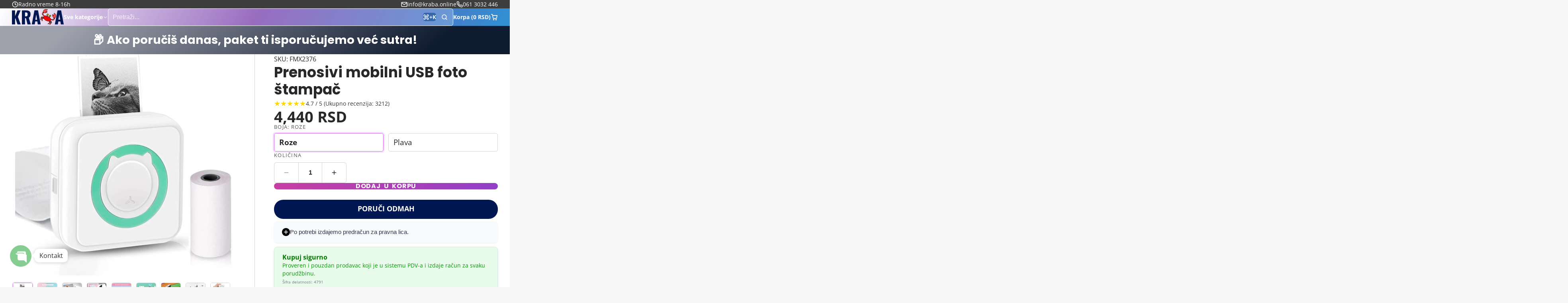

--- FILE ---
content_type: text/html; charset=utf-8
request_url: https://kraba.online/products/prenosivi-mobilni-usb-foto-stampac
body_size: 79981
content:
<!doctype html>
<html class="no-js " lang="en">
  <head>
    <!-- TikTok Pixel Code Start -->
<script>
!function (w, d, t) {
  w.TiktokAnalyticsObject=t;var ttq=w[t]=w[t]||[];ttq.methods=["page","track","identify","instances","debug","on","off","once","ready","alias","group","enableCookie","disableCookie","holdConsent","revokeConsent","grantConsent"],ttq.setAndDefer=function(t,e){t[e]=function(){t.push([e].concat(Array.prototype.slice.call(arguments,0)))}};for(var i=0;i<ttq.methods.length;i++)ttq.setAndDefer(ttq,ttq.methods[i]);ttq.instance=function(t){for(
var e=ttq._i[t]||[],n=0;n<ttq.methods.length;n++)ttq.setAndDefer(e,ttq.methods[n]);return e},ttq.load=function(e,n){var r="https://analytics.tiktok.com/i18n/pixel/events.js",o=n&&n.partner;ttq._i=ttq._i||{},ttq._i[e]=[],ttq._i[e]._u=r,ttq._t=ttq._t||{},ttq._t[e]=+new Date,ttq._o=ttq._o||{},ttq._o[e]=n||{};n=document.createElement("script")
;n.type="text/javascript",n.async=!0,n.src=r+"?sdkid="+e+"&lib="+t;e=document.getElementsByTagName("script")[0];e.parentNode.insertBefore(n,e)};


  ttq.load('D5O02AJC77UBONMAT2I0');
  ttq.page();
}(window, document, 'ttq');
</script>
<!-- TikTok Pixel Code End -->
    <meta charset="utf-8">
    <meta http-equiv="X-UA-Compatible" content="IE=edge">
    <meta name="viewport" content="width=device-width,initial-scale=1">
    <meta name="theme-color" content="">
    <link rel="canonical" href="https://kraba.online/products/prenosivi-mobilni-usb-foto-stampac">
    <link rel="preconnect" href="https://cdn.shopify.com" crossorigin><link rel="icon" type="image/png" href="//kraba.online/cdn/shop/files/FAVICON-2_32x32.png?v=1713537681"><link rel="preconnect" href="https://fonts.shopifycdn.com" crossorigin><title>
      Prenosivi mobilni USB foto štampač &ndash; kraba.online</title>

    
      <meta name="description" content="Da li i Vi volite da oživljavate uspomene? Imate li puno fotografija na svom mobilnom telefonu koje biste rado ubacili u lični album? Ovaj prenosivi štampač Vam omogućava da u trenu odštampate sve fotografije koje želite da ovekovečite. Povežite štampač sa svojim mobilnim telefonom putem iPrint mobilne aplikacije i spr">
    

    

<meta property="og:site_name" content="kraba.online">
<meta property="og:url" content="https://kraba.online/products/prenosivi-mobilni-usb-foto-stampac">
<meta property="og:title" content="Prenosivi mobilni USB foto štampač">
<meta property="og:type" content="product">
<meta property="og:description" content="Da li i Vi volite da oživljavate uspomene? Imate li puno fotografija na svom mobilnom telefonu koje biste rado ubacili u lični album? Ovaj prenosivi štampač Vam omogućava da u trenu odštampate sve fotografije koje želite da ovekovečite. Povežite štampač sa svojim mobilnim telefonom putem iPrint mobilne aplikacije i spr"><meta property="og:image" content="http://kraba.online/cdn/shop/files/Prenosivi-mobilni-USB-foto-stampac-kraba_online-Roze.jpg?v=1741887774">
  <meta property="og:image:secure_url" content="https://kraba.online/cdn/shop/files/Prenosivi-mobilni-USB-foto-stampac-kraba_online-Roze.jpg?v=1741887774">
  <meta property="og:image:width" content="590">
  <meta property="og:image:height" content="600"><meta property="og:price:amount" content="4,440">
  <meta property="og:price:currency" content="RSD"><meta name="twitter:card" content="summary_large_image">
<meta name="twitter:title" content="Prenosivi mobilni USB foto štampač">
<meta name="twitter:description" content="Da li i Vi volite da oživljavate uspomene? Imate li puno fotografija na svom mobilnom telefonu koje biste rado ubacili u lični album? Ovaj prenosivi štampač Vam omogućava da u trenu odštampate sve fotografije koje želite da ovekovečite. Povežite štampač sa svojim mobilnim telefonom putem iPrint mobilne aplikacije i spr">

    <script>window.performance && window.performance.mark && window.performance.mark('shopify.content_for_header.start');</script><meta name="facebook-domain-verification" content="i8s1dpvra6i2ro7l715ibj41z7y4ai">
<meta id="shopify-digital-wallet" name="shopify-digital-wallet" content="/61388357867/digital_wallets/dialog">
<link rel="alternate" type="application/json+oembed" href="https://kraba.online/products/prenosivi-mobilni-usb-foto-stampac.oembed">
<script async="async" src="/checkouts/internal/preloads.js?locale=en-RS"></script>
<script id="shopify-features" type="application/json">{"accessToken":"72fe472b513f8876d6b0728207dd7e20","betas":["rich-media-storefront-analytics"],"domain":"kraba.online","predictiveSearch":true,"shopId":61388357867,"locale":"en"}</script>
<script>var Shopify = Shopify || {};
Shopify.shop = "kraba-rs.myshopify.com";
Shopify.locale = "en";
Shopify.currency = {"active":"RSD","rate":"1.0"};
Shopify.country = "RS";
Shopify.theme = {"name":"Multi","id":149833023723,"schema_name":"Multi","schema_version":"2.2.0","theme_store_id":2337,"role":"main"};
Shopify.theme.handle = "null";
Shopify.theme.style = {"id":null,"handle":null};
Shopify.cdnHost = "kraba.online/cdn";
Shopify.routes = Shopify.routes || {};
Shopify.routes.root = "/";</script>
<script type="module">!function(o){(o.Shopify=o.Shopify||{}).modules=!0}(window);</script>
<script>!function(o){function n(){var o=[];function n(){o.push(Array.prototype.slice.apply(arguments))}return n.q=o,n}var t=o.Shopify=o.Shopify||{};t.loadFeatures=n(),t.autoloadFeatures=n()}(window);</script>
<script id="shop-js-analytics" type="application/json">{"pageType":"product"}</script>
<script defer="defer" async type="module" src="//kraba.online/cdn/shopifycloud/shop-js/modules/v2/client.init-shop-cart-sync_BdyHc3Nr.en.esm.js"></script>
<script defer="defer" async type="module" src="//kraba.online/cdn/shopifycloud/shop-js/modules/v2/chunk.common_Daul8nwZ.esm.js"></script>
<script type="module">
  await import("//kraba.online/cdn/shopifycloud/shop-js/modules/v2/client.init-shop-cart-sync_BdyHc3Nr.en.esm.js");
await import("//kraba.online/cdn/shopifycloud/shop-js/modules/v2/chunk.common_Daul8nwZ.esm.js");

  window.Shopify.SignInWithShop?.initShopCartSync?.({"fedCMEnabled":true,"windoidEnabled":true});

</script>
<script id="__st">var __st={"a":61388357867,"offset":3600,"reqid":"6a369834-01c4-4597-ac1d-9cd1343fc51a-1769026473","pageurl":"kraba.online\/products\/prenosivi-mobilni-usb-foto-stampac","u":"1de581f5a252","p":"product","rtyp":"product","rid":8327383122155};</script>
<script>window.ShopifyPaypalV4VisibilityTracking = true;</script>
<script id="captcha-bootstrap">!function(){'use strict';const t='contact',e='account',n='new_comment',o=[[t,t],['blogs',n],['comments',n],[t,'customer']],c=[[e,'customer_login'],[e,'guest_login'],[e,'recover_customer_password'],[e,'create_customer']],r=t=>t.map((([t,e])=>`form[action*='/${t}']:not([data-nocaptcha='true']) input[name='form_type'][value='${e}']`)).join(','),a=t=>()=>t?[...document.querySelectorAll(t)].map((t=>t.form)):[];function s(){const t=[...o],e=r(t);return a(e)}const i='password',u='form_key',d=['recaptcha-v3-token','g-recaptcha-response','h-captcha-response',i],f=()=>{try{return window.sessionStorage}catch{return}},m='__shopify_v',_=t=>t.elements[u];function p(t,e,n=!1){try{const o=window.sessionStorage,c=JSON.parse(o.getItem(e)),{data:r}=function(t){const{data:e,action:n}=t;return t[m]||n?{data:e,action:n}:{data:t,action:n}}(c);for(const[e,n]of Object.entries(r))t.elements[e]&&(t.elements[e].value=n);n&&o.removeItem(e)}catch(o){console.error('form repopulation failed',{error:o})}}const l='form_type',E='cptcha';function T(t){t.dataset[E]=!0}const w=window,h=w.document,L='Shopify',v='ce_forms',y='captcha';let A=!1;((t,e)=>{const n=(g='f06e6c50-85a8-45c8-87d0-21a2b65856fe',I='https://cdn.shopify.com/shopifycloud/storefront-forms-hcaptcha/ce_storefront_forms_captcha_hcaptcha.v1.5.2.iife.js',D={infoText:'Protected by hCaptcha',privacyText:'Privacy',termsText:'Terms'},(t,e,n)=>{const o=w[L][v],c=o.bindForm;if(c)return c(t,g,e,D).then(n);var r;o.q.push([[t,g,e,D],n]),r=I,A||(h.body.append(Object.assign(h.createElement('script'),{id:'captcha-provider',async:!0,src:r})),A=!0)});var g,I,D;w[L]=w[L]||{},w[L][v]=w[L][v]||{},w[L][v].q=[],w[L][y]=w[L][y]||{},w[L][y].protect=function(t,e){n(t,void 0,e),T(t)},Object.freeze(w[L][y]),function(t,e,n,w,h,L){const[v,y,A,g]=function(t,e,n){const i=e?o:[],u=t?c:[],d=[...i,...u],f=r(d),m=r(i),_=r(d.filter((([t,e])=>n.includes(e))));return[a(f),a(m),a(_),s()]}(w,h,L),I=t=>{const e=t.target;return e instanceof HTMLFormElement?e:e&&e.form},D=t=>v().includes(t);t.addEventListener('submit',(t=>{const e=I(t);if(!e)return;const n=D(e)&&!e.dataset.hcaptchaBound&&!e.dataset.recaptchaBound,o=_(e),c=g().includes(e)&&(!o||!o.value);(n||c)&&t.preventDefault(),c&&!n&&(function(t){try{if(!f())return;!function(t){const e=f();if(!e)return;const n=_(t);if(!n)return;const o=n.value;o&&e.removeItem(o)}(t);const e=Array.from(Array(32),(()=>Math.random().toString(36)[2])).join('');!function(t,e){_(t)||t.append(Object.assign(document.createElement('input'),{type:'hidden',name:u})),t.elements[u].value=e}(t,e),function(t,e){const n=f();if(!n)return;const o=[...t.querySelectorAll(`input[type='${i}']`)].map((({name:t})=>t)),c=[...d,...o],r={};for(const[a,s]of new FormData(t).entries())c.includes(a)||(r[a]=s);n.setItem(e,JSON.stringify({[m]:1,action:t.action,data:r}))}(t,e)}catch(e){console.error('failed to persist form',e)}}(e),e.submit())}));const S=(t,e)=>{t&&!t.dataset[E]&&(n(t,e.some((e=>e===t))),T(t))};for(const o of['focusin','change'])t.addEventListener(o,(t=>{const e=I(t);D(e)&&S(e,y())}));const B=e.get('form_key'),M=e.get(l),P=B&&M;t.addEventListener('DOMContentLoaded',(()=>{const t=y();if(P)for(const e of t)e.elements[l].value===M&&p(e,B);[...new Set([...A(),...v().filter((t=>'true'===t.dataset.shopifyCaptcha))])].forEach((e=>S(e,t)))}))}(h,new URLSearchParams(w.location.search),n,t,e,['guest_login'])})(!0,!0)}();</script>
<script integrity="sha256-4kQ18oKyAcykRKYeNunJcIwy7WH5gtpwJnB7kiuLZ1E=" data-source-attribution="shopify.loadfeatures" defer="defer" src="//kraba.online/cdn/shopifycloud/storefront/assets/storefront/load_feature-a0a9edcb.js" crossorigin="anonymous"></script>
<script data-source-attribution="shopify.dynamic_checkout.dynamic.init">var Shopify=Shopify||{};Shopify.PaymentButton=Shopify.PaymentButton||{isStorefrontPortableWallets:!0,init:function(){window.Shopify.PaymentButton.init=function(){};var t=document.createElement("script");t.src="https://kraba.online/cdn/shopifycloud/portable-wallets/latest/portable-wallets.en.js",t.type="module",document.head.appendChild(t)}};
</script>
<script data-source-attribution="shopify.dynamic_checkout.buyer_consent">
  function portableWalletsHideBuyerConsent(e){var t=document.getElementById("shopify-buyer-consent"),n=document.getElementById("shopify-subscription-policy-button");t&&n&&(t.classList.add("hidden"),t.setAttribute("aria-hidden","true"),n.removeEventListener("click",e))}function portableWalletsShowBuyerConsent(e){var t=document.getElementById("shopify-buyer-consent"),n=document.getElementById("shopify-subscription-policy-button");t&&n&&(t.classList.remove("hidden"),t.removeAttribute("aria-hidden"),n.addEventListener("click",e))}window.Shopify?.PaymentButton&&(window.Shopify.PaymentButton.hideBuyerConsent=portableWalletsHideBuyerConsent,window.Shopify.PaymentButton.showBuyerConsent=portableWalletsShowBuyerConsent);
</script>
<script>
  function portableWalletsCleanup(e){e&&e.src&&console.error("Failed to load portable wallets script "+e.src);var t=document.querySelectorAll("shopify-accelerated-checkout .shopify-payment-button__skeleton, shopify-accelerated-checkout-cart .wallet-cart-button__skeleton"),e=document.getElementById("shopify-buyer-consent");for(let e=0;e<t.length;e++)t[e].remove();e&&e.remove()}function portableWalletsNotLoadedAsModule(e){e instanceof ErrorEvent&&"string"==typeof e.message&&e.message.includes("import.meta")&&"string"==typeof e.filename&&e.filename.includes("portable-wallets")&&(window.removeEventListener("error",portableWalletsNotLoadedAsModule),window.Shopify.PaymentButton.failedToLoad=e,"loading"===document.readyState?document.addEventListener("DOMContentLoaded",window.Shopify.PaymentButton.init):window.Shopify.PaymentButton.init())}window.addEventListener("error",portableWalletsNotLoadedAsModule);
</script>

<script type="module" src="https://kraba.online/cdn/shopifycloud/portable-wallets/latest/portable-wallets.en.js" onError="portableWalletsCleanup(this)" crossorigin="anonymous"></script>
<script nomodule>
  document.addEventListener("DOMContentLoaded", portableWalletsCleanup);
</script>

<link id="shopify-accelerated-checkout-styles" rel="stylesheet" media="screen" href="https://kraba.online/cdn/shopifycloud/portable-wallets/latest/accelerated-checkout-backwards-compat.css" crossorigin="anonymous">
<style id="shopify-accelerated-checkout-cart">
        #shopify-buyer-consent {
  margin-top: 1em;
  display: inline-block;
  width: 100%;
}

#shopify-buyer-consent.hidden {
  display: none;
}

#shopify-subscription-policy-button {
  background: none;
  border: none;
  padding: 0;
  text-decoration: underline;
  font-size: inherit;
  cursor: pointer;
}

#shopify-subscription-policy-button::before {
  box-shadow: none;
}

      </style>

<script>window.performance && window.performance.mark && window.performance.mark('shopify.content_for_header.end');</script>
    

    

<style data-shopify>
    @font-face {
  font-family: "Open Sans";
  font-weight: 400;
  font-style: normal;
  font-display: swap;
  src: url("//kraba.online/cdn/fonts/open_sans/opensans_n4.c32e4d4eca5273f6d4ee95ddf54b5bbb75fc9b61.woff2") format("woff2"),
       url("//kraba.online/cdn/fonts/open_sans/opensans_n4.5f3406f8d94162b37bfa232b486ac93ee892406d.woff") format("woff");
}

    @font-face {
  font-family: "Open Sans";
  font-weight: 700;
  font-style: normal;
  font-display: swap;
  src: url("//kraba.online/cdn/fonts/open_sans/opensans_n7.a9393be1574ea8606c68f4441806b2711d0d13e4.woff2") format("woff2"),
       url("//kraba.online/cdn/fonts/open_sans/opensans_n7.7b8af34a6ebf52beb1a4c1d8c73ad6910ec2e553.woff") format("woff");
}

    @font-face {
  font-family: "Open Sans";
  font-weight: 400;
  font-style: italic;
  font-display: swap;
  src: url("//kraba.online/cdn/fonts/open_sans/opensans_i4.6f1d45f7a46916cc95c694aab32ecbf7509cbf33.woff2") format("woff2"),
       url("//kraba.online/cdn/fonts/open_sans/opensans_i4.4efaa52d5a57aa9a57c1556cc2b7465d18839daa.woff") format("woff");
}

    @font-face {
  font-family: "Open Sans";
  font-weight: 700;
  font-style: italic;
  font-display: swap;
  src: url("//kraba.online/cdn/fonts/open_sans/opensans_i7.916ced2e2ce15f7fcd95d196601a15e7b89ee9a4.woff2") format("woff2"),
       url("//kraba.online/cdn/fonts/open_sans/opensans_i7.99a9cff8c86ea65461de497ade3d515a98f8b32a.woff") format("woff");
}

    @font-face {
  font-family: Poppins;
  font-weight: 700;
  font-style: normal;
  font-display: swap;
  src: url("//kraba.online/cdn/fonts/poppins/poppins_n7.56758dcf284489feb014a026f3727f2f20a54626.woff2") format("woff2"),
       url("//kraba.online/cdn/fonts/poppins/poppins_n7.f34f55d9b3d3205d2cd6f64955ff4b36f0cfd8da.woff") format("woff");
}

        .color-scheme-main {
          --color-scheme-box-shadow-drop: 0 5px 20px rgba(0,0,0, 0.4);
          
          --color-scheme-highlight: linear-gradient(90deg, transparent 0, rgba(189, 64, 199, 0.5) 15%, rgba(189, 64, 199, 0.5) 85%, transparent 100%);
          --color-scheme-pattern: #ffffff;--color-scheme-primary-button-bg: linear-gradient(115deg, #c740a3, #9140c7);
          --color-scheme-primary-button-bg-hover: #9b30a4;
          --color-scheme-primary-button-text: #ffffff;
          --color-scheme-primary-button-border: #9e37a7;
          --color-scheme-secondary-button-bg: #383838;
          --color-scheme-secondary-button-bg-hover: #1f1f1f;
          --color-scheme-secondary-button-text: #ffffff;
          --color-scheme-secondary-button-border: #202020;
          --color-scheme-icon: #383838;
          --color-scheme-links: #383838;
        }
    
        .color-scheme-invert {
          --color-scheme-box-shadow-drop: 0 5px 20px rgba(0,0,0, 0.4);
          
          --color-scheme-highlight: linear-gradient(90deg, transparent 0, rgba(62, 175, 225, 0.5) 15%, rgba(62, 175, 225, 0.5) 85%, transparent 100%);
          --color-scheme-pattern: #455c66;--color-scheme-primary-button-bg: linear-gradient(115deg, #4072c7, #40c7c3);
          --color-scheme-primary-button-bg-hover: #3081a4;
          --color-scheme-primary-button-text: #ffffff;
          --color-scheme-primary-button-border: #3e8fb3;
          --color-scheme-secondary-button-bg: #ffffff;
          --color-scheme-secondary-button-bg-hover: #e6e6e6;
          --color-scheme-secondary-button-text: #4a4a4a;
          --color-scheme-secondary-button-border: #202020;
          --color-scheme-icon: #383838;
          --color-scheme-links: #383838;--color-scheme-text: #ffffff;
          --color-scheme-bg: #4a4a4a;
          --color-scheme-border: #171717;--color-scheme-bg-gradient: linear-gradient(320deg, rgba(15, 27, 47, 1) 16%, rgba(159, 162, 173, 1) 87%);
        }
    
        .color-scheme-accent {
          --color-scheme-box-shadow-drop: 0 5px 20px rgba(0,0,0, 0.4);
          
          --color-scheme-highlight: linear-gradient(90deg, transparent 0, rgba(251, 51, 166, 0.5) 15%, rgba(251, 51, 166, 0.5) 85%, transparent 100%);
          --color-scheme-pattern: #9c2e9f;--color-scheme-primary-button-bg: linear-gradient(115deg, #a62579, #7d25a6);
          --color-scheme-primary-button-bg-hover: #7c1c7a;
          --color-scheme-primary-button-text: #ffffff;
          --color-scheme-primary-button-border: #741371;
          --color-scheme-secondary-button-bg: #ffffff;
          --color-scheme-secondary-button-bg-hover: #e6e6e6;
          --color-scheme-secondary-button-text: #ae2faa;
          --color-scheme-secondary-button-border: #e2e2e2;
          --color-scheme-icon: #ffffff;
          --color-scheme-links: #ffffff;--color-scheme-text: #ffffff;
          --color-scheme-bg: #c931c4;
          --color-scheme-border: #771d74;--color-scheme-bg-gradient: linear-gradient(320deg, rgba(56, 78, 197, 1) 16%, rgba(203, 68, 194, 1) 52%, rgba(255, 201, 104, 1) 87%);
        }
    
        .color-scheme-accent2 {
          --color-scheme-box-shadow-drop: 0 5px 20px rgba(0,0,0, 0.4);
          
          --color-scheme-highlight: linear-gradient(90deg, transparent 0, rgba(62, 175, 225, 0.5) 15%, rgba(62, 175, 225, 0.5) 85%, transparent 100%);
          --color-scheme-pattern: #6bd7ff;--color-scheme-primary-button-bg: linear-gradient(115deg, #ffffff, #ffffff);
          --color-scheme-primary-button-bg-hover: #e6e6e6;
          --color-scheme-primary-button-text: #3eafe1;
          --color-scheme-primary-button-border: #1c84b3;
          --color-scheme-secondary-button-bg: #ffffff;
          --color-scheme-secondary-button-bg-hover: #e6e6e6;
          --color-scheme-secondary-button-text: #3eafe1;
          --color-scheme-secondary-button-border: #cacaca;
          --color-scheme-icon: #ffffff;
          --color-scheme-links: #ffffff;--color-scheme-text: #ffffff;
          --color-scheme-bg: #3eafe1;
          --color-scheme-border: #1977a0;--color-scheme-bg-gradient: linear-gradient(46deg, rgba(52, 133, 236, 1) 13%, rgba(170, 248, 219, 1) 86%);
        }
    

    :root {--glob-size-1: min(4px, 0.8vmin);
      --glob-size-2: min(8px, 1.6vmin);
      --glob-size-3: min(12px, 2.4vmin);
      --glob-size-4: min(16px, 3.2vmin);
      --glob-size-5: min(20px, 4.0vmin);
      --glob-size-6: min(24px, 4.8vmin);
      --glob-size-7: min(28px, 5.6vmin);
      --glob-size-8: min(32px, 6.4vmin);
      --glob-size-9: min(36px, 7.2vmin);
      --glob-size-10: min(40px, 8.0vmin);
      --glob-size-11: min(44px, 8.8vmin);
      --glob-size-12: min(48px, 9.6vmin);
      --glob-size-13: min(52px, 10.4vmin);
      --glob-size-14: min(56px, 11.2vmin);
      --glob-size-15: min(60px, 12.0vmin);
      --glob-size-16: min(64px, 12.8vmin);
      --glob-size-17: min(68px, 13.6vmin);
      --glob-size-18: min(72px, 14.4vmin);
      --glob-size-19: min(76px, 15.2vmin);
      --glob-size-20: min(80px, 16.0vmin);
      
    --glob-frame-size: var(--glob-size-2);
    --glob-gutter: var(--glob-size-6);

    --glob-heading-size: 36px;
    --glob-heading-letter-spacing: 0.0em;
    --glob-heading-family: Poppins, sans-serif;
    --glob-heading-style: normal;
    --glob-heading-weight: 700;
    --glob-heading-transform: none;

    --glob-body-family: "Open Sans", sans-serif;
    --glob-body-line-height: 1.5;
    --glob-body-size: 16px;
    --glob-body-weight: 400;
    --glob-body-bold-weight: 700;

    --glob-icon-stroke-width: 2.3px;
    
      --glob-icon-linecap: round;
      --glob-icon-linejoin: round;--color-g-text: #282828;
    --color-g-text-alpha-80: rgba(40, 40, 40, 0.8);
    --color-g-text-alpha-70: rgba(40, 40, 40, 0.7);
    --color-g-text-alpha-50: rgba(40, 40, 40, 0.5);
    --color-g-text-alpha-60: rgba(40, 40, 40, 0.6);
    --color-g-text-alpha-40: rgba(40, 40, 40, 0.4);
    --color-g-text-alpha-30: rgba(40, 40, 40, 0.3);
    --color-g-text-alpha-20: rgba(40, 40, 40, 0.2);
    --color-g-text-alpha-10: rgba(40, 40, 40, 0.1);--color-g-bg: #f7f7f7;
    --color-g-border: #d1d1d1;
    --color-g-bg-d5: #eaeaea;
    --color-g-bg-d15: #dedede;
    --color-g-bg-alpha-0: rgba(247, 247, 247, 0);
    --color-g-bg-alpha-70: rgba(247, 247, 247, 0.7);
    --color-g-bg-border: #c4c4c4;

    --color-g-fg: #ffffff;
    --color-g-fg-alpha-70: rgba(255, 255, 255, 0.7);
    --color-g-fg-alpha-50: rgba(255, 255, 255, 0.5);
    --color-g-fg-d5: #f2f2f2;
    --color-g-fg-d10: #e6e6e6;
    --color-g-fg-d20: #cccccc;

    

    --color-g-accent: #d36bf1;
    --color-g-accent-a20: rgba(211, 107, 241, 0.2);
    --color-g-accent-a10: rgba(211, 107, 241, 0.1);
    --color-g-accent-front: #ffffff; 

    --color-g-sale: #B11163;
    --color-g-warning: #FD7E14;
    --color-g-success: #198754;
    --color-g-danger: #DC3545;
    --color-g-star-rating: #FFA41C;
    --color-g-cart-counter-bg: #dc358b;--color-g-cart-counter-text: #ffffff;
    --color-g-wishlist: #f25268;

    --color-g-highlight: #bd40c7;

    --color-g-button-buy-it-now-text: #ffffff;
    --color-g-button-buy-it-now-bg: #505050;
    --color-g-button-buy-it-now-bg-hover: #434343;

    --color-g-product-badge-sale: #BC1C6E;--color-g-product-badge-sale-text: #ffffff;

    --color-g-product-badge-sold-out: #7D959F;--color-g-product-badge-sold-out-text: #2d2d2d;
    
    --color-g-product-badge-low-stock: #FFBA53;--color-g-product-badge-low-stock-text: #2d2d2d;

    --color-g-product-custom-badge-text: #202020;
    --color-g-product-custom-badge-bg: #eafd15;

    --color-g-header-bg: #424242;--color-g-header-gradient-bg: linear-gradient(117deg, rgba(255, 255, 255, 1), rgba(127, 72, 176, 1) 50%, rgba(48, 145, 211, 1) 100%);
    
    --color-g-header-text: #ffffff;
    --color-g-header-border: rgba(104, 104, 104, 0.5);

    --color-g-nav-dropdown-bg: #ffffff;
    --color-g-nav-dropdown-text: #383838;
    --color-g-nav-dropdown-border: rgba(56, 56, 56, 0.2);

    --color-g-footer-heading: #ffffff;
    --color-g-footer-bg: #091C25;
    --color-g-footer-text: #ffffff;

    --glob-border-radius-base: 0.4rem;
    --glob-border-radius-inner: 0.3rem;
    --glob-border-radius-sm: 0.1rem;
    --glob-border-radius-pill: 9999rem;
    --glob-border-radius-circle: 50%;

    --transition-base: 0.3s;
    --box-shadow-large: rgb(50 50 93 / 25%) 0px 50px 100px -20px, rgb(0 0 0 / 30%) 0px 30px 60px -30px;
    --container-width: 1350px;

    --glob-product-badge-text-size: 0.8rem;
    --glob-product-badge-text-transform: none;--glob-product-badge-weight: var(--glob-body-bold-weight);

    --glob-header-family: var(--glob-body-family);
--glob-header-weight: var(--glob-body-bold-weight);
--glob-header-style: var(--glob-body-style);
--glob-header-size: 0.9rem;
--glob-header-scale: 0.9;


    --glob-subheading-family: var(--glob-body-family);
--glob-subheading-weight: var(--glob-body-weight);
--glob-subheading-style: var(--glob-body-style);
--glob-subheading-size: 0.8rem;
--glob-subheading-scale: 0.8;

    --glob-subheading-transform: uppercase;
    --glob-subheading-letter-spacing: 0.1em;
    --glob-subheading-opacity: 0.8;

    --glob-button-family: var(--glob-heading-family);
--glob-button-weight: var(--glob-heading-weight);
--glob-button-style: var(--glob-heading-style);
--glob-button-size: 0.8rem;
--glob-button-scale: 0.8;

    --glob-button-transform: uppercase;
    --glob-button-letter-spacing: 0.05em;
    
    --glob-product-card-title-family: var(--glob-body-family);
--glob-product-card-title-weight: var(--glob-body-bold-weight);
--glob-product-card-title-style: var(--glob-body-style);
--glob-product-card-title-size: 0.8rem;
--glob-product-card-title-scale: 0.8;

    --glob-product-card-price-weight: normal;
    --glob-collection-card-title-family: var(--glob-body-family);
--glob-collection-card-title-weight: var(--glob-body-bold-weight);
--glob-collection-card-title-style: var(--glob-body-style);
--glob-collection-card-title-size: 0.85rem;
--glob-collection-card-title-scale: 0.85;


    --glob-article-card-title-family: var(--glob-body-family);
--glob-article-card-title-weight: var(--glob-body-weight);
--glob-article-card-title-style: var(--glob-body-style);
--glob-article-card-title-size: 1.0rem;
--glob-article-card-title-scale: 1.0;

}
</style><link rel="preload" as="font" href="//kraba.online/cdn/fonts/open_sans/opensans_n4.c32e4d4eca5273f6d4ee95ddf54b5bbb75fc9b61.woff2" type="font/woff2" crossorigin><link rel="preload" as="font" href="//kraba.online/cdn/fonts/poppins/poppins_n7.56758dcf284489feb014a026f3727f2f20a54626.woff2" type="font/woff2" crossorigin><script>
    var globalLoadedStyles = {};
    function loadStyle(style) {
        if(globalLoadedStyles[style.getAttribute('href')]) {
            return;
        }
        globalLoadedStyles[style.getAttribute('href')] = true;
        if(style.media === 'print') {
            style.media = 'all';
        }
    }
    window.shopUrl = 'https://kraba.online';
    window.routes = {
        cart_add_url: '/cart/add',
        cart_change_url: '/cart/change',
        cart_update_url: '/cart/update',
        predictive_search_url: '/search/suggest'
    };
    window.dynamicURLs = {
        account: '/account',
        accountLogin: 'https://shopify.com/61388357867/account?locale=en&region_country=RS',
        accountLogout: '/account/logout',
        accountRegister: 'https://shopify.com/61388357867/account?locale=en',
        accountAddresses: '/account/addresses',
        allProductsCollection: '/collections/all',
        cart: '/cart',
        cartAdd: '/cart/add',
        cartChange: '/cart/change',
        cartClear: '/cart/clear',
        cartUpdate: '/cart/update',
        contact: '/contact#contact_form',
        localization: '/localization',
        collections: '/collections',
        predictiveSearch: '/search/suggest',
        productRecommendations: '/recommendations/products',
        root: '/',
        search: '/search'
    };
    window.cartStrings = {
        error: `Došlo je do greške prilikom ažuriranja vaše korpe. Molimo pokušajte ponovo.`,
        quantityError: `Možete dodati samo [quantity] ovog proizvoda u svoju korpu.`
    };
    window.variantStrings = {
        addToCart: `Dodaj u korpu`,
        soldOut: `Rasprodato`,
        unavailable: `Nedostupno`,
    };
    window.accessibilityStrings = {
        imageAvailable: `Image [index] is now available in gallery view`,
        shareSuccess: `Link copied to clipboard`,
        pauseSlideshow: `Pause slideshow`,
        playSlideshow: `Play slideshow`,
    };


    Shopify.money_format = "{{amount_no_decimals}} RSD";
    Shopify.formatMoney = function(cents, format) {
        if (typeof cents == 'string') { cents = cents.replace('.',''); }
        let value = '';
        const placeholderRegex = /\{\{\s*(\w+)\s*\}\}/;
        const formatString = (format || Shopify.money_format);

        function defaultOption(opt, def) {
            return (typeof opt == 'undefined' ? def : opt);
        }

        function formatWithDelimiters(number, precision, thousands, decimal) {
            precision = defaultOption(precision, 2);
            thousands = defaultOption(thousands, ',');
            decimal   = defaultOption(decimal, '.');

            if (isNaN(number) || number == null) { return 0; }

            number = (number/100.0).toFixed(precision);

            const parts   = number.split('.'),
                dollars = parts[0].replace(/(\d)(?=(\d\d\d)+(?!\d))/g, '$1' + thousands),
                cents   = parts[1] ? (decimal + parts[1]) : '';

            return dollars + cents;
        }

        switch(formatString.match(placeholderRegex)[1]) {
            case 'amount':
                value = formatWithDelimiters(cents, 2);
            break;
            case 'amount_no_decimals':
                value = formatWithDelimiters(cents, 0);
            break;
            case 'amount_with_comma_separator':
                value = formatWithDelimiters(cents, 2, '.', ',');
            break;
            case 'amount_no_decimals_with_comma_separator':
                value = formatWithDelimiters(cents, 0, '.', ',');
            break;
            case 'amount_no_decimals_with_space_separator':
                value = formatWithDelimiters(cents, 2, ' ');
            break;
        }

        return formatString.replace(placeholderRegex, value);
    };

    document.documentElement.className = document.documentElement.className.replace('no-js', 'js');
    if (Shopify.designMode) {
        document.documentElement.classList.add('shopify-design-mode');
    }
    function lazyImageOnLoad(img) {
        img.setAttribute('loaded', '');
    }

    function onScriptLoad(name) {
        switch(name) {
        case 'blaze':
            document.dispatchEvent(new CustomEvent('blaze-loaded'));
            break;
        case 'plyr':
            document.dispatchEvent(new CustomEvent('plyr-loaded'));
        break;
        }
    }
</script><script>
(() => {
    const STATE_CLASSNAME_PREFIX = '!';

    const __Events = Object.freeze({
        VARIANT_UPDATE: 'variant:update',
        VARIANT_CHANGE: 'variant:change',
        VARIANT_LOADING: 'variant:loading',
        VARIANT_UNAVAILABLE: 'variant:unavailable',
        CART_ADD: 'cart:add',
        CART_ADD_FEATURE: 'cart:add-feature',
        CART_CHANGE: 'cart:change',
        CART_UPDATE: 'cart:update',
        CART_DRAWER_MUTE: 'cart-drawer:mute',
        CART_REGISTER: 'cart:register',
        CART_ERROR: 'cart:error',
        CART_NOTIFICATIONS_ENABLING: 'cart:notififications-enable',
        CART_REPLACE: 'cart:replace',
        // CART_SAVED_ITEMS_CHANGE: 'cart-saves:change',
        COLLECTION_LOADING: 'collection:loading',
        COLLECTION_CHANGE: 'collection:change',
        COLLECTION_UPDATE: 'collection:update',
        COLLECTION_FILTER_CHANGE: 'filter:change',
        COLLECTION_NAVIGATION_CHANGE: 'navigation:change',
        COLLECTION_UPDATED: 'collection_updated',
        COLLECTION_VIEW_CHANGE: 'collection:view-change',
        PRODUCT_GALLERY_SLIDE_CHANGE: 'product-gallery:slide-change',
        PRODUCT_GALLERY_EXPAND_CHANGE: 'product-gallery:expand-change',
        TOAST_NOTIFICATION: 'toast-notification:open',
        CLOSE_TOAST_NOTIFICATION: 'toast-notification:close',
        UPSELL_PRODUCTS_CHANGE: 'upsell-products:change',
        BROWSING_HISTORY_LOAD: 'browsing-history:load',
        RECOMMENDATIONS_LOADED: 'recommendations:loaded',
        SELLING_PLAN_CHANGE: 'selling-plan:change',
        HEADER_UPDATE: 'header:nav-update',
        HEADER_TOOLBAR_UPDATE: 'header:nav-toolbar-update',
        PRODUCT_COMPARE_CHANGE: 'product-compare:change',
        PRODUCT_COMPARE_UPDATE: 'product-compare:update',
        PRODUCT_COMPARE_OPEN: 'product-compare:open',
        PRODUCT_COMPARE_UPDATE_REQUEST: 'product-compare:update-request',
        PRODUCT_BUNDLE_VARIANT_CHANGE: 'variant-selector-modal:change',
        PRODUCT_FORM_SUBMIT: 'product-form:submit',
        DARK_MODE_CHANGE: 'dark-mode:change'
    })

    const __MediaQueries = Object.freeze({
        MOBILE: window.matchMedia('(max-width:  991px)'),
        DESKTOP: window.matchMedia('(min-width: 992px)')
    })

    const __DomEvents = Object.freeze({
        MODAL_CLOSE: new CustomEvent('modal-close', {
            bubbles: true
        }),
        MODAL_OPEN: new CustomEvent('modal-open', {
            bubbles: true
        }),
    })

    const __StoreConfig = Object.freeze({
        'browsingHistory': {
            type: Array,
            storage: 'local',
            limit: 10
        },
        'compare': {
            type: Array,
            storage: 'local'
        },
        'sidescroll-info-shown': {
            type: Boolean,
            storage: 'session'
        },
        // 'wishlist': {
        //     type: Array,
        //     storage: 'local'
        // },
        // 'cartSaved': {
        //     type: Array,
        //     storage: 'local'
        // },
        'newsletter': {
            type: Number,
            storage: 'local'
        },
        'close-annoncement': {
            type: Boolean,
            storage: 'session'
        },
        'age-confirm': {
            type: Boolean,
            storage: 'local'
        },
        'collection-horizontal-view': {
            type: Number,
            storage: 'local'
        },
        'dark-mode': {
            type: Number,
            storage: 'local'
        }
    })

    let componentCounter = 0;

    // TODO: move error handling to proxy
    class __Store {
        static errors = {
            missingStore(key) {
                return new Error(`store ${key} does not exists`);
            },
            setArray(key) {
                return new Error(`can't set value ${key} for Array type use add instead`)
            },
            notAnArray(key) {
                return new Error(`${key} is not an array`)
            }
        }
        constructor() {
            this._store = new Map();
            Object.entries(__StoreConfig).map(([ storeKey, options ]) => {
                const storage = window[`${options.storage}Storage`];
                const value = storage.getItem(storeKey);
                const type = options.type;
                this._store.set(storeKey, {
                    type,
                    storage,
                    limit: options.limit,
                    data: type === Array 
                        ? new Set(value ? JSON.parse(value): []) 
                        : value && type(value)
                })
            })
        }
        add(key, value) {
            try {
                const storeTarget = this._store.get(key);

                if(!storeTarget) {
                    throw __Store.errors.missingStore(key);
                } 

                if(storeTarget.type !== Array) {
                    throw __Store.errors.notAnArray(key);
                }

                this._handleStoreLimit(storeTarget);
                storeTarget.data.add(value);
                this._sync(key);
            } catch(e) {
                console.error(e);
            }
        }
        _handleStoreLimit(storeTarget) {
            if(storeTarget.limit) {
                let offset = storeTarget.limit - storeTarget.data.size;
                const values = storeTarget.data.values();
                while(offset <= 0) {
                    let current = values.next();
                    storeTarget.data.delete(current.value);
                    offset++;
                }
            }
        }
        set(key, value) {
            try {
                const storeTarget = this._store.get(key);

                if(!storeTarget) {
                    throw __Store.errors.missingStore(key);
                }

                if(storeTarget.type === Array) {
                    throw __Store.errors.setArray(key);
                }

                storeTarget.data = value;
                this._sync(key);
            } catch(e) {
                console.error(e.message);
            }
        }
        get(key) {
            try {
                const storeTarget = this._store.get(key);

                if(!storeTarget) {
                    throw __Store.errors.missingStore(key);
                }

                if(storeTarget.data === null) {
                    return null;
                }

                return storeTarget.type === Array
                    ? Array.from(storeTarget.data)
                    : storeTarget.type(storeTarget.data);

            } catch(e) {
                console.error(e);
            }
        }

        has(key, value) {
            try {
                const storeTarget = this._store.get(key);
                if(!storeTarget) {
                    throw __Store.errors.missingStore(key);
                }
                if(storeTarget.type !== Array) {
                    throw __Store.errors.notAnArray(key);
                }
                return storeTarget.data.has(value);
            } catch (e) {
                console.error(e);
            }
        }

        remove(key, value) {
            try {
                const storeTarget = this._store.get(key);
                if(!storeTarget) {
                    throw __Store.errors.missingStore(key);
                }
                if(storeTarget.type === Array) {
                    storeTarget.data.delete(value);
                } else {
                    storeTarget.value = null;
                }
                this._sync(key);
            } catch(e) {
                console.error(e);
            }
        }

        clear(key) {
            try {
                const storeTarget = this._store.get(key);
                if(!storeTarget) {
                    throw __Store.errors.missingStore(key);
                }
                if(storeTarget.type === Array) {
                    storeTarget.data.clear();
                } else {
                    throw __Store.errors.notAnArray(key);
                }
                this._sync(key);
            } catch(e) {
                console.error(e);
            }
        }

        _sync(key) {
            // none-blocking storage write
            setTimeout(() => {
                const target = this._store.get(key);
                target.storage.setItem(key, target.type === Array ? JSON.stringify(Array.from(target.data)) : target.data);
            }, 20);
        }
    }

    class __PubSub {
        constructor() {
            this._subs = new Map();
        }
        subscribe(event, callback, options, sig) {
            if(!this._subs.has(event)) {
                this._subs.set(event, new Set());
            }
            const sub = {
                callback,
                sectionId: options.sectionId,
                once: options.once,
                global: options.global,
                sig
            }
            this._subs.get(event).add(sub);
            return sub;
        }
        unsubscribe(event, sub) {
            if(this._subs.has(event)) {
                this._subs.get(event)?.delete(sub);
            }
        }
        publish(event, data, sectionId, sig) {
            if(this._subs.has(event)) {
                this._subs.get(event).forEach(sub => {
                    const isSelfPublish = sub.sig === sig; // avoid circular publishing
                    const isGlobalOrSection = sub.sectionId === sectionId || sub.global; 
                    if(isGlobalOrSection && !isSelfPublish) {
                        sub.callback(data);
                        if(sub.once) {
                            this.unsubscribe(event, sub);
                        }
                    }
                });
            }
        }
    }

    const pubSub = new __PubSub();

    class __Cache {
        constructor() {
            this._cache = new Map();
        }
        set(key, value) {
            this._cache.set(key, value);
        }
        get(key) {
            return this._cache.get(key);
        }
        has(key) {
            return this._cache.has(key);
        }
        delete(key) {
            this._cache.delete(key);
        }
        clear() {
            this._cache.clear();
        }
    }
    const memoize = (fn) => {
        let cache = null;
        return () => {
            if (cache) {
                return cache;
            }
            const result = fn();
            cache = result;
            return result;
        }
    }

    const __Utils = Object.freeze({
        getBrowserName: memoize(() => {
            const userAgent = navigator.userAgent;
            if (/Chrome/.test(userAgent) && !/Chromium/.test(userAgent)) {
                return "Chrome";
            }
            if (/Edg/.test(userAgent)) {
                return "Edge";
            }
            if (/Firefox/.test(userAgent)) {
                return "Firefox";
            }
            if (/Safari/.test(userAgent)) {
                return "Safari";
            }
            if (/Trident/.test(userAgent)) {
                return "IE";
            }
            return "Unknown";
        }),
        isMobileBrowser: () => {
            const agent = navigator.userAgent || navigator.vendor || window.opera;
            return /(android|bb\d+|meego).+mobile|avantgo|bada\/|blackberry|blazer|compal|elaine|fennec|hiptop|iemobile|ip(hone|od)|iris|kindle|lge |maemo|midp|mmp|mobile.+firefox|netfront|opera m(ob|in)i|palm( os)?|phone|p(ixi|re)\/|plucker|pocket|psp|series(4|6)0|symbian|treo|up\.(browser|link)|vodafone|wap|windows ce|xda|xiino/i.test(agent)
            || /1207|6310|6590|3gso|4thp|50[1-6]i|770s|802s|a wa|abac|ac(er|oo|s\-)|ai(ko|rn)|al(av|ca|co)|amoi|an(ex|ny|yw)|aptu|ar(ch|go)|as(te|us)|attw|au(di|\-m|r |s )|avan|be(ck|ll|nq)|bi(lb|rd)|bl(ac|az)|br(e|v)w|bumb|bw\-(n|u)|c55\/|capi|ccwa|cdm\-|cell|chtm|cldc|cmd\-|co(mp|nd)|craw|da(it|ll|ng)|dbte|dc\-s|devi|dica|dmob|do(c|p)o|ds(12|\-d)|el(49|ai)|em(l2|ul)|er(ic|k0)|esl8|ez([4-7]0|os|wa|ze)|fetc|fly(\-|_)|g1 u|g560|gene|gf\-5|g\-mo|go(\.w|od)|gr(ad|un)|haie|hcit|hd\-(m|p|t)|hei\-|hi(pt|ta)|hp( i|ip)|hs\-c|ht(c(\-| |_|a|g|p|s|t)|tp)|hu(aw|tc)|i\-(20|go|ma)|i230|iac( |\-|\/)|ibro|idea|ig01|ikom|im1k|inno|ipaq|iris|ja(t|v)a|jbro|jemu|jigs|kddi|keji|kgt( |\/)|klon|kpt |kwc\-|kyo(c|k)|le(no|xi)|lg( g|\/(k|l|u)|50|54|\-[a-w])|libw|lynx|m1\-w|m3ga|m50\/|ma(te|ui|xo)|mc(01|21|ca)|m\-cr|me(rc|ri)|mi(o8|oa|ts)|mmef|mo(01|02|bi|de|do|t(\-| |o|v)|zz)|mt(50|p1|v )|mwbp|mywa|n10[0-2]|n20[2-3]|n30(0|2)|n50(0|2|5)|n7(0(0|1)|10)|ne((c|m)\-|on|tf|wf|wg|wt)|nok(6|i)|nzph|o2im|op(ti|wv)|oran|owg1|p800|pan(a|d|t)|pdxg|pg(13|\-([1-8]|c))|phil|pire|pl(ay|uc)|pn\-2|po(ck|rt|se)|prox|psio|pt\-g|qa\-a|qc(07|12|21|32|60|\-[2-7]|i\-)|qtek|r380|r600|raks|rim9|ro(ve|zo)|s55\/|sa(ge|ma|mm|ms|ny|va)|sc(01|h\-|oo|p\-)|sdk\/|se(c(\-|0|1)|47|mc|nd|ri)|sgh\-|shar|sie(\-|m)|sk\-0|sl(45|id)|sm(al|ar|b3|it|t5)|so(ft|ny)|sp(01|h\-|v\-|v )|sy(01|mb)|t2(18|50)|t6(00|10|18)|ta(gt|lk)|tcl\-|tdg\-|tel(i|m)|tim\-|t\-mo|to(pl|sh)|ts(70|m\-|m3|m5)|tx\-9|up(\.b|g1|si)|utst|v400|v750|veri|vi(rg|te)|vk(40|5[0-3]|\-v)|vm40|voda|vulc|vx(52|53|60|61|70|80|81|83|85|98)|w3c(\-| )|webc|whit|wi(g |nc|nw)|wmlb|wonu|x700|yas\-|your|zeto|zte\-/i.test(agent.substring(0, 4));
        },
        isFunction: (x) => {
            return Object.prototype.toString.call(x) == '[object Function]';
        },
        debounce: (fn, wait) => {
            let t;
            return (...args) => {
                clearTimeout(t);
                t = setTimeout(() => fn.apply(this, args), wait);
            }
        },
        setDocumentClickHandler: (cb) => {
            let docClickListening = false;
            return (state) => {
                if (state && !docClickListening) {
                    setTimeout(() => {
                        document.addEventListener('click', cb);
                        docClickListening = true;
                    }, 20)
                } else if (!state && docClickListening) {
                    docClickListening = false;
                    document.removeEventListener('click', cb);
                }
            }
        },
        parseHTML: (text) => {
            return new DOMParser().parseFromString(text, 'text/html');
        },
        fetchHTML: (URL) => {
            return fetch(URL)
                .then(res => res.text())
                .then(text => __Utils.parseHTML(text))
                .catch(e => console.error(e));
        },
        $active: (el, state = true) => {
            __Utils.$state(el, 'active', state);
        },
        $loading: (el, state = true) => {
            __Utils.$state(el, 'loading', state);
        },
        $state: (el, name, state = true) => {
            el.classList.toggle(`${STATE_CLASSNAME_PREFIX}${name}`, state)
        },
        $fetch: async (URL, options) => {
            try {
                if(__Utils.isFunction(options?.before)) {
                    options.before();
                }

                let [cleanURL, existedParams] = URL.split('?');

                let params = '';
                if(options?.params || options.sectionId) {
                    params = !!(options.params instanceof URLSearchParams)
                        ? options.params
                        : new URLSearchParams(options.params || '');
                    
                    if(options.sectionId) {
                        params.append('section_id', options.sectionId);
                    }

                    params = params.toString();
                }


                // TODO: this logic should be refactored ASAP
                params = [existedParams, params]
                    .filter(Boolean)
                    .join('&');

                if(params) {
                    params = `?${params}`;
                }
                
                const res = await fetch(`${cleanURL}${params}`);
                if(options?.nullOn404 && res.status === 404) {
                    if(__Utils.isFunction(options?.after)) {
                        options.after();
                    }
                    return null;
                }
                const doc = await res.text();
                if(__Utils.isFunction(options?.after)) {
                    options.after();
                }
                const $doc = __Utils.parseHTML(doc); 
                return options?.selectAll ? 
                    Array.from($doc.querySelectorAll(options.selectAll)) : 
                    options?.select ? $doc.querySelector(options.select) : $doc;

            } catch (error) {
                console.error(error);
                if(__Utils.isFunction(options?.after)) {
                    options.after();
                }
            }
        },
        $hide: (el) => {
            el.setAttribute('hidden', '');
        },
        $show: (el) => {
            el.removeAttribute('hidden');
        },
        $classListTemp: (element, className, time = 1000) => {
            element.classList.add(className);
            setTimeout(() => element.classList.remove(className), time)
        },
        $isEmpty: (el) => {
            if(!el) {
                return;
            }
            if(el.content) {
                el = el.content;
            }
            return el.textContent.trim() === '';
        },
        $isHidden: el => el.hasAttribute('hidden'),
        $clone: el => {
            if(el.content) {
                return el.content.cloneNode(true);
            }
            return el.cloneNode(true);
        },
        $isEqual: (a, b) => a.isEqualNode(b),
        $toggleDisplay: (el, state) => {
            if(state === undefined) {
                __Utils.$isHidden(el) ? __Utils.$show(el) : __Utils.$hide(el);
                return;
            }

            state ? __Utils.$show(el) : __Utils.$hide(el);
        },
        $replaceContent: (from, to, force = false) => {
            const target = to.content || to;
            if(force || !__Utils.$isEqual(from, target) ) {
                from.replaceChildren(...target.cloneNode(true).childNodes);
            }
        },
        $JSON : el => JSON.parse(el.textContent)
    });

    class __CoreComponent extends HTMLElement {
        constructor() {
            super();
            this.sectionId = this.getAttribute('section-id');
            this._elements = new Map();
            this._props = new Map();
            this._subs = new Map();
            this._$parentSection = null;
            this.__sig = `${this.tagName}-${componentCounter}`;
            componentCounter++; 
        }
        connectedCallback() {
            this._handleElements();
            if(!this.sectionId) {
                console.warn(`section-id not found in <${this.tagName.toLocaleLowerCase()}> component`);
            }
            if(__Utils.isFunction(this.render)) {
                this.render();
            }
        }
        _handleElements() {
            
            if(!this.elements) {
                return;
            }

            if(this.elements.$ && Array.isArray(this.elements.$)) {
                this.elements.$.map(el => {
                    this.elements[el] = Array.isArray(el) ? [`[data-element="${el}"]`] : `[data-element="${el}"]`;
                })
                delete this.elements.$;
            }

            for(const [key, value] of Object.entries(this.elements)) {
                if(key.startsWith('$') && value === true) {
                    this.elements[key.substring(1)] = key;
                    delete this.elements[key];
                }
            }
        }
        _setElementEvents(el, events) {
            const eventsMap = new Map();
            Object.entries(events).map(([event, callback]) => {
                callback = callback.bind(this);
                eventsMap.set(event, callback);
                if(Array.isArray(el)) {
                    el.forEach(el => {
                        el.addEventListener(event, callback);
                    })
                } else {
                    el.addEventListener(event, callback);
                }
            });
            return eventsMap;
        }
        $(el, events) {
            if(typeof el === 'object') {
                this._elements.set('__root__', {
                    node: this,
                    events: this._setElementEvents(this, el)
                })
                return;
            }

            const selector = this.elements[el];

            if(!selector) {
                console.error(`element ${el} not found in <${this.tagName.toLocaleLowerCase()}>`);
                return;
            }

            if(this._elements.has(el) && this._elements.get(el).node.isConnected === false) {
                this.$remove(el);
            }

            if(!this._elements.has(el)) {
                let elEvents = null;

                const node = this._selectElement(selector);
                
                if(!node) {
                    return null;
                }

                if(typeof events === 'object' && node) {
                    elEvents = this._setElementEvents(node, events);
                }

                this._elements.set(el, {
                    node,
                    events: elEvents
                });
            }

            return this._elements.get(el).node;
        }

        $remove(el) {
            if(!this._elements.has(el)) {
                return;
            }
            this._clearElementEvents(this._elements.get(el));
            this._elements.get(el).node.remove();
            this._elements.get(el).node = null;
            this._elements.delete(el);
        }

        _selectElement(selector) {
            if(Array.isArray(selector)) {
                return Array.from(this.querySelectorAll(this._parseSelector(selector[0])));
            }
            return this.querySelector(this._parseSelector(selector));
        }
        _parseSelector(selector) {
            if(selector.startsWith('$')) {
                return `[data-element="${selector.substring(1)}"]`
            }
            return selector;
        }
        prop(name) {
            const valueType = this.propTypes[name];
            if(!valueType) {
                console.error(`prop ${name} not found in <${this.tagName.toLocaleLowerCase()}>`);
                return;
            }
            if(!this._props.has(name)) {
                this._props.set(name, 
                    valueType === Number ? Number(this.getAttribute(name)) :
                    valueType === Boolean ? this.hasAttribute(name) :
                    this.getAttribute(name)
                )
            }
            return this._props.get(name);
        }
        setProp(name, value='') {
            this.prop(name);
            if(!this._props.has(name)) {
                console.warn(`prop ${name} does not exists in ${this.tagName}`);
                return;
            }
            this.setAttribute(name, value);
            this._props.set(name, value);
        }
        sub(event, callback, options) {
            if(!this.sectionId) {
                console.warn(`section-id not found in <${this.tagName.toLocaleLowerCase()}> component subscription for '${event}' will be ignored`);
                return;
            }
            callback = callback.bind(this);
            if(!this._subs.has(event)) {
                const sub = pubSub.subscribe(event, callback, {
                    sectionId: this.sectionId,
                    ...options
                }, this.__sig);
                this._subs.set(event, sub);
            }
        }
        unsub(event) {
            if(this._subs.has(event)) {
                const sub = this._subs.get(event);
                this._subs.delete(event);
                pubSub.unsubscribe(event, sub);
            }
        }
        pub(event, data) {
            pubSub.publish(event, data, this.sectionId, this.__sig);
        }

        _clearElementEvents(el) {
            const { node, events } = el;

            if(node && events) {
                events.forEach((callback, event) => {
                    if(Array.isArray(node)) {
                        node.forEach(n => {
                            n.removeEventListener(event, callback);
                        })
                    } else {
                        node.removeEventListener(event, callback);
                    }
                    events.delete(event);
                })
            }

        }

        updateContentFrom(doc) {
            if(!this.id) {
                console.error(`<${this.tagName}> must have unique id to update the content`);
                return;
            }
            const foreign = doc.getElementById(this.id);
            if(!foreign) {
                console.error(`provided content does not contain the same id as <${this.tagName}>`);
                return;
            }
            __Utils.$replaceContent(this, foreign);
        }

        disconnectedCallback() {
            this._subs.forEach((sub, event) => {
                this.unsub(event, sub);
            });
            this._elements.forEach(this._clearElementEvents.bind(this));
            this._elements.clear();
            if(__Utils.isFunction(this.destroy)) {
                this.destroy();
            };
        }

        get $section() {
            if(!this._$parentSection) {
                this._$parentSection = document.getElementById(`shopify-section-${this.sectionId}`);
            }
            return this._$parentSection;
        }
    }

    class __TopLayerStack {
        constructor() {
            this.stack = [];
        }

        add(element, onRemove) {
            this.stack.push([element, onRemove]);
        }

        remove() {
            this.stack.pop();
        }

        get isEmpty() {
            return this.stack.length === 0;
        }

        get last() {
            return this.stack.at(-1);
        }
    }

    window.Global = Object.freeze({
        Core: __CoreComponent,
        TopLayerStack: new __TopLayerStack(),
        Utils: __Utils,
        Events: __Events,
        DOMEvents: __DomEvents,
        Cache: new __Cache(),
        Store: new __Store(),
        MediaQueries: __MediaQueries,
        onBlazeLoad: (callback) => {
            if(window.BlazeSlider) {
                callback();
            } else {
                document.addEventListener('blaze-loaded', callback, { once: true })
            }
        },
        onPlyrLoad: (callback) => {
            if(window.Plyr) {
                callback();
            } else {
                document.addEventListener('plyr-loaded', callback, { once: true })
            }
        }
    })
})()

</script>
  
    <script src="//kraba.online/cdn/shop/t/7/assets/blaze.js?v=153689078487321480981741907796" onload="onScriptLoad('blaze')" defer></script>
    <script src="//kraba.online/cdn/shop/t/7/assets/plyr.js?v=151819491756540121161741907795" onload="onScriptLoad('plyr')" defer></script>
  

  <link href="//kraba.online/cdn/shop/t/7/assets/core.css?v=102381538503541122141741907795" rel="stylesheet" type="text/css" media="all" />

  

  <!--Gem_Page_Header_Script-->
<!-- "snippets/gem-app-header-scripts.liquid" was not rendered, the associated app was uninstalled -->
<!--End_Gem_Page_Header_Script-->
<!-- BEGIN app block: shopify://apps/easysell-cod-form/blocks/app-embed/7bfd0a95-6839-4f02-b2ee-896832dbe67e --><!-- BEGIN app snippet: coverage -->




  
    <script defer src="https://cdn.shopify.com/extensions/019bd757-a080-7bba-aa78-e67881523cbc/easysell-423/assets/COUNTRIES-RS.js"></script>
  
<!-- END app snippet -->
<link rel="preload" href="https://cdn.shopify.com/extensions/019bd757-a080-7bba-aa78-e67881523cbc/easysell-423/assets/easysell.css" as="style">
<link rel="stylesheet" href="https://cdn.shopify.com/extensions/019bd757-a080-7bba-aa78-e67881523cbc/easysell-423/assets/easysell.css" media="print" onload="this.media='all'">
<link rel="preload" as="image" href="https://cdn.shopify.com/extensions/019bd757-a080-7bba-aa78-e67881523cbc/easysell-423/assets/discount.svg">
<link rel="preload" as="image" href="https://cdn.shopify.com/extensions/019bd757-a080-7bba-aa78-e67881523cbc/easysell-423/assets/loading.svg">
<script type="application/javascript">
  var ES_ASSETS_URL = "https://cdn.shopify.com/extensions/019bd757-a080-7bba-aa78-e67881523cbc/easysell-423/assets/";
  
  var EASYSELL_CONFIG = {"active":1,"fields":[{"src":"https://kraba.online/cdn/shop/files/kraba_logo.png?v=1673794275&width=300","type":"image","error":null,"image":"image","label":"Image","style":{"width":30,"justifyContent":"center"},"title":"Image","value":"image39","required":false,"placeholder":"Image"},{"size":"18","type":"title","style":{"color":"#001753","fontSize":"18","textAlign":"center","fontWeight":"700"},"title":"Popunite formular da biste naručili","value":"header","weight":"600","alignment":"center"},{"type":"cart_content","label":"Cart content","value":"cart_content"},{"hide":false,"type":"quantity","error":null,"label":"Quantity","title":"Quantity","value":"quantity","prefix":null,"required":false,"placeholder":"Quantity"},{"type":"order_summary","label":"Order summary","value":"order_summary","labels":{"total":"Ukupno","discount":"Popust","shipping":"Isporuka","subtotal":"Cena","taxMessage":"All taxes included"}},{"type":"title","image":"title","label":"Text / HTML","style":{"color":"#000000","fontSize":16,"textAlign":"center","fontWeight":500},"title":"<div class=\"message-container\">\n  <div class=\"text-mbg\">\n    <strong>Kupuj sigurno</strong><br>\n    Proveren i pouzdan prodavac koji je u sistemu PDV-a i izdaje račun za svaku porudžbinu. <br>\n    <span style=\"font-size: 10px;\">Šifra delatnosti: 4791</span>\n  </div>\n</div>\n\n<style>\n  .message-container {\n      display: flex;\n      align-items: center;\n      background-color: #e9fbea;\n      border: 1px solid #d4edda;\n      border-radius: 8px;\n      padding: 15px 20px;\n      width: auto;\n      max-width: 100%;\n      box-shadow: 0 4px 6px rgba(0, 0, 0, 0.1);\n      margin-top: 10px; /* Adjust for spacing */\n  }\n  .message-container .text-mbg {\n      font-size: 14px;\n      color: #039903;\n      line-height: 20px;\n      font-family: 'Open Sans', sans-serif;\n  }\n  .message-container .text-mbg strong {\n      font-size: 16px;\n      color: #007800;\n  }\n  .message-container .text-mbg span {\n      color: #6c757d;\n  }\n</style>","value":"title21"},{"hide":true,"type":"title","image":"title","label":"Text / HTML","style":{"color":"#001753","fontSize":15,"fontStyle":"italic","textAlign":"center","fontWeight":"500"},"title":"Kupon kod za prvu kupovinu: POPUST5","value":"title83"},{"type":"text","error":null,"label":"Discount Code","title":"Kupon kod","value":"discount","prefix":null,"required":false,"background":"#001753","placeholder":"Unesite kupon ukoliko ga imate","applyButtonText":"UNESI"},{"type":"title","image":"title","label":"Text / HTML","style":{"color":"#001753","fontSize":16,"textAlign":"center","fontWeight":"700"},"title":"📝 Informacije o isporuci","value":"title15"},{"icon":"bi-person-circle","type":"text","error":null,"label":"First Name","title":"Ime","value":"first_name","prefix":null,"required":true,"enableIcon":true,"placeholder":"Ime (obavezno polje)"},{"icon":"bi-person-circle","type":"text","error":null,"label":"Last Name","title":"Prezime","value":"last_name","required":true,"enableIcon":true,"placeholder":"Prezime (obavezno polje)"},{"icon":"bi-geo-alt-fill","type":"text","error":null,"label":"Address","title":"Ulica i kućni broj","value":"address","required":true,"enableIcon":true,"placeholder":"Ulica i kućni broj (obavezno polje)"},{"icon":"bi-hash","type":"text","error":null,"label":"Postal code","title":"Poštanski broj","value":"zip","required":true,"enableIcon":true,"onlyDigits":true,"placeholder":"Poštanski broj (obavezno polje)"},{"icon":"bi-geo-alt-fill","type":"text","error":null,"label":"City","title":"Mesto","value":"city","prefix":null,"required":true,"enableIcon":true,"placeholder":"Mesto (obavezno polje)","prepopulate":false},{"icon":"bi-telephone-fill","type":"text","error":null,"label":"Phone","title":"Broj telefona","value":"phone","required":true,"enableIcon":true,"onlyDigits":true,"placeholder":"Broj telefona (obavezno polje)"},{"icon":"bi-envelope-fill","type":"text","error":null,"label":"Email","title":"Email","value":"email","prefix":null,"required":false,"enableIcon":true,"placeholder":"Email (nije obavezno)"},{"icon":"bi-card-checklist","type":"text","error":null,"label":"Note","title":"Napomena","value":"note","prefix":null,"required":false,"enableIcon":true,"placeholder":"Napomena (nije obavezno)"},{"type":"button","color":"#ffffff","style":{"color":"#ffffff","fontSize":32,"background":"#001753","fontWeight":"700","borderColor":"#ffffff","borderStyle":"solid","borderWidth":2,"borderRadius":5,"boxShadowOpacity":4},"title":"ZAVRŠI KUPOVINU - {total}","value":"cta","animation":"pulse","backgroundColor":"#000000"},{"icon":"whatsapp","type":"button","color":"#fff","image":"whatsapp","label":"WhatsApp Button","phone":"+381613032446","style":{"color":"#fff","fontSize":18,"fontWeight":"700","borderColor":"#ffffff","borderStyle":"solid","borderWidth":2,"borderRadius":4,"backgroundColor":"#25d366","boxShadowOpacity":6},"title":"Poruči preko WhatsApp-a","value":"whatsapp_60","message":"Zdravo! Želeo-la bih da kupim ovaj proizvod: {url} Možete li mi pomoći?","backgroundColor":"#25d366"},{"type":"title","image":"title","label":"Text / HTML","style":{"color":"#000000","fontSize":16,"textAlign":"center","fontWeight":500},"title":"<div style=\"border: 1px solid #ddd; padding: 12px; border-radius: 6px; background-color: #f9f9f9; margin-bottom: 8px;\">\n  <div style=\"display: flex; align-items: center; gap: 10px; margin-bottom: 6px;\">\n    <span style=\"font-size: 16px;\">💵</span>\n    <span style=\"font-size: 12px; color: #555;\">Bezbedna naplata: plaćanje po pouzeću</span>\n  </div>\n  <div style=\"display: flex; align-items: center; gap: 10px; margin-bottom: 6px;\">\n    <span style=\"font-size: 16px;\">📦</span>\n    <span style=\"font-size: 12px; color: #555;\">Šta poručite to i dobijete</span>\n  </div>\n  <div style=\"display: flex; align-items: center; gap: 10px; margin-bottom: 6px;\">\n    <span style=\"font-size: 16px;\">🔁</span>\n    <span style=\"font-size: 12px; color: #555;\">Pravo na reklamaciju bez obrazloženja</span>\n  </div>\n  <div style=\"display: flex; align-items: center; gap: 10px;\">\n    <span style=\"font-size: 16px;\">🖼️</span>\n    <span style=\"font-size: 12px; color: #555;\">Svi proizvodi su kao sa slike</span>\n  </div>\n</div>\n\n<p style=\"font-size: 12px; color: #555; margin-top: 6px;\">\n  Kupljeni proizvod plaćate direktno kuriru.\n</p>\n\n<div style=\"font-size: 10px; color: #999; margin-top: 10px; line-height: 1.4;\">\n  <div>PODACI FIRME: FILMAX SHOP BEOGRAD</div>\n  <div>PIB: 114005481</div>\n  <div>MB: 67252527</div>\n</div>","value":"title14"}],"translations":null,"settings":{"css":null,"fee":{"type":"fixed","value":0,"enabled":false,"taxable":false},"tax":{"rate":"0","enabled":false,"taxes_included":true},"apply":"products","active":false,"pixels":[{"type":"gads","value":"10861257927","conversionLabel":"hAbGCPrKi_sYEMfJhrso"},{"type":"gtag","value":"G-MG1SDJH97L"}],"sticky":true,"hidebuy":true,"cpbStyle":{"color":"#FFFFFF","fontSize":18,"animation":"none","background":"#001753","fontWeight":"700","borderColor":"#ffffff","borderStyle":"solid","borderWidth":0,"borderRadius":23,"boxShadowOpacity":0},"cpb_text":"PORUČI ODMAH","endpoint":null,"hide_atc":false,"products":[{"id":"gid://shopify/Product/8861699408107"}],"purchase":null,"formStyle":{"color":"#001753","fontSize":16,"iconColor":"#ffffff","background":"#ffffff","borderColor":"#001753","borderStyle":"solid","borderWidth":0,"borderRadius":10,"iconBackground":"#fc0001","boxShadowOpacity":0},"form_type":"popup","otp_first":false,"placement":"both","redirects":"default","apply_type":"blacklist","cpb_button":true,"formConfig":{"rtl":false,"hideLabel":false,"enableIcon":true,"labelsAlignment":"auto","disableAutocomplete":false},"cod_gateway":true,"collections":[],"draft_order":false,"eligibility":{"enabled":false,"showMessage":false},"recoverOpen":true,"cpb_subtitle":null,"include_utms":true,"redirect_url":"https://","send_receipt":true,"translations":[],"formCountries":["RS"],"hide_checkout":false,"thankyou_text":"<h3>🎉  Your order has been placed successfully 🎉</h3>\r\n<h4>🎉  Thank you for shopping with us 🎉</h4>","excluded_pages":["drawer","index","collection"],"shippingConfig":{"type":"custom","rates":null,"enabled":true,"customRates":[{"id":"i736lg","name":"Standardna isporuka","type":"weight","price":460,"products":["7481420710123","7481478152427","7481506496747","7481547129067","7481583730923","7481603260651","7481618727147","7481643303147","7481780207851","7481819103467"],"condition":{"max":"2"},"countries":["RS"],"shopifyId":"gid://shopify/DeliveryMethodDefinition/463025537259","description":null,"hasCondition":true,"limitCountries":true,"limitProvinces":false},{"id":"wzwn6a","name":"Besplatna isporuka","type":"weight","price":0,"products":["7481420710123","7481478152427","7481506496747","7481547129067","7481583730923","7481603260651","7481618727147","7481643303147","7481780207851","7481819103467"],"condition":{"max":"5","min":"3"},"countries":["RS"],"shopifyId":"gid://shopify/DeliveryMethodDefinition/574837326059","description":null,"hasCondition":true,"limitProducts":"whitelist","limitCountries":true},{"id":"djp5cx","name":"Besplatna isporuka","type":null,"price":0,"products":["7915998642411","7491440181483","9126592643307","7916101009643","7799052435691","7916132663531","7951354036459","8082958647531","8082964414699","8082967789803","8702967218411"],"condition":null,"countries":["RS"],"shopifyId":"gid://shopify/DeliveryMethodDefinition/574835589355","description":null,"hasCondition":false,"limitProducts":"whitelist","limitCountries":true}]},"single_product":false,"abandonedConfig":{"klaviyo":{"apiKey":null,"enabled":false},"omnisend":{"apiKey":null,"enabled":false}},"fullScreenPopup":false,"sticky_position":"bottom","disable_autofill":false,"native_placement":"after","abandonedDiscount":{"type":"fixed","value":"300"},"disable_abandoned":false,"include_client_ip":false,"order_tag_enabled":false,"auto_detect_pixels":true,"disable_on_soldout":true,"disable_auto_discount":false,"original_phone_format":false,"customerBlockedMessage":"Sorry, you are not allowed to place more orders, please try again later","send_fulfillment_receipt":false},"shop":"kraba-rs.myshopify.com","google_autocomplete":false};
  
  
    var EASYSELL_QUANTITY_OFFERS = [{"id":80608,"enabled":true,"offers":[{"id":"680dfe231ffd15c4b2d8ced7","badge":null,"title":"1 Komad","discount":{"type":"percentage","value":0},"quantity":1,"preselected":true},{"id":"680dfe2306c34ad0e9b9a5e1","badge":"Štediš 25%","label":"Most popular","title":"2 Komada","discount":{"type":"percentage","value":"25"},"quantity":2,"preselected":false},{"id":"680dfe238d000b5a61d141f2","badge":"Štediš 30%","label":"Most popular","title":"3 Komada","discount":{"type":"percentage","value":30},"quantity":3,"preselected":false}],"design":{"embedded":false,"template":"template_1","hideImage":false,"badgeColor":"linear-gradient(270deg, rgb(255, 143, 89) 0.00%,rgb(255, 8, 68) 100.00%)","borderColor":"#d1d1d1","backgroundColor":"#FFFFFF","disableVariants":false,"useComparePrice":false},"selectedDesign":{"badge":{"color":"#ffffff","fontSize":14,"fontStyle":"normal","fontWeight":"700"},"label":{"color":"#ffffff","fontSize":14,"fontStyle":"normal","background":"linear-gradient(270deg, rgb(255, 163, 80) 0.00%,rgb(255, 8, 68) 100.00%)","fontWeight":"700"},"price":{"color":"#000000","fontSize":18,"fontStyle":"normal","fontWeight":"800"},"title":{"color":"#000000","fontSize":16,"fontStyle":"normal","fontWeight":"800"},"badgeColor":"linear-gradient(270deg, rgb(255, 163, 80) 0.00%,rgb(255, 8, 68) 100.00%)","borderColor":"#ff0000","borderRadius":6,"backgroundColor":"#fff0ea"},"productIds":["gid://shopify/Product/8898930999531"]},{"id":81483,"enabled":true,"offers":[{"id":"6813d1c0b931b4d34a6d0498","badge":null,"title":"1 Komad","discount":{"type":"percentage","value":0},"quantity":1,"preselected":true},{"id":"6813d1c01454dd8c1abb0f03","badge":"Štediš 20%","label":"Most popular","title":"2 Komada","discount":{"type":"percentage","value":"20"},"quantity":2,"preselected":false},{"id":"6813d1c0c8fbe793237258f6","badge":"Štediš 30%","label":"Most popular","title":"3 Komada","discount":{"type":"percentage","value":30},"quantity":3,"preselected":false},{"id":"6813d22f27f735887f326683","badge":"Štediš 30%","label":"Most popular","title":"4 Komada","discount":{"type":"percentage","value":"30"},"quantity":4,"preselected":false},{"id":"6813d23bd597f4fb98117060","badge":"Štediš 30%","label":"Most popular","title":"5 Komada","discount":{"type":"percentage","value":"30"},"quantity":5,"preselected":false}],"design":{"embedded":true,"template":"template_1","hideImage":false,"badgeColor":"#6366F1","borderColor":"#d1d1d1","backgroundColor":"#FFFFFF","disableVariants":false,"useComparePrice":false},"selectedDesign":{"badge":{"color":"#ffffff","fontSize":14,"fontStyle":"normal","fontWeight":"700"},"label":{"color":"#ffffff","fontSize":14,"fontStyle":"normal","background":"#1E1B4B","fontWeight":"700"},"price":{"color":"#000000","fontSize":18,"fontStyle":"normal","fontWeight":"800"},"title":{"color":"#000000","fontSize":16,"fontStyle":"normal","fontWeight":"800"},"badgeColor":"linear-gradient(270deg, #1E1B4B 0%, #4338CA 100%)","borderColor":"#4338CA","borderRadius":6,"backgroundColor":"#EEF2FF"},"productIds":["gid://shopify/Product/8905457008875"]},{"id":85592,"enabled":true,"offers":[{"id":"6831f6c8842ae94766aff567","badge":null,"title":"1 Komad","discount":{"type":"percentage","value":0},"quantity":1,"preselected":true},{"id":"6831f6c8cf5af176f05fc8be","badge":"Štediš 21%","label":"Most popular","title":"2 Komada","discount":{"type":"percentage","value":"21"},"quantity":2,"preselected":false},{"id":"6831f6c87b5efde80eb1d6ae","badge":"Štediš 30%","label":"Most popular","title":"3 Komada","discount":{"type":"percentage","value":30},"quantity":3,"preselected":false}],"design":{"embedded":false,"template":"template_1","hideImage":false,"badgeColor":"#1E40AF","borderColor":"#d1d1d1","backgroundColor":"#FFFFFF","disableVariants":false,"useComparePrice":false},"selectedDesign":{"badge":{"color":"#ffffff","fontSize":14,"fontStyle":"normal","fontWeight":"700"},"label":{"color":"#ffffff","fontSize":14,"fontStyle":"normal","background":"#0F172A","fontWeight":"700"},"price":{"color":"#000000","fontSize":18,"fontStyle":"normal","fontWeight":"800"},"title":{"color":"#000000","fontSize":16,"fontStyle":"normal","fontWeight":"800"},"badgeColor":"linear-gradient(270deg, #0F172A 0%, #1E3A8A 100%)","borderColor":"#1E3A8A","borderRadius":6,"backgroundColor":"#EFF6FF"},"productIds":["gid://shopify/Product/8075290247403"]},{"id":91026,"enabled":true,"offers":[{"id":"685a9f44a09770253f19fd9c","badge":null,"title":"1 Komad","discount":{"type":"percentage","value":null},"quantity":1,"preselected":true},{"id":"685a9f44363eb12f4929e4c7","badge":"Štediš 20%","label":"Most popular","title":"2 Komada","discount":{"type":"percentage","value":20},"quantity":2,"preselected":false},{"id":"685a9f441dac6d23f051e818","badge":"Štediš 30%","label":"Most popular","title":"3 Komada","discount":{"type":"percentage","value":30},"quantity":3,"preselected":false}],"design":{"embedded":false,"template":"template_1","hideImage":false,"badgeColor":"#54BCC8","borderColor":"#d1d1d1","backgroundColor":"#FFFFFF","disableVariants":false,"useComparePrice":false},"selectedDesign":{"badge":{"color":"#ffffff","fontSize":14,"fontStyle":"normal","fontWeight":"700"},"label":{"color":"#ffffff","fontSize":14,"fontStyle":"normal","background":"#0F3A3F","fontWeight":"700"},"price":{"color":"#000000","fontSize":18,"fontStyle":"normal","fontWeight":"800"},"title":{"color":"#000000","fontSize":16,"fontStyle":"normal","fontWeight":"800"},"badgeColor":"#70979C","borderColor":"#70979C","borderRadius":6,"backgroundColor":"#eaf7f8"},"productIds":["gid://shopify/Product/8602608369899"]},{"id":91030,"enabled":true,"offers":[{"id":"685aa8e08cc88ca85d353f3f","badge":null,"title":"1 Set","discount":{"type":"percentage","value":0},"quantity":1,"preselected":true},{"id":"685aa8e045b73b15004d5ad0","badge":"Štediš 10%","label":"Most popular","title":"2 Seta","discount":{"type":"percentage","value":"10"},"quantity":2,"preselected":false},{"id":"685aa8e0afe75fae7dca5a9c","badge":"Štediš 20%","label":"Most popular","title":"3 Seta","discount":{"type":"percentage","value":"20"},"quantity":3,"preselected":false}],"design":{"embedded":false,"template":"template_1","hideImage":false,"badgeColor":"#9C5A66","borderColor":"#d1d1d1","backgroundColor":"#FFFFFF","disableVariants":false,"useComparePrice":false},"selectedDesign":{"badge":{"color":"#ffffff","fontSize":14,"fontStyle":"normal","fontWeight":"700"},"label":{"color":"#ffffff","fontSize":14,"fontStyle":"normal","background":"#24000A","fontWeight":"700"},"price":{"color":"#000000","fontSize":18,"fontStyle":"normal","fontWeight":"800"},"title":{"color":"#000000","fontSize":16,"fontStyle":"normal","fontWeight":"800"},"badgeColor":"#7E1621","borderColor":"#7E1621","borderRadius":6,"backgroundColor":"#f8f0f2"},"productIds":["gid://shopify/Product/8689378394347"]},{"id":114270,"enabled":true,"offers":[{"id":"68ed3054d675f7f4a37067f1","badge":null,"title":"1 Komad","discount":{"type":"percentage","value":0},"quantity":1,"preselected":true},{"id":"68ed30544fa625879a2bceb7","badge":"Štediš 10%","label":"Najpopularnije","title":"2 Komada","discount":{"type":"percentage","value":"10"},"quantity":2,"preselected":false},{"id":"68ed3054133d19d3e5b20c13","badge":"Štediš 20%","label":null,"title":"3 Komada","discount":{"type":"percentage","value":"20"},"quantity":3,"preselected":false}],"design":{"embedded":false,"template":"template_1","hideImage":false,"placement":["form"],"badgeColor":"#ff6900","borderColor":"#d1d1d1","backgroundColor":"#FFFFFF","disableVariants":false,"useComparePrice":false,"disableIfExceeded":false},"selectedDesign":{"badge":{"color":"#ffffff","fontSize":14,"fontStyle":"normal","fontWeight":"700"},"label":{"color":"#ffffff","fontSize":14,"fontStyle":"normal","background":"#030712","fontWeight":"700"},"price":{"color":"#000000","fontSize":18,"fontStyle":"normal","fontWeight":"800"},"title":{"color":"#000000","fontSize":16,"fontStyle":"normal","fontWeight":"800"},"placement":["form"],"badgeColor":"#0F172A","borderColor":"#0F172A","borderRadius":6,"backgroundColor":"#eef4fa"},"productIds":["gid://shopify/Product/9144019484907","gid://shopify/Product/9144020762859","gid://shopify/Product/8327365951723"]},{"id":120222,"enabled":true,"offers":[{"id":"6910a6866fa504e7b3829e4b","badge":null,"title":"1 Komad","discount":{"type":"percentage","value":0},"quantity":1,"preselected":true},{"id":"6910a68692cddfc460144826","badge":"Štediš 15%","label":"Most popular","title":"2 Komada","discount":{"type":"percentage","value":"15"},"quantity":2,"preselected":false},{"id":"6910a686e1e6d7cc238e1ac4","badge":"Štediš 20%","label":"Most popular","title":"3 Komada","discount":{"type":"percentage","value":"20"},"quantity":3,"preselected":false},{"id":"6910a6d15b5a7784acac0147","badge":"Štediš 25%","label":"Most popular","title":"4 Komada","discount":{"type":"percentage","value":"25"},"quantity":4,"preselected":false},{"id":"6910a6e5eec69b3b3f55c36e","badge":"Štediš 50%","label":"Most popular","title":"5 Komada","discount":{"type":"percentage","value":"30"},"quantity":5,"preselected":false}],"design":{"embedded":false,"template":"template_1","hideImage":false,"placement":["form"],"badgeColor":"#eb144c","borderColor":"#d1d1d1","backgroundColor":"#FFFFFF","disableVariants":false,"useComparePrice":false,"disableIfExceeded":false},"selectedDesign":{"badge":{"color":"#ffffff","fontSize":14,"fontStyle":"normal","fontWeight":"700"},"label":{"color":"#ffffff","fontSize":14,"fontStyle":"normal","background":"#2D1A00","fontWeight":"700"},"price":{"color":"#000000","fontSize":18,"fontStyle":"normal","fontWeight":"800"},"title":{"color":"#000000","fontSize":16,"fontStyle":"normal","fontWeight":"800"},"placement":["form"],"badgeColor":"#7A5F3A","borderColor":"#7A5F3A","borderRadius":6,"backgroundColor":"#f9f7f2"},"productIds":["gid://shopify/Product/9146772783339","gid://shopify/Product/9136481861867"]},{"id":122366,"enabled":true,"offers":[{"id":"691b89117930a8d2e6581850","badge":null,"title":"1 Set","discount":{"type":"percentage","value":0},"quantity":1,"preselected":true},{"id":"691b8911704ffd55265591c6","badge":"Štediš 20%","label":"Most popular","title":"2 Seta","discount":{"type":"percentage","value":20},"quantity":2,"preselected":false},{"id":"691b89113de1dd9c461bfade","badge":"Štediš 25%","label":"Most popular","title":"3 Seta","discount":{"type":"percentage","value":"25"},"quantity":3,"preselected":false},{"id":"691b898777272b38785e6af4","badge":"Štediš 30%","label":"Most popular","title":"4 Seta","discount":{"type":"percentage","value":"30"},"quantity":4,"preselected":false}],"design":{"embedded":false,"template":"template_1","hideImage":false,"placement":["form"],"badgeColor":"linear-gradient(270deg, rgb(255, 143, 89) 0.00%,rgb(255, 8, 68) 100.00%)","borderColor":"#d1d1d1","backgroundColor":"#FFFFFF","disableVariants":false,"useComparePrice":false,"disableIfExceeded":false},"selectedDesign":{"badge":{"color":"#ffffff","fontSize":14,"fontStyle":"normal","fontWeight":"700"},"label":{"color":"#ffffff","fontSize":14,"fontStyle":"normal","background":"linear-gradient(270deg, rgb(255, 163, 80) 0.00%,rgb(255, 8, 68) 100.00%)","fontWeight":"700"},"price":{"color":"#000000","fontSize":18,"fontStyle":"normal","fontWeight":"800"},"title":{"color":"#000000","fontSize":16,"fontStyle":"normal","fontWeight":"800"},"placement":["form"],"badgeColor":"linear-gradient(270deg, rgb(255, 163, 80) 0.00%,rgb(255, 8, 68) 100.00%)","borderColor":"#ff0000","borderRadius":6,"backgroundColor":"#fff0ea"},"productIds":["gid://shopify/Product/9153698889963"]},{"id":122367,"enabled":true,"offers":[{"id":"691b89e0f456650b18c67b6e","badge":null,"title":"1 Komad","discount":{"type":"percentage","value":0},"quantity":1,"preselected":true},{"id":"691b89e0a9e05e1b6c6125a5","badge":"Štediš 20%","label":"Most popular","title":"2 Komada","discount":{"type":"percentage","value":20},"quantity":2,"preselected":false},{"id":"691b89e094f19c4f2236f992","badge":"Štediš 30%","label":"Most popular","title":"3 Komada","discount":{"type":"percentage","value":30},"quantity":3,"preselected":false}],"design":{"embedded":false,"template":"template_1","hideImage":false,"placement":["form"],"badgeColor":"linear-gradient(270deg, rgb(255, 143, 89) 0.00%,rgb(255, 8, 68) 100.00%)","borderColor":"#d1d1d1","backgroundColor":"#FFFFFF","disableVariants":false,"useComparePrice":false,"disableIfExceeded":false},"selectedDesign":{"badge":{"color":"#ffffff","fontSize":14,"fontStyle":"normal","fontWeight":"700"},"label":{"color":"#ffffff","fontSize":14,"fontStyle":"normal","background":"linear-gradient(270deg, rgb(255, 163, 80) 0.00%,rgb(255, 8, 68) 100.00%)","fontWeight":"700"},"price":{"color":"#000000","fontSize":18,"fontStyle":"normal","fontWeight":"800"},"title":{"color":"#000000","fontSize":16,"fontStyle":"normal","fontWeight":"800"},"placement":["form"],"badgeColor":"linear-gradient(270deg, rgb(255, 163, 80) 0.00%,rgb(255, 8, 68) 100.00%)","borderColor":"#ff0000","borderRadius":6,"backgroundColor":"#fff0ea"},"productIds":["gid://shopify/Product/8784129196267"]},{"id":122756,"enabled":true,"offers":[{"id":"691da38bfbcd1ba912d51afe","badge":null,"title":"1 Komad","discount":{"type":"percentage","value":0},"quantity":1,"preselected":true},{"id":"691da38b5cae5dae3e53696d","badge":"Štediš 12%","label":"Most popular","title":"2 Komada","discount":{"type":"percentage","value":"12"},"quantity":2,"preselected":false},{"id":"691da38b749f33101c5d100e","badge":"Štediš 22%","label":"Most popular","title":"3 Komada","discount":{"type":"percentage","value":"22"},"quantity":3,"preselected":false}],"design":{"embedded":false,"template":"template_1","hideImage":false,"placement":["form"],"badgeColor":"#9C5A66","borderColor":"#d1d1d1","backgroundColor":"#FFFFFF","disableVariants":false,"useComparePrice":false,"disableIfExceeded":false},"selectedDesign":{"badge":{"color":"#ffffff","fontSize":14,"fontStyle":"normal","fontWeight":"700"},"label":{"color":"#ffffff","fontSize":14,"fontStyle":"normal","background":"#24000A","fontWeight":"700"},"price":{"color":"#000000","fontSize":18,"fontStyle":"normal","fontWeight":"800"},"title":{"color":"#000000","fontSize":16,"fontStyle":"normal","fontWeight":"800"},"placement":["form"],"badgeColor":"#7E1621","borderColor":"#7E1621","borderRadius":6,"backgroundColor":"#f8f0f2"},"productIds":["gid://shopify/Product/8788615987435"]},{"id":129906,"enabled":true,"offers":[{"id":"694454bc99efc09df89f9dbc","badge":null,"title":"1 Komad","discount":{"type":"percentage","value":0},"quantity":1,"preselected":true},{"id":"694454bc1e00aee27f2cf08e","badge":"Štediš 10%","label":"Most popular","title":"2 Komada","discount":{"type":"percentage","value":"10"},"quantity":2,"preselected":false},{"id":"694454bca10be9e4d68605a9","badge":"Štediš 20%","label":"Most popular","title":"3 Komada","discount":{"type":"percentage","value":"20"},"quantity":3,"preselected":false}],"design":{"embedded":false,"template":"template_1","hideImage":false,"placement":["form"],"badgeColor":"#f78da7","borderColor":"#d1d1d1","backgroundColor":"#FFFFFF","disableVariants":false,"useComparePrice":false,"disableIfExceeded":false},"selectedDesign":{"badge":{"color":"#ffffff","fontSize":14,"fontStyle":"normal","fontWeight":"700"},"label":{"color":"#ffffff","fontSize":14,"fontStyle":"normal","background":"#0693e3","fontWeight":"700"},"price":{"color":"#000000","fontSize":18,"fontStyle":"normal","fontWeight":"800"},"title":{"color":"#000000","fontSize":16,"fontStyle":"normal","fontWeight":"800"},"placement":["form"],"badgeColor":"#0693e3","borderColor":"#0693e3","borderRadius":6,"backgroundColor":"#edf8ff"},"productIds":["gid://shopify/Product/9279845597419","gid://shopify/Product/8543338954987"]}];
  
  
    
      var EASYSELL_DOWNSELLS = [{"id":6680,"settings":{"design":{"badge":{"size":1.2,"color":"#ffffff","textSize":22,"background":"#eb144c"},"title":{"text":"DAJEMO TI 5% POPUSTA!","style":{"color":"#000000","fontSize":24,"fontWeight":700}},"subtitle":{"text":"Poklanjamo ti samo JEDNOM popust od dodatnih 5% da završite ovu kupovinu!","style":{"color":"#000000","fontSize":16,"fontWeight":400}},"description":{"text":"ISKORISTI POPUST","style":{"color":"#000000","fontSize":20,"fontWeight":700}},"acceptButton":{"style":{"color":"#ffffff","background":"#001753","fontWeight":600,"borderColor":"#000000","borderStyle":"solid","borderWidth":0,"borderRadius":6,"boxShadowOpacity":0},"title":"ZAVRŠI KUPOVINU SA {discount} POPUSTA","animation":"shakeUpDown"},"rejectButton":{"style":{"color":"#000000","background":"#ffffff","borderColor":"#000000","borderWidth":2,"borderRadius":6,"boxShadowOpacity":0},"title":"Ne želim popust"}},"criteria":{"type":"all","products":[{"id":"gid://shopify/Product/8327589888235"},{"id":"gid://shopify/Product/8327330758891"},{"id":"gid://shopify/Product/8327473463531"},{"id":"gid://shopify/Product/7988338327787"},{"id":"gid://shopify/Product/8003477078251"},{"id":"gid://shopify/Product/8003469672683"},{"id":"gid://shopify/Product/7988349796587"},{"id":"gid://shopify/Product/8836548165867"},{"id":"gid://shopify/Product/8003455418603"},{"id":"gid://shopify/Product/8073999155435"},{"id":"gid://shopify/Product/8081581310187"},{"id":"gid://shopify/Product/7524759306475"},{"id":"gid://shopify/Product/8327434502379"},{"id":"gid://shopify/Product/8327519928555"},{"id":"gid://shopify/Product/8230111314155"},{"id":"gid://shopify/Product/8327440728299"},{"id":"gid://shopify/Product/8219969552619"},{"id":"gid://shopify/Product/8327440629995"},{"id":"gid://shopify/Product/8327526908139"},{"id":"gid://shopify/Product/8229495275755"},{"id":"gid://shopify/Product/8694277865707"},{"id":"gid://shopify/Product/8327455178987"},{"id":"gid://shopify/Product/8327498236139"},{"id":"gid://shopify/Product/7481478152427"},{"id":"gid://shopify/Product/8327501480171"},{"id":"gid://shopify/Product/8091699183851"},{"id":"gid://shopify/Product/8201158656235"},{"id":"gid://shopify/Product/8327537590507"},{"id":"gid://shopify/Product/8327377223915"},{"id":"gid://shopify/Product/8772797497579"},{"id":"gid://shopify/Product/7997417783531"},{"id":"gid://shopify/Product/8190195761387"},{"id":"gid://shopify/Product/8327547289835"},{"id":"gid://shopify/Product/8327609745643"},{"id":"gid://shopify/Product/8327449936107"},{"id":"gid://shopify/Product/8327641530603"},{"id":"gid://shopify/Product/8327346159851"},{"id":"gid://shopify/Product/8327480770795"},{"id":"gid://shopify/Product/8327501644011"},{"id":"gid://shopify/Product/8327504625899"},{"id":"gid://shopify/Product/8752116531435"},{"id":"gid://shopify/Product/8327676002539"},{"id":"gid://shopify/Product/8327294386411"},{"id":"gid://shopify/Product/8327301923051"},{"id":"gid://shopify/Product/8327467794667"},{"id":"gid://shopify/Product/8327624884459"},{"id":"gid://shopify/Product/8327637237995"},{"id":"gid://shopify/Product/8327332430059"},{"id":"gid://shopify/Product/8162415313131"},{"id":"gid://shopify/Product/8107009212651"},{"id":"gid://shopify/Product/8327504330987"},{"id":"gid://shopify/Product/8327484440811"},{"id":"gid://shopify/Product/8327484506347"},{"id":"gid://shopify/Product/8257571782891"},{"id":"gid://shopify/Product/8327545913579"},{"id":"gid://shopify/Product/8043610145003"},{"id":"gid://shopify/Product/8327319519467"},{"id":"gid://shopify/Product/8005379817707"},{"id":"gid://shopify/Product/8327459438827"},{"id":"gid://shopify/Product/8327473889515"},{"id":"gid://shopify/Product/8327536378091"},{"id":"gid://shopify/Product/8213810413803"},{"id":"gid://shopify/Product/8327383122155"},{"id":"gid://shopify/Product/8694309847275"},{"id":"gid://shopify/Product/8703979454699"},{"id":"gid://shopify/Product/7481846694123"},{"id":"gid://shopify/Product/8327437975787"}],"closeCount":1},"discount":{"type":"percentage","value":"5"}},"enabled":true}];
    
    
      var EASYSELL_BUMPS = [{"id":4607,"offer":{"text":"<p>🔥{{title}}. <strong>Štikliraj</strong> <strong>i dodaj u korpu. Cena za 34 kom</strong> {{price}}</p>","price":"580","title":"Ljudi često kupuju kese za vakumiranje","design":{"animated":true,"imageURL":"https://cdn.shopify.com/s/files/1/0613/8835/7867/files/Kese-za-vakumiranje-Vakum-kese-34-kom_c5adc31d-fd14-403c-9f0f-02a1f80c7a08.jpg?v=1726256079","tickColor":"#1579ff","background":"#f6fff4","borderColor":"#0eda52","borderStyle":"dashed"},"product":{"id":"gid://shopify/Product/8229495275755","image":"https://cdn.shopify.com/s/files/1/0613/8835/7867/products/weston-vacuum-sealer-bags-8-x-22-roll-176f6826-7a90-4067-949d-6a9f61042699.jpg?v=1705445334","title":"Kese za vakumiranje, Vakum kese, 34 kom - Velike kese - 27cm x 5cm","variants":[{"id":"gid://shopify/ProductVariant/44516525670635"}],"requiresShipping":true},"showImage":true,"hasProduct":true,"description":null,"selectedByDefault":false},"criteria":{"type":"products","products":[{"id":"gid://shopify/Product/8219969552619"}]},"enabled":true,"position":0},{"id":7176,"offer":{"text":"<p>🔥<strong>{{title}}</strong> <strong>Štikliraj</strong> <strong>i dodaj i to u korpu. Cena za 1 kom</strong> <strong>{{price}}</strong></p>","price":"890","title":"Ljudi često kupuju i memoriju koja je potrebna za kameru.","design":{"animated":true,"tickColor":"#1579ff","background":"#f6fff4","borderColor":"#0eda52","borderStyle":"dashed"},"product":{"id":"gid://shopify/Product/8692685668587","image":"https://cdn.shopify.com/s/files/1/0613/8835/7867/files/memorijska-kartica-32gb.jpg?v=1722250747","title":"Memorijska kartica 32GB, MicroSD","variants":[{"id":"gid://shopify/ProductVariant/45681832820971"}],"requiresShipping":true},"showImage":true,"hasProduct":true},"criteria":{"type":"products","products":[{"id":"gid://shopify/Product/7481846694123"}],"collections":[{"id":"gid://shopify/Collection/438892364011"}]},"enabled":true,"position":0},{"id":7639,"offer":{"text":"<p>🔥 Dodaj i <strong>{{title}}</strong> za <strong>{{price}}</strong> i dobijaš poklon u vrednosti <strong>od</strong> <strong>1000 do 1500 din</strong></p>","price":"590","title":"Poklon izenađenja","design":{"animated":false,"imageURL":"https://cdn.shopify.com/s/files/1/0613/8835/7867/files/Poklon-iznenadenje-kraba_online_9e0a3751.jpg?v=1741901792","tickColor":"#1579ff","background":"#f6fff4","borderColor":"#0eda52","borderStyle":"solid"},"product":{"id":"gid://shopify/Product/8724641743083","image":"https://cdn.shopify.com/s/files/1/0613/8835/7867/files/gradient-mystery-box-illustration_23-2149532738.jpg?v=1724806839","title":"Poklon iznenađenje","variants":[{"id":"gid://shopify/ProductVariant/45762575532267"}],"requiresShipping":true},"showImage":false,"hasProduct":true,"description":null},"criteria":{"type":"all","collections":[{"id":"gid://shopify/Collection/412648472811"},{"id":"gid://shopify/Collection/432006103275"},{"id":"gid://shopify/Collection/432003973355"},{"id":"gid://shopify/Collection/432001745131"},{"id":"gid://shopify/Collection/432005054699"},{"id":"gid://shopify/Collection/432005316843"},{"id":"gid://shopify/Collection/432001679595"},{"id":"gid://shopify/Collection/432006201579"},{"id":"gid://shopify/Collection/432000794859"},{"id":"gid://shopify/Collection/432005710059"},{"id":"gid://shopify/Collection/432000532715"},{"id":"gid://shopify/Collection/432004989163"},{"id":"gid://shopify/Collection/419786064107"},{"id":"gid://shopify/Collection/432007184619"},{"id":"gid://shopify/Collection/432004923627"},{"id":"gid://shopify/Collection/432003481835"},{"id":"gid://shopify/Collection/432002826475"},{"id":"gid://shopify/Collection/432002269419"},{"id":"gid://shopify/Collection/432006234347"},{"id":"gid://shopify/Collection/432002334955"},{"id":"gid://shopify/Collection/432002302187"},{"id":"gid://shopify/Collection/432002400491"},{"id":"gid://shopify/Collection/432000172267"},{"id":"gid://shopify/Collection/432006267115"},{"id":"gid://shopify/Collection/432006037739"},{"id":"gid://shopify/Collection/432001417451"},{"id":"gid://shopify/Collection/432002105579"},{"id":"gid://shopify/Collection/409263309035"},{"id":"gid://shopify/Collection/432001482987"},{"id":"gid://shopify/Collection/410533462251"},{"id":"gid://shopify/Collection/432002171115"},{"id":"gid://shopify/Collection/432002203883"},{"id":"gid://shopify/Collection/432002072811"},{"id":"gid://shopify/Collection/432002629867"},{"id":"gid://shopify/Collection/432002793707"},{"id":"gid://shopify/Collection/432004006123"},{"id":"gid://shopify/Collection/432002924779"},{"id":"gid://shopify/Collection/432003252459"},{"id":"gid://shopify/Collection/432003023083"},{"id":"gid://shopify/Collection/432002957547"},{"id":"gid://shopify/Collection/432006299883"},{"id":"gid://shopify/Collection/432003055851"},{"id":"gid://shopify/Collection/392127414507"},{"id":"gid://shopify/Collection/432002564331"},{"id":"gid://shopify/Collection/432000991467"},{"id":"gid://shopify/Collection/432006856939"},{"id":"gid://shopify/Collection/432005153003"},{"id":"gid://shopify/Collection/432001646827"},{"id":"gid://shopify/Collection/432006824171"},{"id":"gid://shopify/Collection/432001614059"},{"id":"gid://shopify/Collection/432003612907"},{"id":"gid://shopify/Collection/432001712363"},{"id":"gid://shopify/Collection/432005775595"},{"id":"gid://shopify/Collection/432003645675"},{"id":"gid://shopify/Collection/432005513451"},{"id":"gid://shopify/Collection/432003088619"},{"id":"gid://shopify/Collection/432005873899"},{"id":"gid://shopify/Collection/432000205035"},{"id":"gid://shopify/Collection/432000893163"},{"id":"gid://shopify/Collection/432000958699"},{"id":"gid://shopify/Collection/432000925931"},{"id":"gid://shopify/Collection/432000434411"},{"id":"gid://shopify/Collection/432005087467"},{"id":"gid://shopify/Collection/432005611755"},{"id":"gid://shopify/Collection/392078590187"},{"id":"gid://shopify/Collection/432002859243"},{"id":"gid://shopify/Collection/432003121387"},{"id":"gid://shopify/Collection/432003285227"},{"id":"gid://shopify/Collection/432006332651"},{"id":"gid://shopify/Collection/432003449067"},{"id":"gid://shopify/Collection/432003547371"},{"id":"gid://shopify/Collection/432002760939"},{"id":"gid://shopify/Collection/432007151851"},{"id":"gid://shopify/Collection/432004432107"},{"id":"gid://shopify/Collection/432000565483"},{"id":"gid://shopify/Collection/432005546219"},{"id":"gid://shopify/Collection/432006365419"},{"id":"gid://shopify/Collection/432001810667"},{"id":"gid://shopify/Collection/432000401643"},{"id":"gid://shopify/Collection/432001843435"},{"id":"gid://shopify/Collection/432003514603"},{"id":"gid://shopify/Collection/432003416299"},{"id":"gid://shopify/Collection/432004202731"},{"id":"gid://shopify/Collection/404044185835"},{"id":"gid://shopify/Collection/432002990315"},{"id":"gid://shopify/Collection/432005939435"},{"id":"gid://shopify/Collection/432004825323"},{"id":"gid://shopify/Collection/432006988011"},{"id":"gid://shopify/Collection/432002597099"},{"id":"gid://shopify/Collection/432002498795"},{"id":"gid://shopify/Collection/432007348459"},{"id":"gid://shopify/Collection/432000827627"},{"id":"gid://shopify/Collection/392126660843"},{"id":"gid://shopify/Collection/432002466027"},{"id":"gid://shopify/Collection/432001024235"},{"id":"gid://shopify/Collection/432006955243"},{"id":"gid://shopify/Collection/432003875051"},{"id":"gid://shopify/Collection/432005677291"},{"id":"gid://shopify/Collection/432004661483"},{"id":"gid://shopify/Collection/432006398187"},{"id":"gid://shopify/Collection/392127381739"},{"id":"gid://shopify/Collection/432001908971"},{"id":"gid://shopify/Collection/432006889707"},{"id":"gid://shopify/Collection/432003350763"},{"id":"gid://shopify/Collection/432005251307"},{"id":"gid://shopify/Collection/432005349611"},{"id":"gid://shopify/Collection/432000631019"},{"id":"gid://shopify/Collection/432006430955"},{"id":"gid://shopify/Collection/432006791403"},{"id":"gid://shopify/Collection/432003842283"},{"id":"gid://shopify/Collection/432006070507"},{"id":"gid://shopify/Collection/432004890859"},{"id":"gid://shopify/Collection/432000368875"},{"id":"gid://shopify/Collection/432007217387"},{"id":"gid://shopify/Collection/432001122539"},{"id":"gid://shopify/Collection/432000303339"},{"id":"gid://shopify/Collection/432000762091"},{"id":"gid://shopify/Collection/432001286379"},{"id":"gid://shopify/Collection/432004366571"},{"id":"gid://shopify/Collection/432001089771"},{"id":"gid://shopify/Collection/432005120235"},{"id":"gid://shopify/Collection/432001188075"},{"id":"gid://shopify/Collection/432007250155"},{"id":"gid://shopify/Collection/432004628715"},{"id":"gid://shopify/Collection/392253407467"},{"id":"gid://shopify/Collection/432007119083"},{"id":"gid://shopify/Collection/432004530411"},{"id":"gid://shopify/Collection/432002531563"},{"id":"gid://shopify/Collection/432004399339"},{"id":"gid://shopify/Collection/432006168811"},{"id":"gid://shopify/Collection/432004759787"},{"id":"gid://shopify/Collection/432004727019"},{"id":"gid://shopify/Collection/432004694251"},{"id":"gid://shopify/Collection/432004301035"},{"id":"gid://shopify/Collection/432003219691"},{"id":"gid://shopify/Collection/432004464875"},{"id":"gid://shopify/Collection/408666505451"},{"id":"gid://shopify/Collection/432001974507"},{"id":"gid://shopify/Collection/432004956395"},{"id":"gid://shopify/Collection/432001876203"},{"id":"gid://shopify/Collection/432007282923"},{"id":"gid://shopify/Collection/432003154155"},{"id":"gid://shopify/Collection/432006004971"},{"id":"gid://shopify/Collection/432002236651"},{"id":"gid://shopify/Collection/432005841131"},{"id":"gid://shopify/Collection/432004858091"},{"id":"gid://shopify/Collection/404003946731"},{"id":"gid://shopify/Collection/432000696555"},{"id":"gid://shopify/Collection/432003776747"},{"id":"gid://shopify/Collection/432002728171"},{"id":"gid://shopify/Collection/432005185771"},{"id":"gid://shopify/Collection/432006463723"},{"id":"gid://shopify/Collection/432004038891"},{"id":"gid://shopify/Collection/432003383531"},{"id":"gid://shopify/Collection/432005382379"},{"id":"gid://shopify/Collection/432006496491"},{"id":"gid://shopify/Collection/412319645931"},{"id":"gid://shopify/Collection/432005447915"},{"id":"gid://shopify/Collection/432005415147"},{"id":"gid://shopify/Collection/432004268267"},{"id":"gid://shopify/Collection/432002662635"},{"id":"gid://shopify/Collection/432001548523"},{"id":"gid://shopify/Collection/432000729323"},{"id":"gid://shopify/Collection/432002695403"},{"id":"gid://shopify/Collection/392263074027"},{"id":"gid://shopify/Collection/432003186923"},{"id":"gid://shopify/Collection/432003809515"},{"id":"gid://shopify/Collection/432005644523"},{"id":"gid://shopify/Collection/432005218539"},{"id":"gid://shopify/Collection/432005284075"},{"id":"gid://shopify/Collection/432001515755"},{"id":"gid://shopify/Collection/432004235499"},{"id":"gid://shopify/Collection/432004169963"},{"id":"gid://shopify/Collection/432004137195"},{"id":"gid://shopify/Collection/432006529259"},{"id":"gid://shopify/Collection/432003317995"},{"id":"gid://shopify/Collection/432000860395"},{"id":"gid://shopify/Collection/432006562027"},{"id":"gid://shopify/Collection/432001057003"},{"id":"gid://shopify/Collection/432006725867"},{"id":"gid://shopify/Collection/432006758635"},{"id":"gid://shopify/Collection/432005742827"},{"id":"gid://shopify/Collection/432001351915"},{"id":"gid://shopify/Collection/432005906667"},{"id":"gid://shopify/Collection/432001941739"},{"id":"gid://shopify/Collection/432001777899"},{"id":"gid://shopify/Collection/432004563179"},{"id":"gid://shopify/Collection/432002138347"},{"id":"gid://shopify/Collection/412648440043"},{"id":"gid://shopify/Collection/432003580139"},{"id":"gid://shopify/Collection/438892364011"},{"id":"gid://shopify/Collection/432000598251"},{"id":"gid://shopify/Collection/432005578987"},{"id":"gid://shopify/Collection/432002040043"},{"id":"gid://shopify/Collection/432002892011"},{"id":"gid://shopify/Collection/432003678443"},{"id":"gid://shopify/Collection/432006594795"},{"id":"gid://shopify/Collection/432003743979"},{"id":"gid://shopify/Collection/432001384683"},{"id":"gid://shopify/Collection/432001581291"},{"id":"gid://shopify/Collection/432001319147"},{"id":"gid://shopify/Collection/432004792555"},{"id":"gid://shopify/Collection/432006922475"},{"id":"gid://shopify/Collection/432000270571"},{"id":"gid://shopify/Collection/432005480683"},{"id":"gid://shopify/Collection/432006627563"},{"id":"gid://shopify/Collection/432007315691"},{"id":"gid://shopify/Collection/432001155307"},{"id":"gid://shopify/Collection/432007086315"},{"id":"gid://shopify/Collection/432002433259"},{"id":"gid://shopify/Collection/432006660331"},{"id":"gid://shopify/Collection/392127545579"},{"id":"gid://shopify/Collection/432003711211"},{"id":"gid://shopify/Collection/432007020779"},{"id":"gid://shopify/Collection/432007053547"},{"id":"gid://shopify/Collection/432001253611"},{"id":"gid://shopify/Collection/432000499947"},{"id":"gid://shopify/Collection/432004104427"},{"id":"gid://shopify/Collection/432005972203"},{"id":"gid://shopify/Collection/432004333803"},{"id":"gid://shopify/Collection/432000467179"},{"id":"gid://shopify/Collection/432006693099"},{"id":"gid://shopify/Collection/432003940587"},{"id":"gid://shopify/Collection/432004071659"},{"id":"gid://shopify/Collection/432003907819"},{"id":"gid://shopify/Collection/432006136043"},{"id":"gid://shopify/Collection/432005808363"},{"id":"gid://shopify/Collection/432000663787"},{"id":"gid://shopify/Collection/432000336107"},{"id":"gid://shopify/Collection/432001220843"},{"id":"gid://shopify/Collection/432002367723"},{"id":"gid://shopify/Collection/432000237803"},{"id":"gid://shopify/Collection/432002007275"},{"id":"gid://shopify/Collection/432004595947"},{"id":"gid://shopify/Collection/432001450219"},{"id":"gid://shopify/Collection/432005021931"}]},"enabled":true,"position":0},{"id":18994,"offer":{"text":"<p>🧸 Iznenadi voljenu osobu i dodaj <strong>LJUBAVNOG MEDU KOJI</strong> <strong>SVETLI</strong>&nbsp;za samo&nbsp;<strong>{{price}}</strong></p>","price":"999","title":"Ljubavni meda koji svetli","design":{"animated":true,"tickColor":"#1579ff","background":"#fff4f7","reverseImg":false,"borderColor":"#da0e97","borderStyle":"dashed"},"product":{"id":"gid://shopify/Product/9279845597419","image":"https://cdn.shopify.com/s/files/1/0613/8835/7867/files/Ljubavni_3D_meda_koji_svetli.webp?v=1767549155","price":999,"taxable":true,"variants":[{"id":"gid://shopify/ProductVariant/47301561254123"}],"requiresShipping":true},"showImage":true,"hasProduct":true,"description":"<p>3D LAMPA MEDA</p>"},"criteria":{"type":"all"},"enabled":true,"position":null}];
    
    var ES_CSS_URL = "https://cdn.shopify.com/extensions/019bd757-a080-7bba-aa78-e67881523cbc/easysell-423/assets/easysell.css";
    var ES_CURRENT_PAGE = "product"
    var ES_WEIGHT_UNIT = "0.0 kg";
    
    var ES_MONEY_FORMAT = '{{amount_no_decimals}} RSD';
    
    var ES_CURRENCY = "RSD";
    
    
    var ES_INITIAL_PRODUCT = {"id":8327383122155,"title":"Prenosivi mobilni USB foto štampač","handle":"prenosivi-mobilni-usb-foto-stampac","description":"\u003cdiv class=\"elementor-element elementor-element-4320a7cd elementor-widget elementor-widget-text-editor\" data-id=\"4320a7cd\" data-element_type=\"widget\" data-widget_type=\"text-editor.default\"\u003e\n\u003cdiv class=\"elementor-widget-container\"\u003e\n\u003cdiv class=\"elementor-text-editor elementor-clearfix\"\u003e\n\u003cp\u003eDa li i Vi volite da oživljavate uspomene? Imate li puno fotografija na svom mobilnom telefonu koje biste rado ubacili u lični album? Ovaj prenosivi štampač Vam omogućava da u trenu odštampate sve fotografije koje želite da ovekovečite.\u003c\/p\u003e\n\u003c\/div\u003e\n\u003c\/div\u003e\n\u003c\/div\u003e\n\u003cdiv class=\"elementor-element elementor-element-423d254c elementor-align-justify elementor-widget elementor-widget-button\" data-id=\"423d254c\" data-element_type=\"widget\" data-widget_type=\"button.default\"\u003e\n\u003cdiv class=\"elementor-widget-container\"\u003e\n\u003cul\u003e\n\u003cli class=\"elementor-button-wrapper\"\u003ePovežite štampač sa svojim mobilnim telefonom putem iPrint mobilne aplikacije i spremni ste za štampanje\u003c\/li\u003e\n\u003cli class=\"elementor-button-wrapper\"\u003eSavršeno rešenje za sve koji vole putovati\u003c\/li\u003e\n\u003cli class=\"elementor-button-wrapper\"\u003eOsim fotografija ćete štampati i kvalitetne etikete, poruke, liste, QR kodove i drugo\u003c\/li\u003e\n\u003cli class=\"elementor-button-wrapper\"\u003eOdaberite svoj omiljeni font u mobilnoj aplikaciji iPrint i započnite zabavu\u003c\/li\u003e\n\u003cli\u003eKompatibilan sa svim uređajima\u003c\/li\u003e\n\u003c\/ul\u003e\n\u003cp\u003e\u003cstrong\u003eU paketu dobijate:\u003c\/strong\u003e\u003cbr\u003e\n-1x mini prenosivi štampač\u003cbr\u003e\n-3x rolne belog termo papira za štampanje (5 metara)\u003cbr\u003e\n-1x USB kabl za punjenje. Samo povežite mini prenosni štampač na iPrint mobilnu aplikaciju i spremni ste za štampanje. Bilo gde i bilo kada.\u003c\/p\u003e\n\u003c\/div\u003e\n\u003c\/div\u003e","published_at":"2022-08-05T16:10:30+02:00","created_at":"2024-03-27T04:33:44+01:00","vendor":"kraba.online","type":"","tags":[],"price":444000,"price_min":444000,"price_max":444000,"available":true,"price_varies":false,"compare_at_price":null,"compare_at_price_min":0,"compare_at_price_max":0,"compare_at_price_varies":false,"variants":[{"id":44832788185323,"title":"Roze","option1":"Roze","option2":null,"option3":null,"sku":"FMX2376","requires_shipping":true,"taxable":true,"featured_image":{"id":41425838178539,"product_id":8327383122155,"position":1,"created_at":"2024-04-08T13:19:41+02:00","updated_at":"2025-03-13T18:42:54+01:00","alt":"Prenosivi mobilni USB foto štampač","width":590,"height":600,"src":"\/\/kraba.online\/cdn\/shop\/files\/Prenosivi-mobilni-USB-foto-stampac-kraba_online-Roze.jpg?v=1741887774","variant_ids":[44832788185323,44832788218091]},"available":true,"name":"Prenosivi mobilni USB foto štampač - Roze","public_title":"Roze","options":["Roze"],"price":444000,"weight":0,"compare_at_price":null,"inventory_management":null,"barcode":null,"featured_media":{"alt":"Prenosivi mobilni USB foto štampač","id":34047614419179,"position":1,"preview_image":{"aspect_ratio":0.983,"height":600,"width":590,"src":"\/\/kraba.online\/cdn\/shop\/files\/Prenosivi-mobilni-USB-foto-stampac-kraba_online-Roze.jpg?v=1741887774"}},"requires_selling_plan":false,"selling_plan_allocations":[]},{"id":44832788218091,"title":"Plava","option1":"Plava","option2":null,"option3":null,"sku":"FMX2377","requires_shipping":true,"taxable":true,"featured_image":{"id":41425838178539,"product_id":8327383122155,"position":1,"created_at":"2024-04-08T13:19:41+02:00","updated_at":"2025-03-13T18:42:54+01:00","alt":"Prenosivi mobilni USB foto štampač","width":590,"height":600,"src":"\/\/kraba.online\/cdn\/shop\/files\/Prenosivi-mobilni-USB-foto-stampac-kraba_online-Roze.jpg?v=1741887774","variant_ids":[44832788185323,44832788218091]},"available":true,"name":"Prenosivi mobilni USB foto štampač - Plava","public_title":"Plava","options":["Plava"],"price":444000,"weight":0,"compare_at_price":null,"inventory_management":null,"barcode":null,"featured_media":{"alt":"Prenosivi mobilni USB foto štampač","id":34047614419179,"position":1,"preview_image":{"aspect_ratio":0.983,"height":600,"width":590,"src":"\/\/kraba.online\/cdn\/shop\/files\/Prenosivi-mobilni-USB-foto-stampac-kraba_online-Roze.jpg?v=1741887774"}},"requires_selling_plan":false,"selling_plan_allocations":[]}],"images":["\/\/kraba.online\/cdn\/shop\/files\/Prenosivi-mobilni-USB-foto-stampac-kraba_online-Roze.jpg?v=1741887774","\/\/kraba.online\/cdn\/shop\/files\/Prenosivi-mobilni-USB-foto-stampac-kraba_online-Roze-2.jpg?v=1741887775","\/\/kraba.online\/cdn\/shop\/files\/Prenosivi-mobilni-USB-foto-stampac-kraba_online-Roze-3.jpg?v=1741887776","\/\/kraba.online\/cdn\/shop\/files\/Prenosivi-mobilni-USB-foto-stampac-kraba_online-Roze-4.jpg?v=1741887778","\/\/kraba.online\/cdn\/shop\/files\/Prenosivi-mobilni-USB-foto-stampac-kraba_online-Roze-5.jpg?v=1741887779","\/\/kraba.online\/cdn\/shop\/files\/Prenosivi-mobilni-USB-foto-stampac-kraba_online-Roze-6.jpg?v=1741887780","\/\/kraba.online\/cdn\/shop\/files\/Prenosivi-mobilni-USB-foto-stampac-kraba_online-Roze-7.png?v=1741887782","\/\/kraba.online\/cdn\/shop\/files\/Prenosivi-mobilni-USB-foto-stampac-kraba_online-Roze-8.png?v=1741887784","\/\/kraba.online\/cdn\/shop\/files\/Prenosivi-mobilni-USB-foto-stampac-kraba_online-Roze-9.jpg?v=1741887785","\/\/kraba.online\/cdn\/shop\/files\/Prenosivi-mobilni-USB-foto-stampac-kraba_online-Roze-10.jpg?v=1741887787"],"featured_image":"\/\/kraba.online\/cdn\/shop\/files\/Prenosivi-mobilni-USB-foto-stampac-kraba_online-Roze.jpg?v=1741887774","options":["Boja"],"media":[{"alt":"Prenosivi mobilni USB foto štampač","id":34047614419179,"position":1,"preview_image":{"aspect_ratio":0.983,"height":600,"width":590,"src":"\/\/kraba.online\/cdn\/shop\/files\/Prenosivi-mobilni-USB-foto-stampac-kraba_online-Roze.jpg?v=1741887774"},"aspect_ratio":0.983,"height":600,"media_type":"image","src":"\/\/kraba.online\/cdn\/shop\/files\/Prenosivi-mobilni-USB-foto-stampac-kraba_online-Roze.jpg?v=1741887774","width":590},{"alt":"Prenosivi mobilni USB foto štampač","id":34047615664363,"position":2,"preview_image":{"aspect_ratio":1.0,"height":800,"width":800,"src":"\/\/kraba.online\/cdn\/shop\/files\/Prenosivi-mobilni-USB-foto-stampac-kraba_online-Roze-2.jpg?v=1741887775"},"aspect_ratio":1.0,"height":800,"media_type":"image","src":"\/\/kraba.online\/cdn\/shop\/files\/Prenosivi-mobilni-USB-foto-stampac-kraba_online-Roze-2.jpg?v=1741887775","width":800},{"alt":"Prenosivi mobilni USB foto štampač","id":34047616352491,"position":3,"preview_image":{"aspect_ratio":1.333,"height":1444,"width":1925,"src":"\/\/kraba.online\/cdn\/shop\/files\/Prenosivi-mobilni-USB-foto-stampac-kraba_online-Roze-3.jpg?v=1741887776"},"aspect_ratio":1.333,"height":1444,"media_type":"image","src":"\/\/kraba.online\/cdn\/shop\/files\/Prenosivi-mobilni-USB-foto-stampac-kraba_online-Roze-3.jpg?v=1741887776","width":1925},{"alt":"Prenosivi mobilni USB foto štampač","id":34047616909547,"position":4,"preview_image":{"aspect_ratio":1.5,"height":960,"width":1440,"src":"\/\/kraba.online\/cdn\/shop\/files\/Prenosivi-mobilni-USB-foto-stampac-kraba_online-Roze-4.jpg?v=1741887778"},"aspect_ratio":1.5,"height":960,"media_type":"image","src":"\/\/kraba.online\/cdn\/shop\/files\/Prenosivi-mobilni-USB-foto-stampac-kraba_online-Roze-4.jpg?v=1741887778","width":1440},{"alt":"Prenosivi mobilni USB foto štampač","id":34047617859819,"position":5,"preview_image":{"aspect_ratio":1.0,"height":800,"width":800,"src":"\/\/kraba.online\/cdn\/shop\/files\/Prenosivi-mobilni-USB-foto-stampac-kraba_online-Roze-5.jpg?v=1741887779"},"aspect_ratio":1.0,"height":800,"media_type":"image","src":"\/\/kraba.online\/cdn\/shop\/files\/Prenosivi-mobilni-USB-foto-stampac-kraba_online-Roze-5.jpg?v=1741887779","width":800},{"alt":"Prenosivi mobilni USB foto štampač","id":34047618449643,"position":6,"preview_image":{"aspect_ratio":1.0,"height":960,"width":960,"src":"\/\/kraba.online\/cdn\/shop\/files\/Prenosivi-mobilni-USB-foto-stampac-kraba_online-Roze-6.jpg?v=1741887780"},"aspect_ratio":1.0,"height":960,"media_type":"image","src":"\/\/kraba.online\/cdn\/shop\/files\/Prenosivi-mobilni-USB-foto-stampac-kraba_online-Roze-6.jpg?v=1741887780","width":960},{"alt":"Prenosivi mobilni USB foto štampač","id":34047619924203,"position":7,"preview_image":{"aspect_ratio":0.98,"height":742,"width":727,"src":"\/\/kraba.online\/cdn\/shop\/files\/Prenosivi-mobilni-USB-foto-stampac-kraba_online-Roze-7.png?v=1741887782"},"aspect_ratio":0.98,"height":742,"media_type":"image","src":"\/\/kraba.online\/cdn\/shop\/files\/Prenosivi-mobilni-USB-foto-stampac-kraba_online-Roze-7.png?v=1741887782","width":727},{"alt":"Prenosivi mobilni USB foto štampač","id":34047620579563,"position":8,"preview_image":{"aspect_ratio":1.004,"height":498,"width":500,"src":"\/\/kraba.online\/cdn\/shop\/files\/Prenosivi-mobilni-USB-foto-stampac-kraba_online-Roze-8.png?v=1741887784"},"aspect_ratio":1.004,"height":498,"media_type":"image","src":"\/\/kraba.online\/cdn\/shop\/files\/Prenosivi-mobilni-USB-foto-stampac-kraba_online-Roze-8.png?v=1741887784","width":500},{"alt":"Prenosivi mobilni USB foto štampač","id":34047621431531,"position":9,"preview_image":{"aspect_ratio":1.047,"height":1433,"width":1500,"src":"\/\/kraba.online\/cdn\/shop\/files\/Prenosivi-mobilni-USB-foto-stampac-kraba_online-Roze-9.jpg?v=1741887785"},"aspect_ratio":1.047,"height":1433,"media_type":"image","src":"\/\/kraba.online\/cdn\/shop\/files\/Prenosivi-mobilni-USB-foto-stampac-kraba_online-Roze-9.jpg?v=1741887785","width":1500},{"alt":"Prenosivi mobilni USB foto štampač","id":34047622119659,"position":10,"preview_image":{"aspect_ratio":1.018,"height":1474,"width":1500,"src":"\/\/kraba.online\/cdn\/shop\/files\/Prenosivi-mobilni-USB-foto-stampac-kraba_online-Roze-10.jpg?v=1741887787"},"aspect_ratio":1.018,"height":1474,"media_type":"image","src":"\/\/kraba.online\/cdn\/shop\/files\/Prenosivi-mobilni-USB-foto-stampac-kraba_online-Roze-10.jpg?v=1741887787","width":1500}],"requires_selling_plan":false,"selling_plan_groups":[],"content":"\u003cdiv class=\"elementor-element elementor-element-4320a7cd elementor-widget elementor-widget-text-editor\" data-id=\"4320a7cd\" data-element_type=\"widget\" data-widget_type=\"text-editor.default\"\u003e\n\u003cdiv class=\"elementor-widget-container\"\u003e\n\u003cdiv class=\"elementor-text-editor elementor-clearfix\"\u003e\n\u003cp\u003eDa li i Vi volite da oživljavate uspomene? Imate li puno fotografija na svom mobilnom telefonu koje biste rado ubacili u lični album? Ovaj prenosivi štampač Vam omogućava da u trenu odštampate sve fotografije koje želite da ovekovečite.\u003c\/p\u003e\n\u003c\/div\u003e\n\u003c\/div\u003e\n\u003c\/div\u003e\n\u003cdiv class=\"elementor-element elementor-element-423d254c elementor-align-justify elementor-widget elementor-widget-button\" data-id=\"423d254c\" data-element_type=\"widget\" data-widget_type=\"button.default\"\u003e\n\u003cdiv class=\"elementor-widget-container\"\u003e\n\u003cul\u003e\n\u003cli class=\"elementor-button-wrapper\"\u003ePovežite štampač sa svojim mobilnim telefonom putem iPrint mobilne aplikacije i spremni ste za štampanje\u003c\/li\u003e\n\u003cli class=\"elementor-button-wrapper\"\u003eSavršeno rešenje za sve koji vole putovati\u003c\/li\u003e\n\u003cli class=\"elementor-button-wrapper\"\u003eOsim fotografija ćete štampati i kvalitetne etikete, poruke, liste, QR kodove i drugo\u003c\/li\u003e\n\u003cli class=\"elementor-button-wrapper\"\u003eOdaberite svoj omiljeni font u mobilnoj aplikaciji iPrint i započnite zabavu\u003c\/li\u003e\n\u003cli\u003eKompatibilan sa svim uređajima\u003c\/li\u003e\n\u003c\/ul\u003e\n\u003cp\u003e\u003cstrong\u003eU paketu dobijate:\u003c\/strong\u003e\u003cbr\u003e\n-1x mini prenosivi štampač\u003cbr\u003e\n-3x rolne belog termo papira za štampanje (5 metara)\u003cbr\u003e\n-1x USB kabl za punjenje. Samo povežite mini prenosni štampač na iPrint mobilnu aplikaciju i spremni ste za štampanje. Bilo gde i bilo kada.\u003c\/p\u003e\n\u003c\/div\u003e\n\u003c\/div\u003e"};
    ES_INITIAL_PRODUCT.options = [{"name":"Boja","position":1,"values":["Roze","Plava"]}];
    
    
    var ES_PRODUCT_COLLECTIONS = [{"id":432000467179,"handle":"tv-audio-foto-i-video","updated_at":"2026-01-17T13:14:23+01:00","published_at":"2024-03-27T01:12:34+01:00","sort_order":"manual","template_suffix":null,"published_scope":"web","title":"TV, audio, foto i video","body_html":"\u003cp\u003eUplovite u svet vrhunskog zabavnog iskustva sa TV, audio, foto i video asortimanom u Krabi. Ispratite najnovije inovacije u tehnologiji, pružajući vam ne samo superioran kvalitet slike i zvuka već i bogatstvo mogućnosti za snimanje i deljenje vaših najvažnijih trenutaka. Sa pametnim televizorima, moćnim audio sistemima, visokokvalitetnim fotoaparatima i video opremom, naša kolekcija je dizajnirana da zadovolji i najzahtevnije potrebe ljubitelja tehnologije.\u003c\/p\u003e","image":{"created_at":"2024-03-27T01:12:35+01:00","alt":null,"width":300,"height":300,"src":"\/\/kraba.online\/cdn\/shop\/collections\/tv-audio-foto-thumbnails.png?v=1711498356"}},{"id":432006693099,"handle":"tv-audio-foto-i-video-ostalo","updated_at":"2026-01-17T13:14:23+01:00","published_at":"2024-03-27T01:15:07+01:00","sort_order":"manual","template_suffix":null,"published_scope":"web","title":"TV, audio, foto i video ostalo","body_html":null}];
    

    
    var ES_CUSTOMER_ADDRESSES = null;
    var ES_CUSTOMER_EMAIL = "";
  </script>
  <script id="es-custom-js" type="application/javascript">
  
      ;
  
  </script>
  
  
  
  <style id="es-css">
      [data-testid="Checkout-button"]{display:none !important;}.shopify-payment-button .shopify-payment-button__button--unbranded,[data-shopify="payment-button"]{display:none !important;}
  </style>
  
  <script crossorigin="anonymous" defer src="https://cdn.shopify.com/extensions/019bd757-a080-7bba-aa78-e67881523cbc/easysell-423/assets/helpers.js"></script>
  <script type="module" crossorigin="anonymous" defer src="https://cdn.shopify.com/extensions/019bd757-a080-7bba-aa78-e67881523cbc/easysell-423/assets/vendor.js"></script>
  <script id="es-script" type="module" crossorigin="anonymous" defer src="https://cdn.shopify.com/extensions/019bd757-a080-7bba-aa78-e67881523cbc/easysell-423/assets/easysell.js"></script>
  <!-- BEGIN app snippet: trans --><script>
    var ES_I18N = {
        bumps: {},
        offers: {},
        upsells: {},
        downsells: {},
        fields: {},
        settings: {}
    };

    
    
        
        
    
        
        
    
        
        
    
        
        
    
        
        
    
        
        
    
    var ES_TRANS_LABELS={free:{ar:"مجاني",en:"Free",fr:"Gratuit",es:"Gratis",de:"Kostenlos",it:"Gratuito",pt:"Grátis",nl:"Gratis",pl:"Darmowe",ru:"Бесплатно",ja:"無料",zh:"免费",ko:"무료",sv:"Gratis",da:"Gratis",fi:"Ilmainen",no:"Gratis",tr:"Ücretsiz",cs:"Zdarma",el:"Δωρεάν",hu:"Ingyenes",ro:"Gratuit",sk:"Zdarma",th:"ฟรี",bg:"Безплатно",ca:"Lliure",hr:"Besplatno",id:"Gratis",lt:"Nemokamas",lv:"Bezmaksas",sr:"Бесплатно",uk:"Безкоштовно",vi:"Miễn phí",sl:"Brezplačno",et:"Tasuta",mt:"B'għad",sq:"Falas",bs:"Besplatno",mk:"Бесплатно",af:"Gratis"},soldout:{ar:"نفذت",en:"Sold Out",fr:"Épuisé",es:"Agotado",de:"Ausverkauft",it:"Esaurito",pt:"Esgotado",nl:"Uitverkocht",pl:"Wyprzedane",ru:"Распродано",ja:"売り切れ",zh:"售罄",ko:"품절",sv:"Slutsåld",da:"Udsolgt",fi:"Loppuunmyyty",no:"Utsolgt",tr:"Tükendi",cs:"Vyprodáno",el:"Εξαντλήθηκε",hu:"Eladva",ro:"Epuizat",sk:"Vypredané",th:"ขายหมด",bg:"Изчерпано",ca:"Esgotat",hr:"Rasprodano",id:"Habis",lt:"Išparduota",lv:"Izpārdots",sr:"Rasprodato",uk:"Розпродано",vi:"Bán hết",sl:"Razprodano",et:"Müüdud",mt:"Mbiegħ",sq:"Shitur",bs:"Prodano",mk:"Продадено",af:"Uitverkoop"}};
</script><!-- END app snippet -->
  <!-- BEGIN app snippet: pixels -->




  

  
<!-- END app snippet -->

<!-- END app block --><!-- BEGIN app block: shopify://apps/powerful-form-builder/blocks/app-embed/e4bcb1eb-35b2-42e6-bc37-bfe0e1542c9d --><script type="text/javascript" hs-ignore data-cookieconsent="ignore">
  var Globo = Globo || {};
  var globoFormbuilderRecaptchaInit = function(){};
  var globoFormbuilderHcaptchaInit = function(){};
  window.Globo.FormBuilder = window.Globo.FormBuilder || {};
  window.Globo.FormBuilder.shop = {"configuration":{"money_format":"{{amount_no_decimals}} RSD"},"pricing":{"features":{"bulkOrderForm":true,"cartForm":true,"fileUpload":30,"removeCopyright":true,"restrictedEmailDomains":false,"metrics":true}},"settings":{"copyright":"Powered by <a href=\"https://globosoftware.net\" target=\"_blank\">Globo</a> <a href=\"https://apps.shopify.com/form-builder-contact-form\" target=\"_blank\">Form Builder</a>","hideWaterMark":false,"reCaptcha":{"recaptchaType":"v2","siteKey":false,"languageCode":"en"},"hCaptcha":{"siteKey":false},"scrollTop":false,"customCssCode":"","customCssEnabled":false,"additionalColumns":[]},"encryption_form_id":1,"url":"https://app.powerfulform.com/","CDN_URL":"https://dxo9oalx9qc1s.cloudfront.net","app_id":"1783207"};

  if(window.Globo.FormBuilder.shop.settings.customCssEnabled && window.Globo.FormBuilder.shop.settings.customCssCode){
    const customStyle = document.createElement('style');
    customStyle.type = 'text/css';
    customStyle.innerHTML = window.Globo.FormBuilder.shop.settings.customCssCode;
    document.head.appendChild(customStyle);
  }

  window.Globo.FormBuilder.forms = [];
    
      
      
      
      window.Globo.FormBuilder.forms[85561] = {"85561":{"elements":[{"id":"group-1","type":"group","label":{"en":"Reklamacije"},"description":{"en":"Popunite formular reklamacije"},"elements":[{"id":"text","type":"text","label":{"en":"Ime","vi":"Your Name"},"placeholder":{"en":""},"description":null,"hideLabel":false,"required":true,"columnWidth":50},{"id":"text-3","type":"text","label":{"en":"Prezime","vi":"Your Name"},"placeholder":{"en":""},"description":null,"hideLabel":false,"required":true,"columnWidth":50,"conditionalField":false},{"id":"email","type":"email","label":"Email","placeholder":{"en":""},"description":null,"hideLabel":false,"required":true,"columnWidth":50,"conditionalField":false},{"id":"phone-1","type":"phone","label":{"en":"Broj telefona","vi":"Phone"},"placeholder":"","description":"","validatePhone":true,"onlyShowFlag":false,"defaultCountryCode":"rs","limitCharacters":false,"characters":100,"hideLabel":false,"keepPositionLabel":false,"columnWidth":50,"displayType":"show","displayDisjunctive":false,"conditionalField":false},{"id":"text-1","type":"text","label":{"en":"Broj proudzbine"},"placeholder":"","description":"","limitCharacters":true,"characters":"10","hideLabel":false,"keepPositionLabel":false,"columnWidth":50,"displayType":"show","displayDisjunctive":false,"conditionalField":false},{"id":"text-2","type":"text","label":{"en":"Broj tekućeg računa"},"placeholder":"","description":"","limitCharacters":true,"characters":"25","hideLabel":false,"keepPositionLabel":false,"columnWidth":50,"displayType":"show","displayDisjunctive":false,"conditionalField":false},{"id":"textarea-1","type":"textarea","label":{"en":"Opis reklamacije"},"placeholder":"","description":"","limitCharacters":true,"characters":"300","hideLabel":false,"keepPositionLabel":false,"columnWidth":50,"displayType":"show","displayDisjunctive":false,"conditionalField":false,"required":true,"ifHideLabel":false},{"id":"file2-1","type":"file2","label":{"en":"Podeli fotografiju reklamiranog proizvoda"},"button-text":{"en":"Dodaj fotografiju"},"placeholder":{"en":"Pronađi fajl"},"hint":{"en":"Podržani formati: JPG, JPEG, PDF, PNG, GIF, SVG."},"allowed-multiple":false,"allowed-extensions":["jpg","jpeg","png","gif","svg","pdf"],"description":"","hideLabel":false,"keepPositionLabel":false,"columnWidth":100,"displayType":"show","displayDisjunctive":false,"conditionalField":false,"required":true,"sizeLimit":"20"},{"id":"hidden-1","type":"hidden","label":"Hidden","dataType":"fixed","fixedValue":"","defaultValue":"","dynamicValue":[{"when":"","is":"","value":"","target":""}],"conditionalField":false}]}],"errorMessage":{"required":{"en":"{{ label | capitalize }} obavezno polje"},"minSelections":{"en":"Molimo vas da izaberete bar {{ min_selections }} opcije"},"maxSelections":{"en":"Molimo vas da izaberete najviše {{ max_selections }} opcija"},"exactlySelections":{"en":"Molimo vas da izaberete tačno {{ exact_selections }} opcija"},"invalid":{"en":"Pogrešno"},"invalidName":{"en":"Pogrešno ime"},"invalidEmail":{"en":"Pogrešan email"},"restrictedEmailDomain":"This email domain is restricted","invalidURL":{"en":"Pogrešan url"},"invalidPhone":{"en":"Pogrešan telefon"},"invalidNumber":{"en":"Pogrešan telefon"},"invalidPassword":{"en":"Pogrešan password"},"confirmPasswordNotMatch":"Confirmed password doesn't match","customerAlreadyExists":"Customer already exists","keyAlreadyExists":"Data already exists","fileSizeLimit":{"en":"Veličina fajla je limitirana"},"fileNotAllowed":"File not allowed","requiredCaptcha":"Required captcha","requiredProducts":"Please select product","limitQuantity":"The number of products left in stock has been exceeded","shopifyInvalidPhone":"phone - Enter a valid phone number to use this delivery method","shopifyPhoneHasAlready":"phone - Phone has already been taken","shopifyInvalidProvice":"addresses.province - is not valid","otherError":"Something went wrong, please try again"},"appearance":{"layout":"boxed","theme_design":false,"width":600,"style":"flat_rounded","mainColor":"rgba(0,0,0,1)","floatingIcon":"\u003csvg aria-hidden=\"true\" focusable=\"false\" data-prefix=\"far\" data-icon=\"envelope\" class=\"svg-inline--fa fa-envelope fa-w-16\" role=\"img\" xmlns=\"http:\/\/www.w3.org\/2000\/svg\" viewBox=\"0 0 512 512\"\u003e\u003cpath fill=\"currentColor\" d=\"M464 64H48C21.49 64 0 85.49 0 112v288c0 26.51 21.49 48 48 48h416c26.51 0 48-21.49 48-48V112c0-26.51-21.49-48-48-48zm0 48v40.805c-22.422 18.259-58.168 46.651-134.587 106.49-16.841 13.247-50.201 45.072-73.413 44.701-23.208.375-56.579-31.459-73.413-44.701C106.18 199.465 70.425 171.067 48 152.805V112h416zM48 400V214.398c22.914 18.251 55.409 43.862 104.938 82.646 21.857 17.205 60.134 55.186 103.062 54.955 42.717.231 80.509-37.199 103.053-54.947 49.528-38.783 82.032-64.401 104.947-82.653V400H48z\"\u003e\u003c\/path\u003e\u003c\/svg\u003e","floatingText":null,"displayOnAllPage":false,"formType":"normalForm","background":"color","backgroundColor":"#fff","descriptionColor":"#6c757d","headingColor":"#000","labelColor":"#000","optionColor":"#000","paragraphBackground":"#fff","paragraphColor":"#000","font":{"family":"Assistant","variant":"300"},"colorScheme":{"solidButton":{"red":0,"green":0,"blue":0,"alpha":1},"solidButtonLabel":{"red":255,"green":255,"blue":255},"text":{"red":0,"green":0,"blue":0},"outlineButton":{"red":0,"green":0,"blue":0,"alpha":1},"background":{"red":255,"green":255,"blue":255}}},"afterSubmit":{"action":"clearForm","title":{"en":"Hvala što ste nas kontaktirali!"},"message":{"en":"\u003cp\u003eHvala što ste nas kontaktirali. Jedan od naših kolega će vam se uskoro javiti!\u003c\/p\u003e\u003cp\u003e\u003cstrong\u003eŽelimo vam lep dan!\u003c\/strong\u003e\u003c\/p\u003e"},"redirectUrl":null},"footer":{"description":null,"previousText":"Previous","nextText":"Next","submitText":"Submit"},"header":{"active":true,"title":{"en":"Wholesale Application"},"description":{"en":"\u003cp\u003eSubmit your information and we'll get back to you shortly.\u003c\/p\u003e"},"headerAlignment":"center"},"isStepByStepForm":true,"publish":{"requiredLogin":false,"requiredLoginMessage":"Please \u003ca href='\/account\/login' title='login'\u003elogin\u003c\/a\u003e to continue","customClass":""},"reCaptcha":{"enable":false},"html":"\n\u003cdiv class=\"globo-form boxed-form globo-form-id-85561 \" data-locale=\"en\" \u003e\n\n\u003cstyle\u003e\n\n\n    \n        \n        @import url('https:\/\/fonts.googleapis.com\/css?family=Assistant:ital,wght@0,300');\n    \n\n    :root .globo-form-app[data-id=\"85561\"]{\n        \n        --gfb-color-solidButton: 0,0,0;\n        --gfb-color-solidButtonColor: rgb(var(--gfb-color-solidButton));\n        --gfb-color-solidButtonLabel: 255,255,255;\n        --gfb-color-solidButtonLabelColor: rgb(var(--gfb-color-solidButtonLabel));\n        --gfb-color-text: 0,0,0;\n        --gfb-color-textColor: rgb(var(--gfb-color-text));\n        --gfb-color-outlineButton: 0,0,0;\n        --gfb-color-outlineButtonColor: rgb(var(--gfb-color-outlineButton));\n        --gfb-color-background: 255,255,255;\n        --gfb-color-backgroundColor: rgb(var(--gfb-color-background));\n        \n        --gfb-main-color: rgba(0,0,0,1);\n        --gfb-primary-color: var(--gfb-color-solidButtonColor, var(--gfb-main-color));\n        --gfb-primary-text-color: var(--gfb-color-solidButtonLabelColor, #FFF);\n        --gfb-form-width: 600px;\n        --gfb-font-family: inherit;\n        --gfb-font-style: inherit;\n        --gfb--image: 40%;\n        --gfb-image-ratio-draft: var(--gfb--image);\n        --gfb-image-ratio: var(--gfb-image-ratio-draft);\n        \n        \n        --gfb-font-family: \"Assistant\";\n        --gfb-font-weight: 300;\n        --gfb-font-style: normal;\n        \n        --gfb-bg-temp-color: #FFF;\n        --gfb-bg-position: ;\n        \n            --gfb-bg-temp-color: #fff;\n        \n        --gfb-bg-color: var(--gfb-color-backgroundColor, var(--gfb-bg-temp-color));\n        \n    }\n    \n.globo-form-id-85561 .globo-form-app{\n    max-width: 600px;\n    width: -webkit-fill-available;\n    \n    background-color: var(--gfb-bg-color);\n    \n    \n}\n\n.globo-form-id-85561 .globo-form-app .globo-heading{\n    color: var(--gfb-color-textColor, #000)\n}\n\n\n.globo-form-id-85561 .globo-form-app .header {\n    text-align:center;\n}\n\n\n.globo-form-id-85561 .globo-form-app .globo-description,\n.globo-form-id-85561 .globo-form-app .header .globo-description{\n    --gfb-color-description: rgba(var(--gfb-color-text), 0.8);\n    color: var(--gfb-color-description, #6c757d);\n}\n.globo-form-id-85561 .globo-form-app .globo-label,\n.globo-form-id-85561 .globo-form-app .globo-form-control label.globo-label,\n.globo-form-id-85561 .globo-form-app .globo-form-control label.globo-label span.label-content{\n    color: var(--gfb-color-textColor, #000);\n    text-align: left;\n}\n.globo-form-id-85561 .globo-form-app .globo-label.globo-position-label{\n    height: 20px !important;\n}\n.globo-form-id-85561 .globo-form-app .globo-form-control .help-text.globo-description,\n.globo-form-id-85561 .globo-form-app .globo-form-control span.globo-description{\n    --gfb-color-description: rgba(var(--gfb-color-text), 0.8);\n    color: var(--gfb-color-description, #6c757d);\n}\n.globo-form-id-85561 .globo-form-app .globo-form-control .checkbox-wrapper .globo-option,\n.globo-form-id-85561 .globo-form-app .globo-form-control .radio-wrapper .globo-option\n{\n    color: var(--gfb-color-textColor, #000);\n}\n.globo-form-id-85561 .globo-form-app .footer,\n.globo-form-id-85561 .globo-form-app .gfb__footer{\n    text-align:;\n}\n.globo-form-id-85561 .globo-form-app .footer button,\n.globo-form-id-85561 .globo-form-app .gfb__footer button{\n    border:1px solid var(--gfb-primary-color);\n    \n}\n.globo-form-id-85561 .globo-form-app .footer button.submit,\n.globo-form-id-85561 .globo-form-app .gfb__footer button.submit\n.globo-form-id-85561 .globo-form-app .footer button.checkout,\n.globo-form-id-85561 .globo-form-app .gfb__footer button.checkout,\n.globo-form-id-85561 .globo-form-app .footer button.action.loading .spinner,\n.globo-form-id-85561 .globo-form-app .gfb__footer button.action.loading .spinner{\n    background-color: var(--gfb-primary-color);\n    color : #ffffff;\n}\n.globo-form-id-85561 .globo-form-app .globo-form-control .star-rating\u003efieldset:not(:checked)\u003elabel:before {\n    content: url('data:image\/svg+xml; utf8, \u003csvg aria-hidden=\"true\" focusable=\"false\" data-prefix=\"far\" data-icon=\"star\" class=\"svg-inline--fa fa-star fa-w-18\" role=\"img\" xmlns=\"http:\/\/www.w3.org\/2000\/svg\" viewBox=\"0 0 576 512\"\u003e\u003cpath fill=\"rgba(0,0,0,1)\" d=\"M528.1 171.5L382 150.2 316.7 17.8c-11.7-23.6-45.6-23.9-57.4 0L194 150.2 47.9 171.5c-26.2 3.8-36.7 36.1-17.7 54.6l105.7 103-25 145.5c-4.5 26.3 23.2 46 46.4 33.7L288 439.6l130.7 68.7c23.2 12.2 50.9-7.4 46.4-33.7l-25-145.5 105.7-103c19-18.5 8.5-50.8-17.7-54.6zM388.6 312.3l23.7 138.4L288 385.4l-124.3 65.3 23.7-138.4-100.6-98 139-20.2 62.2-126 62.2 126 139 20.2-100.6 98z\"\u003e\u003c\/path\u003e\u003c\/svg\u003e');\n}\n.globo-form-id-85561 .globo-form-app .globo-form-control .star-rating\u003efieldset\u003einput:checked ~ label:before {\n    content: url('data:image\/svg+xml; utf8, \u003csvg aria-hidden=\"true\" focusable=\"false\" data-prefix=\"fas\" data-icon=\"star\" class=\"svg-inline--fa fa-star fa-w-18\" role=\"img\" xmlns=\"http:\/\/www.w3.org\/2000\/svg\" viewBox=\"0 0 576 512\"\u003e\u003cpath fill=\"rgba(0,0,0,1)\" d=\"M259.3 17.8L194 150.2 47.9 171.5c-26.2 3.8-36.7 36.1-17.7 54.6l105.7 103-25 145.5c-4.5 26.3 23.2 46 46.4 33.7L288 439.6l130.7 68.7c23.2 12.2 50.9-7.4 46.4-33.7l-25-145.5 105.7-103c19-18.5 8.5-50.8-17.7-54.6L382 150.2 316.7 17.8c-11.7-23.6-45.6-23.9-57.4 0z\"\u003e\u003c\/path\u003e\u003c\/svg\u003e');\n}\n.globo-form-id-85561 .globo-form-app .globo-form-control .star-rating\u003efieldset:not(:checked)\u003elabel:hover:before,\n.globo-form-id-85561 .globo-form-app .globo-form-control .star-rating\u003efieldset:not(:checked)\u003elabel:hover ~ label:before{\n    content : url('data:image\/svg+xml; utf8, \u003csvg aria-hidden=\"true\" focusable=\"false\" data-prefix=\"fas\" data-icon=\"star\" class=\"svg-inline--fa fa-star fa-w-18\" role=\"img\" xmlns=\"http:\/\/www.w3.org\/2000\/svg\" viewBox=\"0 0 576 512\"\u003e\u003cpath fill=\"rgba(0,0,0,1)\" d=\"M259.3 17.8L194 150.2 47.9 171.5c-26.2 3.8-36.7 36.1-17.7 54.6l105.7 103-25 145.5c-4.5 26.3 23.2 46 46.4 33.7L288 439.6l130.7 68.7c23.2 12.2 50.9-7.4 46.4-33.7l-25-145.5 105.7-103c19-18.5 8.5-50.8-17.7-54.6L382 150.2 316.7 17.8c-11.7-23.6-45.6-23.9-57.4 0z\"\u003e\u003c\/path\u003e\u003c\/svg\u003e')\n}\n.globo-form-id-85561 .globo-form-app .globo-form-control .checkbox-wrapper .checkbox-input:checked ~ .checkbox-label:before {\n    border-color: var(--gfb-primary-color);\n    box-shadow: 0 4px 6px rgba(50,50,93,0.11), 0 1px 3px rgba(0,0,0,0.08);\n    background-color: var(--gfb-primary-color);\n}\n.globo-form-id-85561 .globo-form-app .step.-completed .step__number,\n.globo-form-id-85561 .globo-form-app .line.-progress,\n.globo-form-id-85561 .globo-form-app .line.-start{\n    background-color: var(--gfb-primary-color);\n}\n.globo-form-id-85561 .globo-form-app .checkmark__check,\n.globo-form-id-85561 .globo-form-app .checkmark__circle{\n    stroke: var(--gfb-primary-color);\n}\n.globo-form-id-85561 .floating-button{\n    background-color: var(--gfb-primary-color);\n}\n.globo-form-id-85561 .globo-form-app .globo-form-control .checkbox-wrapper .checkbox-input ~ .checkbox-label:before,\n.globo-form-app .globo-form-control .radio-wrapper .radio-input ~ .radio-label:after{\n    border-color : var(--gfb-primary-color);\n}\n.globo-form-id-85561 .flatpickr-day.selected, \n.globo-form-id-85561 .flatpickr-day.startRange, \n.globo-form-id-85561 .flatpickr-day.endRange, \n.globo-form-id-85561 .flatpickr-day.selected.inRange, \n.globo-form-id-85561 .flatpickr-day.startRange.inRange, \n.globo-form-id-85561 .flatpickr-day.endRange.inRange, \n.globo-form-id-85561 .flatpickr-day.selected:focus, \n.globo-form-id-85561 .flatpickr-day.startRange:focus, \n.globo-form-id-85561 .flatpickr-day.endRange:focus, \n.globo-form-id-85561 .flatpickr-day.selected:hover, \n.globo-form-id-85561 .flatpickr-day.startRange:hover, \n.globo-form-id-85561 .flatpickr-day.endRange:hover, \n.globo-form-id-85561 .flatpickr-day.selected.prevMonthDay, \n.globo-form-id-85561 .flatpickr-day.startRange.prevMonthDay, \n.globo-form-id-85561 .flatpickr-day.endRange.prevMonthDay, \n.globo-form-id-85561 .flatpickr-day.selected.nextMonthDay, \n.globo-form-id-85561 .flatpickr-day.startRange.nextMonthDay, \n.globo-form-id-85561 .flatpickr-day.endRange.nextMonthDay {\n    background: var(--gfb-primary-color);\n    border-color: var(--gfb-primary-color);\n}\n.globo-form-id-85561 .globo-paragraph {\n    background: #fff;\n    color: var(--gfb-color-textColor, #000);\n    width: 100%!important;\n}\n\n[dir=\"rtl\"] .globo-form-app .header .title,\n[dir=\"rtl\"] .globo-form-app .header .description,\n[dir=\"rtl\"] .globo-form-id-85561 .globo-form-app .globo-heading,\n[dir=\"rtl\"] .globo-form-id-85561 .globo-form-app .globo-label,\n[dir=\"rtl\"] .globo-form-id-85561 .globo-form-app .globo-form-control label.globo-label,\n[dir=\"rtl\"] .globo-form-id-85561 .globo-form-app .globo-form-control label.globo-label span.label-content{\n    text-align: right;\n}\n\n[dir=\"rtl\"] .globo-form-app .line {\n    left: unset;\n    right: 50%;\n}\n\n[dir=\"rtl\"] .globo-form-id-85561 .globo-form-app .line.-start {\n    left: unset;    \n    right: 0%;\n}\n\n\u003c\/style\u003e\n\n\n\n\n\u003cdiv class=\"globo-form-app boxed-layout gfb-style-flat_rounded  gfb-font-size-medium\" data-id=85561\u003e\n    \n    \u003cdiv class=\"header dismiss hidden\" onclick=\"Globo.FormBuilder.closeModalForm(this)\"\u003e\n        \u003csvg width=20 height=20 viewBox=\"0 0 20 20\" class=\"\" focusable=\"false\" aria-hidden=\"true\"\u003e\u003cpath d=\"M11.414 10l4.293-4.293a.999.999 0 1 0-1.414-1.414L10 8.586 5.707 4.293a.999.999 0 1 0-1.414 1.414L8.586 10l-4.293 4.293a.999.999 0 1 0 1.414 1.414L10 11.414l4.293 4.293a.997.997 0 0 0 1.414 0 .999.999 0 0 0 0-1.414L11.414 10z\" fill-rule=\"evenodd\"\u003e\u003c\/path\u003e\u003c\/svg\u003e\n    \u003c\/div\u003e\n    \u003cform class=\"g-container\" novalidate action=\"https:\/\/app.powerfulform.com\/api\/front\/form\/85561\/send\" method=\"POST\" enctype=\"multipart\/form-data\" data-id=85561\u003e\n        \n            \n            \u003cdiv class=\"header\" data-path=\"header\"\u003e\n                \u003ch3 class=\"title globo-heading\"\u003eWholesale Application\u003c\/h3\u003e\n                \n                \u003cdiv class=\"description globo-description\"\u003e\u003cp\u003eSubmit your information and we'll get back to you shortly.\u003c\/p\u003e\u003c\/div\u003e\n                \n            \u003c\/div\u003e\n            \n        \n        \n            \u003cdiv class=\"globo-formbuilder-wizard\" data-id=85561\u003e\n                \u003cdiv class=\"wizard__content\"\u003e\n                    \u003cheader class=\"wizard__header\"\u003e\n                        \u003cdiv class=\"wizard__steps\"\u003e\n                        \u003cnav class=\"steps hidden\"\u003e\n                            \n                            \n                                \n                            \n                            \n                                \n                                    \n                                    \n                                    \n                                    \n                                    \u003cdiv class=\"step last \" data-element-id=\"group-1\"  data-step=\"0\" \u003e\n                                        \u003cdiv class=\"step__content\"\u003e\n                                            \u003cp class=\"step__number\"\u003e\u003c\/p\u003e\n                                            \u003csvg class=\"checkmark\" xmlns=\"http:\/\/www.w3.org\/2000\/svg\" width=52 height=52 viewBox=\"0 0 52 52\"\u003e\n                                                \u003ccircle class=\"checkmark__circle\" cx=\"26\" cy=\"26\" r=\"25\" fill=\"none\"\/\u003e\n                                                \u003cpath class=\"checkmark__check\" fill=\"none\" d=\"M14.1 27.2l7.1 7.2 16.7-16.8\"\/\u003e\n                                            \u003c\/svg\u003e\n                                            \u003cdiv class=\"lines\"\u003e\n                                                \n                                                    \u003cdiv class=\"line -start\"\u003e\u003c\/div\u003e\n                                                \n                                                \u003cdiv class=\"line -background\"\u003e\n                                                \u003c\/div\u003e\n                                                \u003cdiv class=\"line -progress\"\u003e\n                                                \u003c\/div\u003e\n                                            \u003c\/div\u003e  \n                                        \u003c\/div\u003e\n                                    \u003c\/div\u003e\n                                \n                            \n                        \u003c\/nav\u003e\n                        \u003c\/div\u003e\n                    \u003c\/header\u003e\n                    \u003cdiv class=\"panels\"\u003e\n                        \n                            \n                            \n                            \n                            \n                                \u003cdiv class=\"panel \" data-element-id=\"group-1\" data-id=85561  data-step=\"0\" style=\"padding-top:0\"\u003e\n                                    \n                                            \n                                                \n                                                    \n\n\n\n\n\n\n\n\n\n\n\n\n\n\n\n\n    \n\n\n\n\n\n\n\n\n\n\n\u003cdiv class=\"globo-form-control layout-2-column \"  data-type='text' data-element-id='text'\u003e\n    \n    \n\n\n    \n        \n\u003clabel for=\"85561-text\" class=\"flat_rounded-label globo-label gfb__label-v2 \" data-label=\"Ime\"\u003e\n    \u003cspan class=\"label-content\" data-label=\"Ime\"\u003eIme\u003c\/span\u003e\n    \n        \u003cspan class=\"text-danger text-smaller\"\u003e *\u003c\/span\u003e\n    \n\u003c\/label\u003e\n\n    \n\n    \u003cdiv class=\"globo-form-input\"\u003e\n        \n        \n        \u003cinput type=\"text\"  data-type=\"text\" class=\"flat_rounded-input\" id=\"85561-text\" name=\"text\" placeholder=\"\" presence  \u003e\n    \u003c\/div\u003e\n    \n        \u003csmall class=\"help-text globo-description\"\u003e\u003c\/small\u003e\n    \n    \u003csmall class=\"messages\" id=\"85561-text-error\"\u003e\u003c\/small\u003e\n\u003c\/div\u003e\n\n\n\n\n                                                \n                                            \n                                                \n                                                    \n\n\n\n\n\n\n\n\n\n\n\n\n\n\n\n\n    \n\n\n\n\n\n\n\n\n\n\n\u003cdiv class=\"globo-form-control layout-2-column \"  data-type='text' data-element-id='text-3'\u003e\n    \n    \n\n\n    \n        \n\u003clabel for=\"85561-text-3\" class=\"flat_rounded-label globo-label gfb__label-v2 \" data-label=\"Prezime\"\u003e\n    \u003cspan class=\"label-content\" data-label=\"Prezime\"\u003ePrezime\u003c\/span\u003e\n    \n        \u003cspan class=\"text-danger text-smaller\"\u003e *\u003c\/span\u003e\n    \n\u003c\/label\u003e\n\n    \n\n    \u003cdiv class=\"globo-form-input\"\u003e\n        \n        \n        \u003cinput type=\"text\"  data-type=\"text\" class=\"flat_rounded-input\" id=\"85561-text-3\" name=\"text-3\" placeholder=\"\" presence  \u003e\n    \u003c\/div\u003e\n    \n        \u003csmall class=\"help-text globo-description\"\u003e\u003c\/small\u003e\n    \n    \u003csmall class=\"messages\" id=\"85561-text-3-error\"\u003e\u003c\/small\u003e\n\u003c\/div\u003e\n\n\n\n\n                                                \n                                            \n                                                \n                                                    \n\n\n\n\n\n\n\n\n\n\n\n\n\n\n\n\n    \n\n\n\n\n\n\n\n\n\n\n\u003cdiv class=\"globo-form-control layout-2-column \"  data-type='email' data-element-id='email'\u003e\n    \n    \n\n\n    \n        \n\u003clabel for=\"85561-email\" class=\"flat_rounded-label globo-label gfb__label-v2 \" data-label=\"Email\"\u003e\n    \u003cspan class=\"label-content\" data-label=\"Email\"\u003eEmail\u003c\/span\u003e\n    \n        \u003cspan class=\"text-danger text-smaller\"\u003e *\u003c\/span\u003e\n    \n\u003c\/label\u003e\n\n    \n\n    \u003cdiv class=\"globo-form-input\"\u003e\n        \n        \n        \u003cinput type=\"text\"  data-type=\"email\" class=\"flat_rounded-input\" id=\"85561-email\" name=\"email\" placeholder=\"\" presence  \u003e\n    \u003c\/div\u003e\n    \n        \u003csmall class=\"help-text globo-description\"\u003e\u003c\/small\u003e\n    \n    \u003csmall class=\"messages\" id=\"85561-email-error\"\u003e\u003c\/small\u003e\n\u003c\/div\u003e\n\n\n\n                                                \n                                            \n                                                \n                                                    \n\n\n\n\n\n\n\n\n\n\n\n\n\n\n\n\n    \n\n\n\n\n\n\n\n\n\n\n\u003cdiv class=\"globo-form-control layout-2-column \"  data-type='phone' data-element-id='phone-1' data-intl-phone\u003e\n    \n    \n\n\n    \n        \n\u003clabel for=\"85561-phone-1\" class=\"flat_rounded-label globo-label gfb__label-v2 \" data-label=\"Broj telefona\"\u003e\n    \u003cspan class=\"label-content\" data-label=\"Broj telefona\"\u003eBroj telefona\u003c\/span\u003e\n    \n        \u003cspan\u003e\u003c\/span\u003e\n    \n\u003c\/label\u003e\n\n    \n\n    \u003cdiv class=\"globo-form-input gfb__phone-placeholder\" input-placeholder=\"\"\u003e\n        \n        \n        \u003cinput type=\"text\"  data-type=\"phone\" class=\"flat_rounded-input\" id=\"85561-phone-1\" name=\"phone-1\" placeholder=\"\"   validate  default-country-code=\"rs\"\u003e\n    \u003c\/div\u003e\n    \n    \u003csmall class=\"messages\" id=\"85561-phone-1-error\"\u003e\u003c\/small\u003e\n\u003c\/div\u003e\n\n\n\n                                                \n                                            \n                                                \n                                                    \n\n\n\n\n\n\n\n\n\n\n\n\n\n\n\n\n    \n\n\n\n\n\n\n\n\n\n\n\u003cdiv class=\"globo-form-control layout-2-column \"  data-type='text' data-element-id='text-1'\u003e\n    \n    \n\n\n    \n        \n\u003clabel for=\"85561-text-1\" class=\"flat_rounded-label globo-label gfb__label-v2 \" data-label=\"Broj proudzbine\"\u003e\n    \u003cspan class=\"label-content\" data-label=\"Broj proudzbine\"\u003eBroj proudzbine\u003c\/span\u003e\n    \n        \u003cspan\u003e\u003c\/span\u003e\n    \n\u003c\/label\u003e\n\n    \n\n    \u003cdiv class=\"globo-form-input\"\u003e\n        \n        \n        \u003cinput type=\"text\"  data-type=\"text\" class=\"flat_rounded-input\" id=\"85561-text-1\" name=\"text-1\" placeholder=\"\"  maxlength=\"10\" \u003e\n    \u003c\/div\u003e\n    \n    \u003csmall class=\"messages\" id=\"85561-text-1-error\"\u003e\u003c\/small\u003e\n\u003c\/div\u003e\n\n\n\n\n                                                \n                                            \n                                                \n                                                    \n\n\n\n\n\n\n\n\n\n\n\n\n\n\n\n\n    \n\n\n\n\n\n\n\n\n\n\n\u003cdiv class=\"globo-form-control layout-2-column \"  data-type='text' data-element-id='text-2'\u003e\n    \n    \n\n\n    \n        \n\u003clabel for=\"85561-text-2\" class=\"flat_rounded-label globo-label gfb__label-v2 \" data-label=\"Broj tekućeg računa\"\u003e\n    \u003cspan class=\"label-content\" data-label=\"Broj tekućeg računa\"\u003eBroj tekućeg računa\u003c\/span\u003e\n    \n        \u003cspan\u003e\u003c\/span\u003e\n    \n\u003c\/label\u003e\n\n    \n\n    \u003cdiv class=\"globo-form-input\"\u003e\n        \n        \n        \u003cinput type=\"text\"  data-type=\"text\" class=\"flat_rounded-input\" id=\"85561-text-2\" name=\"text-2\" placeholder=\"\"  maxlength=\"25\" \u003e\n    \u003c\/div\u003e\n    \n    \u003csmall class=\"messages\" id=\"85561-text-2-error\"\u003e\u003c\/small\u003e\n\u003c\/div\u003e\n\n\n\n\n                                                \n                                            \n                                                \n                                                    \n\n\n\n\n\n\n\n\n\n\n\n\n\n\n\n\n    \n\n\n\n\n\n\n\n\n\n\n\u003cdiv class=\"globo-form-control layout-2-column \"  data-type='textarea' data-element-id='textarea-1'\u003e\n    \n    \n\n\n    \n        \n\u003clabel for=\"85561-textarea-1\" class=\"flat_rounded-label globo-label gfb__label-v2 \" data-label=\"Opis reklamacije\"\u003e\n    \u003cspan class=\"label-content\" data-label=\"Opis reklamacije\"\u003eOpis reklamacije\u003c\/span\u003e\n    \n        \u003cspan class=\"text-danger text-smaller\"\u003e *\u003c\/span\u003e\n    \n\u003c\/label\u003e\n\n    \n\n    \u003cdiv class=\"globo-form-input\"\u003e\n        \n        \u003ctextarea id=\"85561-textarea-1\"  data-type=\"textarea\" class=\"flat_rounded-input\" rows=\"3\" name=\"textarea-1\" placeholder=\"\" presence maxlength=\"300\" \u003e\u003c\/textarea\u003e\n    \u003c\/div\u003e\n    \n    \u003csmall class=\"messages\" id=\"85561-textarea-1-error\"\u003e\u003c\/small\u003e\n\u003c\/div\u003e\n\n\n\n                                                \n                                            \n                                                \n                                                    \n\n\n\n\n\n\n\n\n\n\n\n\n\n\n\n\n    \n\n\n\n\n\n\n\n\n\n\n\u003cdiv class=\"globo-form-control layout-1-column \"  data-type='file2' data-element-id='file2-1'\u003e\n    \n\n\n    \u003clabel tabindex=\"0\" aria-label=\"Dodaj fotografiju\" for=\"temp-for-85561-file2-1\" class=\"flat_rounded-label globo-label \" data-label=\"Podeli fotografiju reklamiranog proizvoda\"\u003e\u003cspan class=\"label-content\" data-label=\"Podeli fotografiju reklamiranog proizvoda\"\u003ePodeli fotografiju reklamiranog proizvoda\u003c\/span\u003e\u003cspan class=\"text-danger text-smaller\"\u003e *\u003c\/span\u003e\u003c\/label\u003e\n    \u003cdiv class=\"globo-form-input\"\u003e\n        \u003cdiv class=\"gfb__dropzone\"\u003e\n            \u003cdiv class=\"gfb__dropzone--content\"\u003e\n                \u003cdiv class=\"gfb__dropzone--placeholder\"\u003e\n                    \u003cdiv class=\"gfb__dropzone--placeholder--title\"\u003e\n                        Pronađi fajl\n                    \u003c\/div\u003e\n                    \n                    \u003cdiv class=\"gfb__dropzone--placeholder--description\"\u003e\n                        Podržani formati: JPG, JPEG, PDF, PNG, GIF, SVG.\n                    \u003c\/div\u003e\n                    \n                    \n                    \u003cbutton type=\"button\" for=\"85561-file2-1\" class=\"gfb__dropzone--placeholder--button\"\u003eDodaj fotografiju\u003c\/button\u003e\n                    \n                \u003c\/div\u003e\n                \u003cdiv class=\"gfb__dropzone--preview--area\"\u003e\u003c\/div\u003e\n            \u003c\/div\u003e\n            \u003cinput style=\"display:none\" type=\"file\" id=\"temp-for-85561-file2-1\"  \/\u003e\n            \u003clabel for=\"temp-for-85561-file2-1_\"\u003e\u003cspan class=\"gfb__hidden\"\u003etemp-for-85561-file2-1_\u003c\/span\u003e\u003c\/label\u003e\n            \u003cinput style=\"display:none\" type=\"file\" id=\"temp-for-85561-file2-1_\"  data-type=\"file2\" class=\"flat_rounded-input\" id=\"85561-file2-1\"  name=\"file2-1\"  placeholder=\"[object Object]\" presence data-allowed-extensions=\"jpg,jpeg,png,gif,svg,pdf\" data-file-size-limit=\"20\" data-file-limit=\"\" \u003e\n        \u003c\/div\u003e\n    \u003c\/div\u003e\n    \n    \u003csmall class=\"messages\" id=\"85561-file2-1-error\"\u003e\u003c\/small\u003e\n\u003c\/div\u003e\n\n\n\n                                                \n                                            \n                                                \n                                                    \n\n\n\n\n\n\n\n\n\n\n\n\n\n\n\n\n    \n\n\n\n\n\n\n\n\n\n\n\u003cdiv class=\"globo-form-control layout-1-column \"  data-type='hidden' data-element-id='hidden-1' style=\"display: none;visibility: hidden;\"\u003e\n    \u003clabel for=\"hidden-1\" class=\"flat_rounded-label globo-label\" data-label=\"Hidden\"\u003e\n        \u003cspan class=\"label-content\" data-label=\"Hidden\"\u003eHidden\u003c\/span\u003e\n        \u003cspan\u003e\u003c\/span\u003e\n    \u003c\/label\u003e\n    \n        \u003cinput type=\"hidden\" data-type=\"fixed\" id=\"hidden-1\" name=\"hidden-1\" value=\"\"\u003e\n    \n\u003c\/div\u003e\n\n\n\n                                                \n                                            \n                                        \n                                    \n                                    \n                                        \n                                        \n                                    \n                                \u003c\/div\u003e\n                            \n                        \n                    \u003c\/div\u003e\n                    \u003cdiv class=\"message error\" data-other-error=\"Something went wrong, please try again\"\u003e\n                        \u003cdiv class=\"content\"\u003e\u003c\/div\u003e\n                        \u003cdiv class=\"dismiss\" onclick=\"Globo.FormBuilder.dismiss(this)\"\u003e\n                            \u003csvg width=20 height=20 viewBox=\"0 0 20 20\" class=\"\" focusable=\"false\" aria-hidden=\"true\"\u003e\u003cpath d=\"M11.414 10l4.293-4.293a.999.999 0 1 0-1.414-1.414L10 8.586 5.707 4.293a.999.999 0 1 0-1.414 1.414L8.586 10l-4.293 4.293a.999.999 0 1 0 1.414 1.414L10 11.414l4.293 4.293a.997.997 0 0 0 1.414 0 .999.999 0 0 0 0-1.414L11.414 10z\" fill-rule=\"evenodd\"\u003e\u003c\/path\u003e\u003c\/svg\u003e\n                        \u003c\/div\u003e\n                    \u003c\/div\u003e\n                    \n                        \n                        \n                        \u003cdiv class=\"message success\"\u003e\n                            \n                                \u003cdiv class=\"gfb__content-title\"\u003eHvala što ste nas kontaktirali!\u003c\/div\u003e\n                            \n                            \u003cdiv class=\"gfb__discount-wrapper\" onclick=\"Globo.FormBuilder.handleCopyDiscountCode(this)\"\u003e\n                                \u003cdiv class=\"gfb__content-discount\"\u003e\n                                    \u003cspan class=\"gfb__discount-code\"\u003e\u003c\/span\u003e\n                                    \u003cdiv class=\"gfb__copy\"\u003e\n                                        \u003csvg xmlns=\"http:\/\/www.w3.org\/2000\/svg\" viewBox=\"0 0 448 512\"\u003e\u003cpath d=\"M384 336H192c-8.8 0-16-7.2-16-16V64c0-8.8 7.2-16 16-16l140.1 0L400 115.9V320c0 8.8-7.2 16-16 16zM192 384H384c35.3 0 64-28.7 64-64V115.9c0-12.7-5.1-24.9-14.1-33.9L366.1 14.1c-9-9-21.2-14.1-33.9-14.1H192c-35.3 0-64 28.7-64 64V320c0 35.3 28.7 64 64 64zM64 128c-35.3 0-64 28.7-64 64V448c0 35.3 28.7 64 64 64H256c35.3 0 64-28.7 64-64V416H272v32c0 8.8-7.2 16-16 16H64c-8.8 0-16-7.2-16-16V192c0-8.8 7.2-16 16-16H96V128H64z\"\/\u003e\u003c\/svg\u003e\n                                    \u003c\/div\u003e\n                                    \u003cdiv class=\"gfb__copied\"\u003e\n                                        \u003csvg xmlns=\"http:\/\/www.w3.org\/2000\/svg\" viewBox=\"0 0 448 512\"\u003e\u003cpath d=\"M438.6 105.4c12.5 12.5 12.5 32.8 0 45.3l-256 256c-12.5 12.5-32.8 12.5-45.3 0l-128-128c-12.5-12.5-12.5-32.8 0-45.3s32.8-12.5 45.3 0L160 338.7 393.4 105.4c12.5-12.5 32.8-12.5 45.3 0z\"\/\u003e\u003c\/svg\u003e\n                                    \u003c\/div\u003e        \n                                \u003c\/div\u003e\n                            \u003c\/div\u003e\n                            \u003cdiv class=\"content\"\u003e\u003cp\u003eHvala što ste nas kontaktirali. Jedan od naših kolega će vam se uskoro javiti!\u003c\/p\u003e\u003cp\u003e\u003cstrong\u003eŽelimo vam lep dan!\u003c\/strong\u003e\u003c\/p\u003e\u003c\/div\u003e\n                            \u003cdiv class=\"dismiss\" onclick=\"Globo.FormBuilder.dismiss(this)\"\u003e\n                                \u003csvg width=20 height=20 width=20 height=20 viewBox=\"0 0 20 20\" class=\"\" focusable=\"false\" aria-hidden=\"true\"\u003e\u003cpath d=\"M11.414 10l4.293-4.293a.999.999 0 1 0-1.414-1.414L10 8.586 5.707 4.293a.999.999 0 1 0-1.414 1.414L8.586 10l-4.293 4.293a.999.999 0 1 0 1.414 1.414L10 11.414l4.293 4.293a.997.997 0 0 0 1.414 0 .999.999 0 0 0 0-1.414L11.414 10z\" fill-rule=\"evenodd\"\u003e\u003c\/path\u003e\u003c\/svg\u003e\n                            \u003c\/div\u003e\n                        \u003c\/div\u003e\n                        \n                        \n                    \n                    \u003cdiv class=\"gfb__footer wizard__footer\" data-path=\"footer\" \u003e\n                        \n                            \n                            \u003cdiv class=\"description globo-description\"\u003e\u003c\/div\u003e\n                            \n                        \n                        \u003cbutton type=\"button\" class=\"action previous hidden flat_rounded-button\"\u003ePrevious\u003c\/button\u003e\n                        \u003cbutton type=\"button\" class=\"action next submit flat_rounded-button\" data-submitting-text=\"\" data-submit-text='\u003cspan class=\"spinner\"\u003e\u003c\/span\u003eSubmit' data-next-text=\"Next\" \u003e\u003cspan class=\"spinner\"\u003e\u003c\/span\u003eNext\u003c\/button\u003e\n                        \n                        \u003cp class=\"wizard__congrats-message\"\u003e\u003c\/p\u003e\n                    \u003c\/div\u003e\n                \u003c\/div\u003e\n            \u003c\/div\u003e\n        \n        \u003cinput type=\"hidden\" value=\"\" name=\"customer[id]\"\u003e\n        \u003cinput type=\"hidden\" value=\"\" name=\"customer[email]\"\u003e\n        \u003cinput type=\"hidden\" value=\"\" name=\"customer[name]\"\u003e\n        \u003cinput type=\"hidden\" value=\"\" name=\"page[title]\"\u003e\n        \u003cinput type=\"hidden\" value=\"\" name=\"page[href]\"\u003e\n        \u003cinput type=\"hidden\" value=\"\" name=\"_keyLabel\"\u003e\n    \u003c\/form\u003e\n    \n    \n    \u003cdiv class=\"message success\"\u003e\n        \n            \u003cdiv class=\"gfb__content-title\"\u003eHvala što ste nas kontaktirali!\u003c\/div\u003e\n        \n        \u003cdiv class=\"gfb__discount-wrapper\" onclick=\"Globo.FormBuilder.handleCopyDiscountCode(this)\"\u003e\n            \u003cdiv class=\"gfb__content-discount\"\u003e\n                \u003cspan class=\"gfb__discount-code\"\u003e\u003c\/span\u003e\n                \u003cdiv class=\"gfb__copy\"\u003e\n                    \u003csvg xmlns=\"http:\/\/www.w3.org\/2000\/svg\" viewBox=\"0 0 448 512\"\u003e\u003cpath d=\"M384 336H192c-8.8 0-16-7.2-16-16V64c0-8.8 7.2-16 16-16l140.1 0L400 115.9V320c0 8.8-7.2 16-16 16zM192 384H384c35.3 0 64-28.7 64-64V115.9c0-12.7-5.1-24.9-14.1-33.9L366.1 14.1c-9-9-21.2-14.1-33.9-14.1H192c-35.3 0-64 28.7-64 64V320c0 35.3 28.7 64 64 64zM64 128c-35.3 0-64 28.7-64 64V448c0 35.3 28.7 64 64 64H256c35.3 0 64-28.7 64-64V416H272v32c0 8.8-7.2 16-16 16H64c-8.8 0-16-7.2-16-16V192c0-8.8 7.2-16 16-16H96V128H64z\"\/\u003e\u003c\/svg\u003e\n                \u003c\/div\u003e\n                \u003cdiv class=\"gfb__copied\"\u003e\n                    \u003csvg xmlns=\"http:\/\/www.w3.org\/2000\/svg\" viewBox=\"0 0 448 512\"\u003e\u003cpath d=\"M438.6 105.4c12.5 12.5 12.5 32.8 0 45.3l-256 256c-12.5 12.5-32.8 12.5-45.3 0l-128-128c-12.5-12.5-12.5-32.8 0-45.3s32.8-12.5 45.3 0L160 338.7 393.4 105.4c12.5-12.5 32.8-12.5 45.3 0z\"\/\u003e\u003c\/svg\u003e\n                \u003c\/div\u003e        \n            \u003c\/div\u003e\n        \u003c\/div\u003e\n        \u003cdiv class=\"content\"\u003e\u003cp\u003eHvala što ste nas kontaktirali. Jedan od naših kolega će vam se uskoro javiti!\u003c\/p\u003e\u003cp\u003e\u003cstrong\u003eŽelimo vam lep dan!\u003c\/strong\u003e\u003c\/p\u003e\u003c\/div\u003e\n        \u003cdiv class=\"dismiss\" onclick=\"Globo.FormBuilder.dismiss(this)\"\u003e\n            \u003csvg width=20 height=20 viewBox=\"0 0 20 20\" class=\"\" focusable=\"false\" aria-hidden=\"true\"\u003e\u003cpath d=\"M11.414 10l4.293-4.293a.999.999 0 1 0-1.414-1.414L10 8.586 5.707 4.293a.999.999 0 1 0-1.414 1.414L8.586 10l-4.293 4.293a.999.999 0 1 0 1.414 1.414L10 11.414l4.293 4.293a.997.997 0 0 0 1.414 0 .999.999 0 0 0 0-1.414L11.414 10z\" fill-rule=\"evenodd\"\u003e\u003c\/path\u003e\u003c\/svg\u003e\n        \u003c\/div\u003e\n    \u003c\/div\u003e\n    \n    \n\u003c\/div\u003e\n\n\u003c\/div\u003e\n"}}[85561];
      
    
  
  window.Globo.FormBuilder.url = window.Globo.FormBuilder.shop.url;
  window.Globo.FormBuilder.CDN_URL = window.Globo.FormBuilder.shop.CDN_URL ?? window.Globo.FormBuilder.shop.url;
  window.Globo.FormBuilder.themeOs20 = true;
  window.Globo.FormBuilder.searchProductByJson = true;
  
  
  window.Globo.FormBuilder.__webpack_public_path_2__ = "https://cdn.shopify.com/extensions/019bde9b-ec85-74c8-a198-8278afe00c90/powerful-form-builder-274/assets/";Globo.FormBuilder.page = {
    href : window.location.href,
    type: "product"
  };
  Globo.FormBuilder.page.title = document.title

  
    Globo.FormBuilder.product= {
      title : 'Prenosivi mobilni USB foto štampač',
      type : '',
      vendor : 'kraba.online',
      url : window.location.href
    }
  
  if(window.AVADA_SPEED_WHITELIST){
    const pfbs_w = new RegExp("powerful-form-builder", 'i')
    if(Array.isArray(window.AVADA_SPEED_WHITELIST)){
      window.AVADA_SPEED_WHITELIST.push(pfbs_w)
    }else{
      window.AVADA_SPEED_WHITELIST = [pfbs_w]
    }
  }

  Globo.FormBuilder.shop.configuration = Globo.FormBuilder.shop.configuration || {};
  Globo.FormBuilder.shop.configuration.money_format = "{{amount_no_decimals}} RSD";
</script>
<script src="https://cdn.shopify.com/extensions/019bde9b-ec85-74c8-a198-8278afe00c90/powerful-form-builder-274/assets/globo.formbuilder.index.js" defer="defer" data-cookieconsent="ignore"></script>




<!-- END app block --><!-- BEGIN app block: shopify://apps/ta-labels-badges/blocks/bss-pl-config-data/91bfe765-b604-49a1-805e-3599fa600b24 --><script
    id='bss-pl-config-data'
>
	let TAE_StoreId = "19872";
	if (typeof BSS_PL == 'undefined' || TAE_StoreId !== "") {
  		var BSS_PL = {};
		BSS_PL.storeId = 19872;
		BSS_PL.currentPlan = "free";
		BSS_PL.apiServerProduction = "https://product-labels.tech-arms.io";
		BSS_PL.publicAccessToken = "a7e18c551b486735536aaa9ee3b7a3b1";
		BSS_PL.customerTags = "null";
		BSS_PL.customerId = "null";
		BSS_PL.storeIdCustomOld = 10678;
		BSS_PL.storeIdOldWIthPriority = 12200;
		BSS_PL.storeIdOptimizeAppendLabel = 59637
		BSS_PL.optimizeCodeIds = null; 
		BSS_PL.extendedFeatureIds = null;
		BSS_PL.integration = {"laiReview":{"status":0,"config":[]}};
		BSS_PL.settingsData  = {};
		BSS_PL.configProductMetafields = [];
		BSS_PL.configVariantMetafields = [];
		
		BSS_PL.configData = [].concat();

		
		BSS_PL.configDataBanner = [].concat();

		
		BSS_PL.configDataPopup = [].concat();

		
		BSS_PL.configDataLabelGroup = [].concat();
		
		
		BSS_PL.collectionID = ``;
		BSS_PL.collectionHandle = ``;
		BSS_PL.collectionTitle = ``;

		
		BSS_PL.conditionConfigData = [].concat();
	}
</script>




<style>
    
    

</style>

<script>
    function bssLoadScripts(src, callback, isDefer = false) {
        const scriptTag = document.createElement('script');
        document.head.appendChild(scriptTag);
        scriptTag.src = src;
        if (isDefer) {
            scriptTag.defer = true;
        } else {
            scriptTag.async = true;
        }
        if (callback) {
            scriptTag.addEventListener('load', function () {
                callback();
            });
        }
    }
    const scriptUrls = [
        "https://cdn.shopify.com/extensions/019bdf67-379d-7b8b-a73d-7733aa4407b8/product-label-559/assets/bss-pl-init-helper.js",
        "https://cdn.shopify.com/extensions/019bdf67-379d-7b8b-a73d-7733aa4407b8/product-label-559/assets/bss-pl-init-config-run-scripts.js",
    ];
    Promise.all(scriptUrls.map((script) => new Promise((resolve) => bssLoadScripts(script, resolve)))).then((res) => {
        console.log('BSS scripts loaded');
        window.bssScriptsLoaded = true;
    });

	function bssInitScripts() {
		if (BSS_PL.configData.length) {
			const enabledFeature = [
				{ type: 1, script: "https://cdn.shopify.com/extensions/019bdf67-379d-7b8b-a73d-7733aa4407b8/product-label-559/assets/bss-pl-init-for-label.js" },
				{ type: 2, badge: [0, 7, 8], script: "https://cdn.shopify.com/extensions/019bdf67-379d-7b8b-a73d-7733aa4407b8/product-label-559/assets/bss-pl-init-for-badge-product-name.js" },
				{ type: 2, badge: [1, 11], script: "https://cdn.shopify.com/extensions/019bdf67-379d-7b8b-a73d-7733aa4407b8/product-label-559/assets/bss-pl-init-for-badge-product-image.js" },
				{ type: 2, badge: 2, script: "https://cdn.shopify.com/extensions/019bdf67-379d-7b8b-a73d-7733aa4407b8/product-label-559/assets/bss-pl-init-for-badge-custom-selector.js" },
				{ type: 2, badge: [3, 9, 10], script: "https://cdn.shopify.com/extensions/019bdf67-379d-7b8b-a73d-7733aa4407b8/product-label-559/assets/bss-pl-init-for-badge-price.js" },
				{ type: 2, badge: 4, script: "https://cdn.shopify.com/extensions/019bdf67-379d-7b8b-a73d-7733aa4407b8/product-label-559/assets/bss-pl-init-for-badge-add-to-cart-btn.js" },
				{ type: 2, badge: 5, script: "https://cdn.shopify.com/extensions/019bdf67-379d-7b8b-a73d-7733aa4407b8/product-label-559/assets/bss-pl-init-for-badge-quantity-box.js" },
				{ type: 2, badge: 6, script: "https://cdn.shopify.com/extensions/019bdf67-379d-7b8b-a73d-7733aa4407b8/product-label-559/assets/bss-pl-init-for-badge-buy-it-now-btn.js" }
			]
				.filter(({ type, badge }) => BSS_PL.configData.some(item => item.label_type === type && (badge === undefined || (Array.isArray(badge) ? badge.includes(item.badge_type) : item.badge_type === badge))) || (type === 1 && BSS_PL.configDataLabelGroup && BSS_PL.configDataLabelGroup.length))
				.map(({ script }) => script);
				
            enabledFeature.forEach((src) => bssLoadScripts(src));

            if (enabledFeature.length) {
                const src = "https://cdn.shopify.com/extensions/019bdf67-379d-7b8b-a73d-7733aa4407b8/product-label-559/assets/bss-product-label-js.js";
                bssLoadScripts(src);
            }
        }

        if (BSS_PL.configDataBanner && BSS_PL.configDataBanner.length) {
            const src = "https://cdn.shopify.com/extensions/019bdf67-379d-7b8b-a73d-7733aa4407b8/product-label-559/assets/bss-product-label-banner.js";
            bssLoadScripts(src);
        }

        if (BSS_PL.configDataPopup && BSS_PL.configDataPopup.length) {
            const src = "https://cdn.shopify.com/extensions/019bdf67-379d-7b8b-a73d-7733aa4407b8/product-label-559/assets/bss-product-label-popup.js";
            bssLoadScripts(src);
        }

        if (window.location.search.includes('bss-pl-custom-selector')) {
            const src = "https://cdn.shopify.com/extensions/019bdf67-379d-7b8b-a73d-7733aa4407b8/product-label-559/assets/bss-product-label-custom-position.js";
            bssLoadScripts(src, null, true);
        }
    }
    bssInitScripts();
</script>


<!-- END app block --><!-- BEGIN app block: shopify://apps/releasit-cod-form/blocks/app-embed/72faf214-4174-4fec-886b-0d0e8d3af9a2 -->

<!-- BEGIN app snippet: metafields-handlers -->







  
  <!-- END app snippet -->


  <!-- BEGIN app snippet: old-ext -->
  
<script type='application/javascript'>
      var _RSI_COD_FORM_SETTINGS = {"testMode":false,"visiblity":{"enabledOnlyForCountries_array":[],"enabledOnlyForProducts_array":["8861699408107"],"enabledOnlyForTotal":"0,0","isEnabledOnlyForCountries":false,"isEnabledOnlyForProducts":true,"isExcludedForProducts":false,"totalLimitText":"Cash on Delivery is not available for orders above $1000, please use a different payment method."},"cartPage":{"isEnabled":false,"isSeperateButton":true},"productPage":{"addMode":"product-only","hideAddToCartButton":true,"hideQuickCheckoutButtons":true,"ignoreCollectionsV2":true,"ignoreHomeV2":true,"isEnabled":true},"buyNowButton":{"floatingEnabled":false,"floatingPos":"bottom","iconType":"cart1","shakerType":"none","style":{"borderColor":"rgba(0,0,0,1)","bgColor":"rgba(0,0,0,1)","color":"rgba(255,255,255,1)","borderRadius":2,"borderWidth":0,"shadowOpacity":0.1,"fontSizeFactor":1},"subt":"","text":"Buy with Cash on Delivery"},"autocomplete":{"freeTrial":20,"isEnabled":false},"codFee":{"commission":300,"commissionName":"Cash on Delivery fee","isFeeEnabled":false,"isFeeTaxable":false},"abandonedCheckouts":{"isEnabled":false},"localization":{"countryCode":"RS","country":{"code":"RS","label":{"t":{"en":"Serbia"}},"phonePrefix":"+381"}},"form":{"allTaxesIncluded":{"isEnabled":false,"text":"All taxes included."},"checkoutLines_array":[{"type":"subtotal","title":"Suma stavki"},{"type":"shipping","title":"Isporuka"},{"type":"total","title":"Ukupno"}],"deferLoading":true,"discounts":{"applyButton":{"style":{"bgColor":"rgba(0,0,0,1)"},"text":"Apply"},"checkoutLineText":"Discounts","fieldLabel":"Discount code","isEnabled":false,"limitToOneCode":true},"fields":{"areLabelsEnabled":true,"isCountriesV2":true,"isV2":true,"isV3":true,"items_array":[{"type":"order_summary","isActive":true,"position":0,"backendFields":{"label":{"t":{"en":"Order summary","it":"Riepilogo ordine","es":"Resumen del pedido","fr":"Résumé de la commande"}},"hideEdit":true}},{"type":"totals_summary","isActive":true,"position":1,"backendFields":{"label":{"t":{"en":"Totals summary","it":"Riepilogo totali","es":"Resumen total","fr":"Résumé des totaux"}}}},{"type":"additionals_text_input.1741037339251","required":true,"connectToName":"none","showIcon":true,"iconType":"note","productsEnabled":false,"label":"Unesite prezime, naziv ulice i broj za izradu","n":{"ph":"Prezime, ulica i broj za izradu","minL":5,"maxL":250,"eInv":"Unesite ulicu i broj za izradu","reg":"","pf":"","onlyN":false},"isActive":true,"position":2,"backendFields":{"label":{"t":{"en":"Text input","it":"Campo di testo","es":"Campo de texto","fr":"Saisie de texte"}},"name":"additionals_text_input_"}},{"type":"shipping_rates","isActive":false,"alignment":"left","position":3,"backendFields":{"label":{"t":{"en":"Shipping rates","it":"Tariffe di spedizione","es":"Tarifas de envío","fr":"Frais d'envoi"}}}},{"type":"discount_codes","isActive":false,"position":4,"backendFields":{"label":{"t":{"en":"Discount codes","it":"Codici sconto","es":"Códigos de descuento","fr":"Codes de réduction"}}}},{"type":"custom_text","isActive":true,"text":"Unesite podatke za isporuku u nastavku","alignment":"center","fontWeight":"600","fontSizeFactor":1.05,"color":"rgba(0,0,0,1)","position":5,"backendFields":{"label":{"t":{"en":"Custom text","it":"Testo personalizzabile","es":"Texto personalizable","fr":"Texte personnalisé"}}}},{"type":"first_name","required":true,"showIcon":true,"label":"Ime","n":{"ph":"Unesite ime","minL":2,"maxL":250,"eInv":"","reg":""},"isActive":true,"position":6,"backendFields":{"label":{"t":{"en":"First name field","it":"Campo nome","es":"Campo de nombre","fr":"Champ prénom"}},"name":"first_name"}},{"type":"last_name","required":true,"showIcon":true,"label":"Prezime","n":{"ph":"Unesite prezime","minL":2,"maxL":250,"eInv":"","reg":""},"isActive":true,"position":7,"backendFields":{"label":{"t":{"en":"Last name field","it":"Campo cognome","es":"Campo de apellido","fr":"Champ nom de famille"}},"name":"last_name"}},{"type":"address","required":true,"showIcon":true,"label":"Ulica i kućni broj za isporuku","n":{"ph":"Unesite ulicu i kućni broj isporuke","minL":2,"maxL":250,"eInv":"","reg":"","pf":""},"isActive":true,"position":8,"backendFields":{"label":{"t":{"en":"Address field","it":"Campo indirizzo","es":"Campo de dirección","fr":"Champ d'adresse"}},"name":"address"}},{"type":"zip_code","required":true,"showIcon":true,"label":"Poštanski broj","n":{"ph":"Unesite poštanski broj","minL":2,"maxL":250,"eInv":"","reg":"","pf":""},"isActive":true,"position":9,"backendFields":{"label":{"t":{"en":"Zip code field","it":"Campo codice postale (CAP)","es":"Campo de código postal","fr":"Champ code postal"}},"name":"zip_code"}},{"type":"civic_number","required":false,"showIcon":true,"label":"Address 2","n":{"ph":"Address 2","minL":1,"maxL":250,"eInv":"","reg":"","pf":""},"isActive":false,"position":10,"backendFields":{"label":{"t":{"en":"Address 2 field","it":"Campo numero civico","es":"Campo de dirección 2","fr":"Champ adresse 2"}},"name":"civic_number"}},{"type":"province","required":true,"showIcon":true,"label":"Province","n":{"ph":"Province","minL":2,"maxL":250,"eInv":"","reg":"","pf":""},"isActive":false,"position":11,"backendFields":{"label":{"t":{"en":"Province field","it":"Campo provincia","es":"Campo provincia","fr":"Champ province"}},"name":"province"}},{"type":"city","required":true,"showIcon":true,"label":"Mesto isporuke","n":{"ph":"Unesite mesto isporuke","minL":2,"maxL":250,"eInv":"","reg":"","pf":""},"isActive":true,"position":12,"backendFields":{"label":{"t":{"en":"City field","it":"Campo città","es":"Campo de la ciudad","fr":"Champ de la ville"}},"name":"city"}},{"type":"phone","required":true,"showIcon":true,"label":"Broj telefona","n":{"ph":"Unesite kontakt telefon","minL":1,"maxL":15,"reg":"","pf":""},"isActive":true,"position":13,"backendFields":{"label":{"t":{"en":"Phone field","it":"Campo telefono","es":"Campo de teléfono","fr":"Champ téléphone"}},"name":"phone"}},{"type":"email","required":false,"showIcon":true,"label":"Email (nije obavezno)","n":{"ph":"Nije obavezno polje","minL":1,"maxL":250},"isActive":true,"position":14,"backendFields":{"label":{"t":{"en":"Email field","it":"Campo email","es":"Campo de correo electrónico","fr":"Champ e-mail"}},"name":"email"}},{"type":"note","showIcon":true,"required":false,"label":"Order note","n":{"ph":"Order note","minL":1,"maxL":250,"eInv":"","reg":"","pf":""},"isActive":false,"position":15,"backendFields":{"label":{"t":{"en":"Order note field","it":"Campo nota sull'ordine","es":"Campo de nota del pedido","fr":"Champ de note de commande"}},"name":"note"}},{"type":"newsletter_subscribe_checkbox","label":"Subscribe to stay updated with new products and offers!","isActive":false,"isPreselected":false,"position":16,"backendFields":{"label":{"t":{"en":"Newsletter field","it":"Campo iscrizione marketing","es":"Campo de inscripción de marketing","fr":"Champ de saisie marketing"}},"name":"newsletter_subscribe_checkbox"}},{"type":"terms_accept_checkbox","required":true,"label":"Accept our <a href=\"/policies/terms-of-service\">terms and conditions</a>","isActive":false,"position":17,"backendFields":{"label":{"t":{"en":"Accept terms field","it":"Campo accettazione dei termini","es":"Campo de aceptación de términos","fr":"Champ d'acceptation des conditions"}},"name":"terms_accept_checkbox"}},{"type":"submit_button","isActive":true,"position":18,"backendFields":{"label":{"t":{"en":"Submit button","it":"Pulsante di invio","es":"Botón de envío","fr":"Bouton de soumission"}}}},{"type":"additionals_text_input.1741038552100","required":false,"connectToName":"none","showIcon":true,"iconType":"note","productsEnabled":false,"label":"Napomena (nije obavezno)","n":{"ph":"Nije obavezno polje","minL":1,"maxL":250,"eInv":"","reg":"","pf":"","onlyN":false},"isActive":true,"position":19,"backendFields":{"label":{"t":{"en":"Text input","it":"Campo di testo","es":"Campo de texto","fr":"Saisie de texte"}},"name":"additionals_text_input_"}}],"title":"Enter your shipping address","titleAlign":"left"},"generalTexts":{"errors":{"invalidDiscountCode":"Enter a valid discount code.","invalidEmail":"Enter a valid email address.","invalidGeneric":"","invalidPhone":"Enter a valid phone number.","oneDiscountCodeAllowed":"Only 1 discount per order is allowed.","required":"Ovo polje je obavezno."},"free":"Free","selectShippingRate":"Shipping method"},"hasDraftChoButton":true,"hasEmbeddedV2":true,"hasInlineVal":true,"hasNewQOSel":true,"header":{"showClose":true,"title":"CASH ON DELIVERY","titleStyle":{"alignment":"left","fontSizeFactor":1,"color":"rgba(0,0,0,1)","fontWeight":"600"}},"hideCheckoutLines":false,"isEmbedded":true,"isRtlEnabled":false,"isUsingAppEmbed":true,"isUsingScriptTag":true,"isUsingSpCdn":true,"style":{"borderColor":"rgba(0,0,0,1)","bgColor":"rgba(255,255,255,1)","color":"rgba(0,0,0,1)","borderRadius":9,"fullScr":false,"borderWidth":0,"shadowOpacity":0.2,"fontSizeFactor":1},"submitButton":{"iconType":"none","shakerType":"none","style":{"bgColor":"rgba(237, 21, 21, 1)","borderColor":"rgba(0,0,0,1)","borderRadius":2,"borderWidth":0,"color":"rgba(255,255,255,1)","fontSizeFactor":1,"shadowOpacity":0.1},"subt":"","text":"ZAVRŠI KUPOVINU (KLIKNI I PORUČI) - {order_total}"},"useMoneyFormat":true,"useMoneyFormatV2":true,"currentPage":"","currentStatus":"","postUrl":"/apps/rsi-cod-form-do-not-change/create-order"},"tracking":{"disableAllEvents":false,"items_array":[]},"shippingRates":{"isAutomatic":false,"items_array":[{"type":"default","title":"Default rate","price":0,"priority":0},{"type":"custom","title":"Isporuka","desc":"Dostsava","price":46000,"condition":[],"priority":1}],"sortMode":"price-low-high"},"integrations":{"codFee":false},"general":{"saveOrdersAsDrafts":false,"noTagsToOrders":false,"disableAutomaticDs":false,"redirectToCustomPage":{"type":"url","url":"","isEnabled":false},"sendSms":true,"saveUtms":false,"paymentMethod":{"name":"Cash on Delivery (COD)","isEnabled":true},"bsMess":"","disableAutofill":false},"upsells":{"addButton":{"shakerType":"none","style":{"borderColor":"rgba(0,0,0,1)","bgColor":"rgba(0,0,0,1)","color":"rgba(255,255,255,1)","borderRadius":2,"shadowOpacity":0.1,"borderWidth":0},"text":"Add to my order"},"isPostPurchase":true,"maxNum":2,"noThanksButton":{"style":{"borderColor":"rgba(0,0,0,1)","bgColor":"rgba(255,255,255,1)","color":"rgba(0,0,0,1)","borderRadius":2,"shadowOpacity":0.1,"borderWidth":2},"text":"No thank you, complete my order"},"showQuantitySelector":false,"topText":"Add {product_name} to your order!","isEnabled":false,"postUrl":"/apps/rsi-cod-form-do-not-change/get-upsell"},"reportPostUrl":"/apps/rsi-cod-form-do-not-change/send-report","messOtp":{"attempts":3,"isEnabled":false,"mode":"sms","smsMess":"{otp_code} is your verification code for your order.","tAttemptsExceeded":"You have reached the limit of resends, please try again with a different phone number.","tChangePhone":"Change phone number","tDescription":"A verification code was sent via SMS to your phone number {phone_number}. Enter your code below to verify your phone number:","tInvalidCode":"The code you entered is not valid, please try again.","tNewCodeSent":"A new code was sent via SMS to your phone number {phone_number}. Enter the code above.","tResend":"Resend code","tTitle":"Verify your phone number to complete your order","tVerify":"Verify","tYourCode":"Your code","postUrl":"/apps/rsi-cod-form-do-not-change/get-phone-number-otp"},"isSpCdnActive":true};
    </script>
  




<script src='https://cdn.shopify.com/extensions/019be00a-6481-74a7-bdf8-6b640aac3dbc/releasit-cod-form-348/assets/datepicker.min.js' defer></script><script src='https://cdn.shopify.com/extensions/019be00a-6481-74a7-bdf8-6b640aac3dbc/releasit-cod-form-348/assets/get-form-script.min.js' defer></script><script id='rsi-cod-form-product-cache' type='application/json'>
  {"id":8327383122155,"title":"Prenosivi mobilni USB foto štampač","handle":"prenosivi-mobilni-usb-foto-stampac","description":"\u003cdiv class=\"elementor-element elementor-element-4320a7cd elementor-widget elementor-widget-text-editor\" data-id=\"4320a7cd\" data-element_type=\"widget\" data-widget_type=\"text-editor.default\"\u003e\n\u003cdiv class=\"elementor-widget-container\"\u003e\n\u003cdiv class=\"elementor-text-editor elementor-clearfix\"\u003e\n\u003cp\u003eDa li i Vi volite da oživljavate uspomene? Imate li puno fotografija na svom mobilnom telefonu koje biste rado ubacili u lični album? Ovaj prenosivi štampač Vam omogućava da u trenu odštampate sve fotografije koje želite da ovekovečite.\u003c\/p\u003e\n\u003c\/div\u003e\n\u003c\/div\u003e\n\u003c\/div\u003e\n\u003cdiv class=\"elementor-element elementor-element-423d254c elementor-align-justify elementor-widget elementor-widget-button\" data-id=\"423d254c\" data-element_type=\"widget\" data-widget_type=\"button.default\"\u003e\n\u003cdiv class=\"elementor-widget-container\"\u003e\n\u003cul\u003e\n\u003cli class=\"elementor-button-wrapper\"\u003ePovežite štampač sa svojim mobilnim telefonom putem iPrint mobilne aplikacije i spremni ste za štampanje\u003c\/li\u003e\n\u003cli class=\"elementor-button-wrapper\"\u003eSavršeno rešenje za sve koji vole putovati\u003c\/li\u003e\n\u003cli class=\"elementor-button-wrapper\"\u003eOsim fotografija ćete štampati i kvalitetne etikete, poruke, liste, QR kodove i drugo\u003c\/li\u003e\n\u003cli class=\"elementor-button-wrapper\"\u003eOdaberite svoj omiljeni font u mobilnoj aplikaciji iPrint i započnite zabavu\u003c\/li\u003e\n\u003cli\u003eKompatibilan sa svim uređajima\u003c\/li\u003e\n\u003c\/ul\u003e\n\u003cp\u003e\u003cstrong\u003eU paketu dobijate:\u003c\/strong\u003e\u003cbr\u003e\n-1x mini prenosivi štampač\u003cbr\u003e\n-3x rolne belog termo papira za štampanje (5 metara)\u003cbr\u003e\n-1x USB kabl za punjenje. Samo povežite mini prenosni štampač na iPrint mobilnu aplikaciju i spremni ste za štampanje. Bilo gde i bilo kada.\u003c\/p\u003e\n\u003c\/div\u003e\n\u003c\/div\u003e","published_at":"2022-08-05T16:10:30+02:00","created_at":"2024-03-27T04:33:44+01:00","vendor":"kraba.online","type":"","tags":[],"price":444000,"price_min":444000,"price_max":444000,"available":true,"price_varies":false,"compare_at_price":null,"compare_at_price_min":0,"compare_at_price_max":0,"compare_at_price_varies":false,"variants":[{"id":44832788185323,"title":"Roze","option1":"Roze","option2":null,"option3":null,"sku":"FMX2376","requires_shipping":true,"taxable":true,"featured_image":{"id":41425838178539,"product_id":8327383122155,"position":1,"created_at":"2024-04-08T13:19:41+02:00","updated_at":"2025-03-13T18:42:54+01:00","alt":"Prenosivi mobilni USB foto štampač","width":590,"height":600,"src":"\/\/kraba.online\/cdn\/shop\/files\/Prenosivi-mobilni-USB-foto-stampac-kraba_online-Roze.jpg?v=1741887774","variant_ids":[44832788185323,44832788218091]},"available":true,"name":"Prenosivi mobilni USB foto štampač - Roze","public_title":"Roze","options":["Roze"],"price":444000,"weight":0,"compare_at_price":null,"inventory_management":null,"barcode":null,"featured_media":{"alt":"Prenosivi mobilni USB foto štampač","id":34047614419179,"position":1,"preview_image":{"aspect_ratio":0.983,"height":600,"width":590,"src":"\/\/kraba.online\/cdn\/shop\/files\/Prenosivi-mobilni-USB-foto-stampac-kraba_online-Roze.jpg?v=1741887774"}},"requires_selling_plan":false,"selling_plan_allocations":[]},{"id":44832788218091,"title":"Plava","option1":"Plava","option2":null,"option3":null,"sku":"FMX2377","requires_shipping":true,"taxable":true,"featured_image":{"id":41425838178539,"product_id":8327383122155,"position":1,"created_at":"2024-04-08T13:19:41+02:00","updated_at":"2025-03-13T18:42:54+01:00","alt":"Prenosivi mobilni USB foto štampač","width":590,"height":600,"src":"\/\/kraba.online\/cdn\/shop\/files\/Prenosivi-mobilni-USB-foto-stampac-kraba_online-Roze.jpg?v=1741887774","variant_ids":[44832788185323,44832788218091]},"available":true,"name":"Prenosivi mobilni USB foto štampač - Plava","public_title":"Plava","options":["Plava"],"price":444000,"weight":0,"compare_at_price":null,"inventory_management":null,"barcode":null,"featured_media":{"alt":"Prenosivi mobilni USB foto štampač","id":34047614419179,"position":1,"preview_image":{"aspect_ratio":0.983,"height":600,"width":590,"src":"\/\/kraba.online\/cdn\/shop\/files\/Prenosivi-mobilni-USB-foto-stampac-kraba_online-Roze.jpg?v=1741887774"}},"requires_selling_plan":false,"selling_plan_allocations":[]}],"images":["\/\/kraba.online\/cdn\/shop\/files\/Prenosivi-mobilni-USB-foto-stampac-kraba_online-Roze.jpg?v=1741887774","\/\/kraba.online\/cdn\/shop\/files\/Prenosivi-mobilni-USB-foto-stampac-kraba_online-Roze-2.jpg?v=1741887775","\/\/kraba.online\/cdn\/shop\/files\/Prenosivi-mobilni-USB-foto-stampac-kraba_online-Roze-3.jpg?v=1741887776","\/\/kraba.online\/cdn\/shop\/files\/Prenosivi-mobilni-USB-foto-stampac-kraba_online-Roze-4.jpg?v=1741887778","\/\/kraba.online\/cdn\/shop\/files\/Prenosivi-mobilni-USB-foto-stampac-kraba_online-Roze-5.jpg?v=1741887779","\/\/kraba.online\/cdn\/shop\/files\/Prenosivi-mobilni-USB-foto-stampac-kraba_online-Roze-6.jpg?v=1741887780","\/\/kraba.online\/cdn\/shop\/files\/Prenosivi-mobilni-USB-foto-stampac-kraba_online-Roze-7.png?v=1741887782","\/\/kraba.online\/cdn\/shop\/files\/Prenosivi-mobilni-USB-foto-stampac-kraba_online-Roze-8.png?v=1741887784","\/\/kraba.online\/cdn\/shop\/files\/Prenosivi-mobilni-USB-foto-stampac-kraba_online-Roze-9.jpg?v=1741887785","\/\/kraba.online\/cdn\/shop\/files\/Prenosivi-mobilni-USB-foto-stampac-kraba_online-Roze-10.jpg?v=1741887787"],"featured_image":"\/\/kraba.online\/cdn\/shop\/files\/Prenosivi-mobilni-USB-foto-stampac-kraba_online-Roze.jpg?v=1741887774","options":["Boja"],"media":[{"alt":"Prenosivi mobilni USB foto štampač","id":34047614419179,"position":1,"preview_image":{"aspect_ratio":0.983,"height":600,"width":590,"src":"\/\/kraba.online\/cdn\/shop\/files\/Prenosivi-mobilni-USB-foto-stampac-kraba_online-Roze.jpg?v=1741887774"},"aspect_ratio":0.983,"height":600,"media_type":"image","src":"\/\/kraba.online\/cdn\/shop\/files\/Prenosivi-mobilni-USB-foto-stampac-kraba_online-Roze.jpg?v=1741887774","width":590},{"alt":"Prenosivi mobilni USB foto štampač","id":34047615664363,"position":2,"preview_image":{"aspect_ratio":1.0,"height":800,"width":800,"src":"\/\/kraba.online\/cdn\/shop\/files\/Prenosivi-mobilni-USB-foto-stampac-kraba_online-Roze-2.jpg?v=1741887775"},"aspect_ratio":1.0,"height":800,"media_type":"image","src":"\/\/kraba.online\/cdn\/shop\/files\/Prenosivi-mobilni-USB-foto-stampac-kraba_online-Roze-2.jpg?v=1741887775","width":800},{"alt":"Prenosivi mobilni USB foto štampač","id":34047616352491,"position":3,"preview_image":{"aspect_ratio":1.333,"height":1444,"width":1925,"src":"\/\/kraba.online\/cdn\/shop\/files\/Prenosivi-mobilni-USB-foto-stampac-kraba_online-Roze-3.jpg?v=1741887776"},"aspect_ratio":1.333,"height":1444,"media_type":"image","src":"\/\/kraba.online\/cdn\/shop\/files\/Prenosivi-mobilni-USB-foto-stampac-kraba_online-Roze-3.jpg?v=1741887776","width":1925},{"alt":"Prenosivi mobilni USB foto štampač","id":34047616909547,"position":4,"preview_image":{"aspect_ratio":1.5,"height":960,"width":1440,"src":"\/\/kraba.online\/cdn\/shop\/files\/Prenosivi-mobilni-USB-foto-stampac-kraba_online-Roze-4.jpg?v=1741887778"},"aspect_ratio":1.5,"height":960,"media_type":"image","src":"\/\/kraba.online\/cdn\/shop\/files\/Prenosivi-mobilni-USB-foto-stampac-kraba_online-Roze-4.jpg?v=1741887778","width":1440},{"alt":"Prenosivi mobilni USB foto štampač","id":34047617859819,"position":5,"preview_image":{"aspect_ratio":1.0,"height":800,"width":800,"src":"\/\/kraba.online\/cdn\/shop\/files\/Prenosivi-mobilni-USB-foto-stampac-kraba_online-Roze-5.jpg?v=1741887779"},"aspect_ratio":1.0,"height":800,"media_type":"image","src":"\/\/kraba.online\/cdn\/shop\/files\/Prenosivi-mobilni-USB-foto-stampac-kraba_online-Roze-5.jpg?v=1741887779","width":800},{"alt":"Prenosivi mobilni USB foto štampač","id":34047618449643,"position":6,"preview_image":{"aspect_ratio":1.0,"height":960,"width":960,"src":"\/\/kraba.online\/cdn\/shop\/files\/Prenosivi-mobilni-USB-foto-stampac-kraba_online-Roze-6.jpg?v=1741887780"},"aspect_ratio":1.0,"height":960,"media_type":"image","src":"\/\/kraba.online\/cdn\/shop\/files\/Prenosivi-mobilni-USB-foto-stampac-kraba_online-Roze-6.jpg?v=1741887780","width":960},{"alt":"Prenosivi mobilni USB foto štampač","id":34047619924203,"position":7,"preview_image":{"aspect_ratio":0.98,"height":742,"width":727,"src":"\/\/kraba.online\/cdn\/shop\/files\/Prenosivi-mobilni-USB-foto-stampac-kraba_online-Roze-7.png?v=1741887782"},"aspect_ratio":0.98,"height":742,"media_type":"image","src":"\/\/kraba.online\/cdn\/shop\/files\/Prenosivi-mobilni-USB-foto-stampac-kraba_online-Roze-7.png?v=1741887782","width":727},{"alt":"Prenosivi mobilni USB foto štampač","id":34047620579563,"position":8,"preview_image":{"aspect_ratio":1.004,"height":498,"width":500,"src":"\/\/kraba.online\/cdn\/shop\/files\/Prenosivi-mobilni-USB-foto-stampac-kraba_online-Roze-8.png?v=1741887784"},"aspect_ratio":1.004,"height":498,"media_type":"image","src":"\/\/kraba.online\/cdn\/shop\/files\/Prenosivi-mobilni-USB-foto-stampac-kraba_online-Roze-8.png?v=1741887784","width":500},{"alt":"Prenosivi mobilni USB foto štampač","id":34047621431531,"position":9,"preview_image":{"aspect_ratio":1.047,"height":1433,"width":1500,"src":"\/\/kraba.online\/cdn\/shop\/files\/Prenosivi-mobilni-USB-foto-stampac-kraba_online-Roze-9.jpg?v=1741887785"},"aspect_ratio":1.047,"height":1433,"media_type":"image","src":"\/\/kraba.online\/cdn\/shop\/files\/Prenosivi-mobilni-USB-foto-stampac-kraba_online-Roze-9.jpg?v=1741887785","width":1500},{"alt":"Prenosivi mobilni USB foto štampač","id":34047622119659,"position":10,"preview_image":{"aspect_ratio":1.018,"height":1474,"width":1500,"src":"\/\/kraba.online\/cdn\/shop\/files\/Prenosivi-mobilni-USB-foto-stampac-kraba_online-Roze-10.jpg?v=1741887787"},"aspect_ratio":1.018,"height":1474,"media_type":"image","src":"\/\/kraba.online\/cdn\/shop\/files\/Prenosivi-mobilni-USB-foto-stampac-kraba_online-Roze-10.jpg?v=1741887787","width":1500}],"requires_selling_plan":false,"selling_plan_groups":[],"content":"\u003cdiv class=\"elementor-element elementor-element-4320a7cd elementor-widget elementor-widget-text-editor\" data-id=\"4320a7cd\" data-element_type=\"widget\" data-widget_type=\"text-editor.default\"\u003e\n\u003cdiv class=\"elementor-widget-container\"\u003e\n\u003cdiv class=\"elementor-text-editor elementor-clearfix\"\u003e\n\u003cp\u003eDa li i Vi volite da oživljavate uspomene? Imate li puno fotografija na svom mobilnom telefonu koje biste rado ubacili u lični album? Ovaj prenosivi štampač Vam omogućava da u trenu odštampate sve fotografije koje želite da ovekovečite.\u003c\/p\u003e\n\u003c\/div\u003e\n\u003c\/div\u003e\n\u003c\/div\u003e\n\u003cdiv class=\"elementor-element elementor-element-423d254c elementor-align-justify elementor-widget elementor-widget-button\" data-id=\"423d254c\" data-element_type=\"widget\" data-widget_type=\"button.default\"\u003e\n\u003cdiv class=\"elementor-widget-container\"\u003e\n\u003cul\u003e\n\u003cli class=\"elementor-button-wrapper\"\u003ePovežite štampač sa svojim mobilnim telefonom putem iPrint mobilne aplikacije i spremni ste za štampanje\u003c\/li\u003e\n\u003cli class=\"elementor-button-wrapper\"\u003eSavršeno rešenje za sve koji vole putovati\u003c\/li\u003e\n\u003cli class=\"elementor-button-wrapper\"\u003eOsim fotografija ćete štampati i kvalitetne etikete, poruke, liste, QR kodove i drugo\u003c\/li\u003e\n\u003cli class=\"elementor-button-wrapper\"\u003eOdaberite svoj omiljeni font u mobilnoj aplikaciji iPrint i započnite zabavu\u003c\/li\u003e\n\u003cli\u003eKompatibilan sa svim uređajima\u003c\/li\u003e\n\u003c\/ul\u003e\n\u003cp\u003e\u003cstrong\u003eU paketu dobijate:\u003c\/strong\u003e\u003cbr\u003e\n-1x mini prenosivi štampač\u003cbr\u003e\n-3x rolne belog termo papira za štampanje (5 metara)\u003cbr\u003e\n-1x USB kabl za punjenje. Samo povežite mini prenosni štampač na iPrint mobilnu aplikaciju i spremni ste za štampanje. Bilo gde i bilo kada.\u003c\/p\u003e\n\u003c\/div\u003e\n\u003c\/div\u003e"}
</script>
<script id='rsi-cod-form-product-collections-cache' type='application/json'>
  [{"id":432000467179,"handle":"tv-audio-foto-i-video","updated_at":"2026-01-17T13:14:23+01:00","published_at":"2024-03-27T01:12:34+01:00","sort_order":"manual","template_suffix":null,"published_scope":"web","title":"TV, audio, foto i video","body_html":"\u003cp\u003eUplovite u svet vrhunskog zabavnog iskustva sa TV, audio, foto i video asortimanom u Krabi. Ispratite najnovije inovacije u tehnologiji, pružajući vam ne samo superioran kvalitet slike i zvuka već i bogatstvo mogućnosti za snimanje i deljenje vaših najvažnijih trenutaka. Sa pametnim televizorima, moćnim audio sistemima, visokokvalitetnim fotoaparatima i video opremom, naša kolekcija je dizajnirana da zadovolji i najzahtevnije potrebe ljubitelja tehnologije.\u003c\/p\u003e","image":{"created_at":"2024-03-27T01:12:35+01:00","alt":null,"width":300,"height":300,"src":"\/\/kraba.online\/cdn\/shop\/collections\/tv-audio-foto-thumbnails.png?v=1711498356"}},{"id":432006693099,"handle":"tv-audio-foto-i-video-ostalo","updated_at":"2026-01-17T13:14:23+01:00","published_at":"2024-03-27T01:15:07+01:00","sort_order":"manual","template_suffix":null,"published_scope":"web","title":"TV, audio, foto i video ostalo","body_html":null}]
</script>



<script type='application/javascript'>
  
  var _RSI_COD_FORM_MONEY_FORMAT = '{{amount_no_decimals}} RSD';
  
</script>
<script type='application/javascript'>
  var _RSI_COD_FORM_SWIFFY_JS_URL = "https://cdn.shopify.com/extensions/019be00a-6481-74a7-bdf8-6b640aac3dbc/releasit-cod-form-348/assets/swiffy-slider.min.js";
  var _RSI_COD_FORM_SWIFFY_CSS_URL = "https://cdn.shopify.com/extensions/019be00a-6481-74a7-bdf8-6b640aac3dbc/releasit-cod-form-348/assets/swiffy-slider.min.css";
</script>
<script>
  var _RSI_COD_FORM_CSS_URL = "https://cdn.shopify.com/extensions/019be00a-6481-74a7-bdf8-6b640aac3dbc/releasit-cod-form-348/assets/style.min.css";
  var _RSI_COD_FORM_CSS_DATE_URL = "https://cdn.shopify.com/extensions/019be00a-6481-74a7-bdf8-6b640aac3dbc/releasit-cod-form-348/assets/datepicker.min.css";

  var RSI_CSS_LOADER = function () {
    var head = document.head;
    var link1 = document.createElement('link');

    link1.type = 'text/css';
    link1.rel = 'stylesheet';
    link1.href = _RSI_COD_FORM_CSS_URL;

    var link2 = document.createElement('link');

    link2.type = 'text/css';
    link2.rel = 'stylesheet';
    link2.href = _RSI_COD_FORM_CSS_DATE_URL;

    head.appendChild(link1);
    head.appendChild(link2);
  };

  if (document.readyState === 'interactive' || document.readyState === 'complete') {
    RSI_CSS_LOADER();
  } else {
    document.addEventListener('DOMContentLoaded', RSI_CSS_LOADER);
  }
</script>
<style>
  button._rsi-buy-now-button,
  div._rsi-buy-now-button,
  a._rsi-buy-now-button {
    width: 100%;
    font-weight: 600;
    padding: 12px 20px 14px;
    font-size: 16px;
    text-align: center;
    line-height: 1.3;
    margin-top: 10px;
    cursor: pointer;
    display: -webkit-box;
    display: -ms-flexbox;
    display: flex;
    -webkit-box-pack: center;
    -ms-flex-pack: center;
    justify-content: center;
    -webkit-box-align: center;
    -ms-flex-align: center;
    align-items: center;
    text-decoration: none;
    font-family: inherit;
    min-height: 51px;
    height: auto;
    border: 0 !important;
    -webkit-appearance: none;
    -moz-appearance: none;
    appearance: none;
    -webkit-box-sizing: border-box;
    box-sizing: border-box;
  }

  ._rsi-buy-now-button > span {
    font-weight: inherit !important;
    font-size: inherit !important;
    text-align: inherit !important;
    line-height: inherit !important;
    text-decoration: inherit !important;
    font-family: inherit !important;
    -webkit-box-ordinal-group: 2;
    -ms-flex-order: 1;
    order: 1;
    color: inherit !important;
    margin: 0;
  }

  product-form.product-form .product-form__buttons ._rsi-buy-now-button._rsi-buy-now-button-product {
    margin-bottom: 10px;
  }

  ._rsi-buy-now-button-subtitle {
    display: block;
    font-weight: 400;
    opacity: 0.95;
    font-size: 90%;
    margin-top: 3px;
    color: inherit !important;
  }

  ._rsi-buy-now-button ._rsi-button-icon {
    -webkit-box-flex: 0;
    -ms-flex-positive: 0;
    flex-grow: 0;
    -ms-flex-negative: 0;
    flex-shrink: 0;
    border: none;
    outline: none;
    box-shadow: none;
    stroke: none;
    height: auto;
    width: auto;
  }

  ._rsi-buy-now-button ._rsi-button-icon._rsi-button-icon-left {
    -webkit-box-ordinal-group: 1;
    -ms-flex-order: 0;
    order: 0;
    margin-right: 7px;
    margin-left: 0;
  }

  ._rsi-buy-now-button._rsi-buy-now-button-with-subtitle ._rsi-button-icon._rsi-button-icon-left {
    margin-right: 14px;
  }

  ._rsi-buy-now-button ._rsi-button-icon._rsi-button-icon-right {
    -webkit-box-ordinal-group: 3;
    -ms-flex-order: 2;
    order: 2;
    margin-left: 7px;
    margin-right: 7px;
  }

  ._rsi-buy-now-button._rsi-buy-now-button-with-subtitle ._rsi-button-icon._rsi-button-icon-right {
    margin-left: 14px;
  }

  ._rsi-buy-now-button-floating {
    width: 100%;
    position: fixed;
    left: 0;
    right: 0;
    bottom: 0;
    z-index: 100099900;
    padding: 0;
  }

  ._rsi-buy-now-button-floating[data-position='top'] {
    bottom: unset;
    top: 0;
  }

  ._rsi-buy-now-button-floating ._rsi-buy-now-button {
    min-height: 53px;
    margin-top: 0;
  }

  #_rsi-cod-form-embed,
  #_rsi-cod-form-modal {
    display: none;
  }
</style>


<!-- END app snippet -->


<!-- END app block --><link href="https://cdn.shopify.com/extensions/019bdf67-379d-7b8b-a73d-7733aa4407b8/product-label-559/assets/bss-pl-style.min.css" rel="stylesheet" type="text/css" media="all">
<link href="https://monorail-edge.shopifysvc.com" rel="dns-prefetch">
<script>(function(){if ("sendBeacon" in navigator && "performance" in window) {try {var session_token_from_headers = performance.getEntriesByType('navigation')[0].serverTiming.find(x => x.name == '_s').description;} catch {var session_token_from_headers = undefined;}var session_cookie_matches = document.cookie.match(/_shopify_s=([^;]*)/);var session_token_from_cookie = session_cookie_matches && session_cookie_matches.length === 2 ? session_cookie_matches[1] : "";var session_token = session_token_from_headers || session_token_from_cookie || "";function handle_abandonment_event(e) {var entries = performance.getEntries().filter(function(entry) {return /monorail-edge.shopifysvc.com/.test(entry.name);});if (!window.abandonment_tracked && entries.length === 0) {window.abandonment_tracked = true;var currentMs = Date.now();var navigation_start = performance.timing.navigationStart;var payload = {shop_id: 61388357867,url: window.location.href,navigation_start,duration: currentMs - navigation_start,session_token,page_type: "product"};window.navigator.sendBeacon("https://monorail-edge.shopifysvc.com/v1/produce", JSON.stringify({schema_id: "online_store_buyer_site_abandonment/1.1",payload: payload,metadata: {event_created_at_ms: currentMs,event_sent_at_ms: currentMs}}));}}window.addEventListener('pagehide', handle_abandonment_event);}}());</script>
<script id="web-pixels-manager-setup">(function e(e,d,r,n,o){if(void 0===o&&(o={}),!Boolean(null===(a=null===(i=window.Shopify)||void 0===i?void 0:i.analytics)||void 0===a?void 0:a.replayQueue)){var i,a;window.Shopify=window.Shopify||{};var t=window.Shopify;t.analytics=t.analytics||{};var s=t.analytics;s.replayQueue=[],s.publish=function(e,d,r){return s.replayQueue.push([e,d,r]),!0};try{self.performance.mark("wpm:start")}catch(e){}var l=function(){var e={modern:/Edge?\/(1{2}[4-9]|1[2-9]\d|[2-9]\d{2}|\d{4,})\.\d+(\.\d+|)|Firefox\/(1{2}[4-9]|1[2-9]\d|[2-9]\d{2}|\d{4,})\.\d+(\.\d+|)|Chrom(ium|e)\/(9{2}|\d{3,})\.\d+(\.\d+|)|(Maci|X1{2}).+ Version\/(15\.\d+|(1[6-9]|[2-9]\d|\d{3,})\.\d+)([,.]\d+|)( \(\w+\)|)( Mobile\/\w+|) Safari\/|Chrome.+OPR\/(9{2}|\d{3,})\.\d+\.\d+|(CPU[ +]OS|iPhone[ +]OS|CPU[ +]iPhone|CPU IPhone OS|CPU iPad OS)[ +]+(15[._]\d+|(1[6-9]|[2-9]\d|\d{3,})[._]\d+)([._]\d+|)|Android:?[ /-](13[3-9]|1[4-9]\d|[2-9]\d{2}|\d{4,})(\.\d+|)(\.\d+|)|Android.+Firefox\/(13[5-9]|1[4-9]\d|[2-9]\d{2}|\d{4,})\.\d+(\.\d+|)|Android.+Chrom(ium|e)\/(13[3-9]|1[4-9]\d|[2-9]\d{2}|\d{4,})\.\d+(\.\d+|)|SamsungBrowser\/([2-9]\d|\d{3,})\.\d+/,legacy:/Edge?\/(1[6-9]|[2-9]\d|\d{3,})\.\d+(\.\d+|)|Firefox\/(5[4-9]|[6-9]\d|\d{3,})\.\d+(\.\d+|)|Chrom(ium|e)\/(5[1-9]|[6-9]\d|\d{3,})\.\d+(\.\d+|)([\d.]+$|.*Safari\/(?![\d.]+ Edge\/[\d.]+$))|(Maci|X1{2}).+ Version\/(10\.\d+|(1[1-9]|[2-9]\d|\d{3,})\.\d+)([,.]\d+|)( \(\w+\)|)( Mobile\/\w+|) Safari\/|Chrome.+OPR\/(3[89]|[4-9]\d|\d{3,})\.\d+\.\d+|(CPU[ +]OS|iPhone[ +]OS|CPU[ +]iPhone|CPU IPhone OS|CPU iPad OS)[ +]+(10[._]\d+|(1[1-9]|[2-9]\d|\d{3,})[._]\d+)([._]\d+|)|Android:?[ /-](13[3-9]|1[4-9]\d|[2-9]\d{2}|\d{4,})(\.\d+|)(\.\d+|)|Mobile Safari.+OPR\/([89]\d|\d{3,})\.\d+\.\d+|Android.+Firefox\/(13[5-9]|1[4-9]\d|[2-9]\d{2}|\d{4,})\.\d+(\.\d+|)|Android.+Chrom(ium|e)\/(13[3-9]|1[4-9]\d|[2-9]\d{2}|\d{4,})\.\d+(\.\d+|)|Android.+(UC? ?Browser|UCWEB|U3)[ /]?(15\.([5-9]|\d{2,})|(1[6-9]|[2-9]\d|\d{3,})\.\d+)\.\d+|SamsungBrowser\/(5\.\d+|([6-9]|\d{2,})\.\d+)|Android.+MQ{2}Browser\/(14(\.(9|\d{2,})|)|(1[5-9]|[2-9]\d|\d{3,})(\.\d+|))(\.\d+|)|K[Aa][Ii]OS\/(3\.\d+|([4-9]|\d{2,})\.\d+)(\.\d+|)/},d=e.modern,r=e.legacy,n=navigator.userAgent;return n.match(d)?"modern":n.match(r)?"legacy":"unknown"}(),u="modern"===l?"modern":"legacy",c=(null!=n?n:{modern:"",legacy:""})[u],f=function(e){return[e.baseUrl,"/wpm","/b",e.hashVersion,"modern"===e.buildTarget?"m":"l",".js"].join("")}({baseUrl:d,hashVersion:r,buildTarget:u}),m=function(e){var d=e.version,r=e.bundleTarget,n=e.surface,o=e.pageUrl,i=e.monorailEndpoint;return{emit:function(e){var a=e.status,t=e.errorMsg,s=(new Date).getTime(),l=JSON.stringify({metadata:{event_sent_at_ms:s},events:[{schema_id:"web_pixels_manager_load/3.1",payload:{version:d,bundle_target:r,page_url:o,status:a,surface:n,error_msg:t},metadata:{event_created_at_ms:s}}]});if(!i)return console&&console.warn&&console.warn("[Web Pixels Manager] No Monorail endpoint provided, skipping logging."),!1;try{return self.navigator.sendBeacon.bind(self.navigator)(i,l)}catch(e){}var u=new XMLHttpRequest;try{return u.open("POST",i,!0),u.setRequestHeader("Content-Type","text/plain"),u.send(l),!0}catch(e){return console&&console.warn&&console.warn("[Web Pixels Manager] Got an unhandled error while logging to Monorail."),!1}}}}({version:r,bundleTarget:l,surface:e.surface,pageUrl:self.location.href,monorailEndpoint:e.monorailEndpoint});try{o.browserTarget=l,function(e){var d=e.src,r=e.async,n=void 0===r||r,o=e.onload,i=e.onerror,a=e.sri,t=e.scriptDataAttributes,s=void 0===t?{}:t,l=document.createElement("script"),u=document.querySelector("head"),c=document.querySelector("body");if(l.async=n,l.src=d,a&&(l.integrity=a,l.crossOrigin="anonymous"),s)for(var f in s)if(Object.prototype.hasOwnProperty.call(s,f))try{l.dataset[f]=s[f]}catch(e){}if(o&&l.addEventListener("load",o),i&&l.addEventListener("error",i),u)u.appendChild(l);else{if(!c)throw new Error("Did not find a head or body element to append the script");c.appendChild(l)}}({src:f,async:!0,onload:function(){if(!function(){var e,d;return Boolean(null===(d=null===(e=window.Shopify)||void 0===e?void 0:e.analytics)||void 0===d?void 0:d.initialized)}()){var d=window.webPixelsManager.init(e)||void 0;if(d){var r=window.Shopify.analytics;r.replayQueue.forEach((function(e){var r=e[0],n=e[1],o=e[2];d.publishCustomEvent(r,n,o)})),r.replayQueue=[],r.publish=d.publishCustomEvent,r.visitor=d.visitor,r.initialized=!0}}},onerror:function(){return m.emit({status:"failed",errorMsg:"".concat(f," has failed to load")})},sri:function(e){var d=/^sha384-[A-Za-z0-9+/=]+$/;return"string"==typeof e&&d.test(e)}(c)?c:"",scriptDataAttributes:o}),m.emit({status:"loading"})}catch(e){m.emit({status:"failed",errorMsg:(null==e?void 0:e.message)||"Unknown error"})}}})({shopId: 61388357867,storefrontBaseUrl: "https://kraba.online",extensionsBaseUrl: "https://extensions.shopifycdn.com/cdn/shopifycloud/web-pixels-manager",monorailEndpoint: "https://monorail-edge.shopifysvc.com/unstable/produce_batch",surface: "storefront-renderer",enabledBetaFlags: ["2dca8a86"],webPixelsConfigList: [{"id":"514588907","configuration":"{\"config\":\"{\\\"google_tag_ids\\\":[\\\"G-MG1SDJH97L\\\",\\\"AW-10861257927\\\"],\\\"gtag_events\\\":[{\\\"type\\\":\\\"search\\\",\\\"action_label\\\":[\\\"G-MG1SDJH97L\\\",\\\"AW-10861257927\\\/k60MCJbHtPsaEMfJhrso\\\"]},{\\\"type\\\":\\\"begin_checkout\\\",\\\"action_label\\\":[\\\"G-MG1SDJH97L\\\",\\\"AW-10861257927\\\/Qq0UCIrHtPsaEMfJhrso\\\"]},{\\\"type\\\":\\\"view_item\\\",\\\"action_label\\\":[\\\"G-MG1SDJH97L\\\",\\\"AW-10861257927\\\/u769CJPHtPsaEMfJhrso\\\"]},{\\\"type\\\":\\\"purchase\\\",\\\"action_label\\\":[\\\"G-MG1SDJH97L\\\",\\\"AW-10861257927\\\/hAbGCPrKi_sYEMfJhrso\\\"]},{\\\"type\\\":\\\"page_view\\\",\\\"action_label\\\":[\\\"G-MG1SDJH97L\\\",\\\"AW-10861257927\\\/ZYBvCJDHtPsaEMfJhrso\\\"]},{\\\"type\\\":\\\"add_payment_info\\\",\\\"action_label\\\":[\\\"G-MG1SDJH97L\\\",\\\"AW-10861257927\\\/SkERCJnHtPsaEMfJhrso\\\"]},{\\\"type\\\":\\\"add_to_cart\\\",\\\"action_label\\\":[\\\"G-MG1SDJH97L\\\",\\\"AW-10861257927\\\/3JibCI3HtPsaEMfJhrso\\\"]}],\\\"enable_monitoring_mode\\\":false}\"}","eventPayloadVersion":"v1","runtimeContext":"OPEN","scriptVersion":"b2a88bafab3e21179ed38636efcd8a93","type":"APP","apiClientId":1780363,"privacyPurposes":[],"dataSharingAdjustments":{"protectedCustomerApprovalScopes":["read_customer_address","read_customer_email","read_customer_name","read_customer_personal_data","read_customer_phone"]}},{"id":"213319915","configuration":"{\"pixel_id\":\"5243602005652587\",\"pixel_type\":\"facebook_pixel\",\"metaapp_system_user_token\":\"-\"}","eventPayloadVersion":"v1","runtimeContext":"OPEN","scriptVersion":"ca16bc87fe92b6042fbaa3acc2fbdaa6","type":"APP","apiClientId":2329312,"privacyPurposes":["ANALYTICS","MARKETING","SALE_OF_DATA"],"dataSharingAdjustments":{"protectedCustomerApprovalScopes":["read_customer_address","read_customer_email","read_customer_name","read_customer_personal_data","read_customer_phone"]}},{"id":"shopify-app-pixel","configuration":"{}","eventPayloadVersion":"v1","runtimeContext":"STRICT","scriptVersion":"0450","apiClientId":"shopify-pixel","type":"APP","privacyPurposes":["ANALYTICS","MARKETING"]},{"id":"shopify-custom-pixel","eventPayloadVersion":"v1","runtimeContext":"LAX","scriptVersion":"0450","apiClientId":"shopify-pixel","type":"CUSTOM","privacyPurposes":["ANALYTICS","MARKETING"]}],isMerchantRequest: false,initData: {"shop":{"name":"kraba.online","paymentSettings":{"currencyCode":"RSD"},"myshopifyDomain":"kraba-rs.myshopify.com","countryCode":"RS","storefrontUrl":"https:\/\/kraba.online"},"customer":null,"cart":null,"checkout":null,"productVariants":[{"price":{"amount":4440.0,"currencyCode":"RSD"},"product":{"title":"Prenosivi mobilni USB foto štampač","vendor":"kraba.online","id":"8327383122155","untranslatedTitle":"Prenosivi mobilni USB foto štampač","url":"\/products\/prenosivi-mobilni-usb-foto-stampac","type":""},"id":"44832788185323","image":{"src":"\/\/kraba.online\/cdn\/shop\/files\/Prenosivi-mobilni-USB-foto-stampac-kraba_online-Roze.jpg?v=1741887774"},"sku":"FMX2376","title":"Roze","untranslatedTitle":"Roze"},{"price":{"amount":4440.0,"currencyCode":"RSD"},"product":{"title":"Prenosivi mobilni USB foto štampač","vendor":"kraba.online","id":"8327383122155","untranslatedTitle":"Prenosivi mobilni USB foto štampač","url":"\/products\/prenosivi-mobilni-usb-foto-stampac","type":""},"id":"44832788218091","image":{"src":"\/\/kraba.online\/cdn\/shop\/files\/Prenosivi-mobilni-USB-foto-stampac-kraba_online-Roze.jpg?v=1741887774"},"sku":"FMX2377","title":"Plava","untranslatedTitle":"Plava"}],"purchasingCompany":null},},"https://kraba.online/cdn","fcfee988w5aeb613cpc8e4bc33m6693e112",{"modern":"","legacy":""},{"shopId":"61388357867","storefrontBaseUrl":"https:\/\/kraba.online","extensionBaseUrl":"https:\/\/extensions.shopifycdn.com\/cdn\/shopifycloud\/web-pixels-manager","surface":"storefront-renderer","enabledBetaFlags":"[\"2dca8a86\"]","isMerchantRequest":"false","hashVersion":"fcfee988w5aeb613cpc8e4bc33m6693e112","publish":"custom","events":"[[\"page_viewed\",{}],[\"product_viewed\",{\"productVariant\":{\"price\":{\"amount\":4440.0,\"currencyCode\":\"RSD\"},\"product\":{\"title\":\"Prenosivi mobilni USB foto štampač\",\"vendor\":\"kraba.online\",\"id\":\"8327383122155\",\"untranslatedTitle\":\"Prenosivi mobilni USB foto štampač\",\"url\":\"\/products\/prenosivi-mobilni-usb-foto-stampac\",\"type\":\"\"},\"id\":\"44832788185323\",\"image\":{\"src\":\"\/\/kraba.online\/cdn\/shop\/files\/Prenosivi-mobilni-USB-foto-stampac-kraba_online-Roze.jpg?v=1741887774\"},\"sku\":\"FMX2376\",\"title\":\"Roze\",\"untranslatedTitle\":\"Roze\"}}]]"});</script><script>
  window.ShopifyAnalytics = window.ShopifyAnalytics || {};
  window.ShopifyAnalytics.meta = window.ShopifyAnalytics.meta || {};
  window.ShopifyAnalytics.meta.currency = 'RSD';
  var meta = {"product":{"id":8327383122155,"gid":"gid:\/\/shopify\/Product\/8327383122155","vendor":"kraba.online","type":"","handle":"prenosivi-mobilni-usb-foto-stampac","variants":[{"id":44832788185323,"price":444000,"name":"Prenosivi mobilni USB foto štampač - Roze","public_title":"Roze","sku":"FMX2376"},{"id":44832788218091,"price":444000,"name":"Prenosivi mobilni USB foto štampač - Plava","public_title":"Plava","sku":"FMX2377"}],"remote":false},"page":{"pageType":"product","resourceType":"product","resourceId":8327383122155,"requestId":"6a369834-01c4-4597-ac1d-9cd1343fc51a-1769026473"}};
  for (var attr in meta) {
    window.ShopifyAnalytics.meta[attr] = meta[attr];
  }
</script>
<script class="analytics">
  (function () {
    var customDocumentWrite = function(content) {
      var jquery = null;

      if (window.jQuery) {
        jquery = window.jQuery;
      } else if (window.Checkout && window.Checkout.$) {
        jquery = window.Checkout.$;
      }

      if (jquery) {
        jquery('body').append(content);
      }
    };

    var hasLoggedConversion = function(token) {
      if (token) {
        return document.cookie.indexOf('loggedConversion=' + token) !== -1;
      }
      return false;
    }

    var setCookieIfConversion = function(token) {
      if (token) {
        var twoMonthsFromNow = new Date(Date.now());
        twoMonthsFromNow.setMonth(twoMonthsFromNow.getMonth() + 2);

        document.cookie = 'loggedConversion=' + token + '; expires=' + twoMonthsFromNow;
      }
    }

    var trekkie = window.ShopifyAnalytics.lib = window.trekkie = window.trekkie || [];
    if (trekkie.integrations) {
      return;
    }
    trekkie.methods = [
      'identify',
      'page',
      'ready',
      'track',
      'trackForm',
      'trackLink'
    ];
    trekkie.factory = function(method) {
      return function() {
        var args = Array.prototype.slice.call(arguments);
        args.unshift(method);
        trekkie.push(args);
        return trekkie;
      };
    };
    for (var i = 0; i < trekkie.methods.length; i++) {
      var key = trekkie.methods[i];
      trekkie[key] = trekkie.factory(key);
    }
    trekkie.load = function(config) {
      trekkie.config = config || {};
      trekkie.config.initialDocumentCookie = document.cookie;
      var first = document.getElementsByTagName('script')[0];
      var script = document.createElement('script');
      script.type = 'text/javascript';
      script.onerror = function(e) {
        var scriptFallback = document.createElement('script');
        scriptFallback.type = 'text/javascript';
        scriptFallback.onerror = function(error) {
                var Monorail = {
      produce: function produce(monorailDomain, schemaId, payload) {
        var currentMs = new Date().getTime();
        var event = {
          schema_id: schemaId,
          payload: payload,
          metadata: {
            event_created_at_ms: currentMs,
            event_sent_at_ms: currentMs
          }
        };
        return Monorail.sendRequest("https://" + monorailDomain + "/v1/produce", JSON.stringify(event));
      },
      sendRequest: function sendRequest(endpointUrl, payload) {
        // Try the sendBeacon API
        if (window && window.navigator && typeof window.navigator.sendBeacon === 'function' && typeof window.Blob === 'function' && !Monorail.isIos12()) {
          var blobData = new window.Blob([payload], {
            type: 'text/plain'
          });

          if (window.navigator.sendBeacon(endpointUrl, blobData)) {
            return true;
          } // sendBeacon was not successful

        } // XHR beacon

        var xhr = new XMLHttpRequest();

        try {
          xhr.open('POST', endpointUrl);
          xhr.setRequestHeader('Content-Type', 'text/plain');
          xhr.send(payload);
        } catch (e) {
          console.log(e);
        }

        return false;
      },
      isIos12: function isIos12() {
        return window.navigator.userAgent.lastIndexOf('iPhone; CPU iPhone OS 12_') !== -1 || window.navigator.userAgent.lastIndexOf('iPad; CPU OS 12_') !== -1;
      }
    };
    Monorail.produce('monorail-edge.shopifysvc.com',
      'trekkie_storefront_load_errors/1.1',
      {shop_id: 61388357867,
      theme_id: 149833023723,
      app_name: "storefront",
      context_url: window.location.href,
      source_url: "//kraba.online/cdn/s/trekkie.storefront.cd680fe47e6c39ca5d5df5f0a32d569bc48c0f27.min.js"});

        };
        scriptFallback.async = true;
        scriptFallback.src = '//kraba.online/cdn/s/trekkie.storefront.cd680fe47e6c39ca5d5df5f0a32d569bc48c0f27.min.js';
        first.parentNode.insertBefore(scriptFallback, first);
      };
      script.async = true;
      script.src = '//kraba.online/cdn/s/trekkie.storefront.cd680fe47e6c39ca5d5df5f0a32d569bc48c0f27.min.js';
      first.parentNode.insertBefore(script, first);
    };
    trekkie.load(
      {"Trekkie":{"appName":"storefront","development":false,"defaultAttributes":{"shopId":61388357867,"isMerchantRequest":null,"themeId":149833023723,"themeCityHash":"4051875695035385471","contentLanguage":"en","currency":"RSD","eventMetadataId":"fdbb5462-3469-4a68-8fab-bbd5686b6394"},"isServerSideCookieWritingEnabled":true,"monorailRegion":"shop_domain","enabledBetaFlags":["65f19447"]},"Session Attribution":{},"S2S":{"facebookCapiEnabled":true,"source":"trekkie-storefront-renderer","apiClientId":580111}}
    );

    var loaded = false;
    trekkie.ready(function() {
      if (loaded) return;
      loaded = true;

      window.ShopifyAnalytics.lib = window.trekkie;

      var originalDocumentWrite = document.write;
      document.write = customDocumentWrite;
      try { window.ShopifyAnalytics.merchantGoogleAnalytics.call(this); } catch(error) {};
      document.write = originalDocumentWrite;

      window.ShopifyAnalytics.lib.page(null,{"pageType":"product","resourceType":"product","resourceId":8327383122155,"requestId":"6a369834-01c4-4597-ac1d-9cd1343fc51a-1769026473","shopifyEmitted":true});

      var match = window.location.pathname.match(/checkouts\/(.+)\/(thank_you|post_purchase)/)
      var token = match? match[1]: undefined;
      if (!hasLoggedConversion(token)) {
        setCookieIfConversion(token);
        window.ShopifyAnalytics.lib.track("Viewed Product",{"currency":"RSD","variantId":44832788185323,"productId":8327383122155,"productGid":"gid:\/\/shopify\/Product\/8327383122155","name":"Prenosivi mobilni USB foto štampač - Roze","price":"4440.00","sku":"FMX2376","brand":"kraba.online","variant":"Roze","category":"","nonInteraction":true,"remote":false},undefined,undefined,{"shopifyEmitted":true});
      window.ShopifyAnalytics.lib.track("monorail:\/\/trekkie_storefront_viewed_product\/1.1",{"currency":"RSD","variantId":44832788185323,"productId":8327383122155,"productGid":"gid:\/\/shopify\/Product\/8327383122155","name":"Prenosivi mobilni USB foto štampač - Roze","price":"4440.00","sku":"FMX2376","brand":"kraba.online","variant":"Roze","category":"","nonInteraction":true,"remote":false,"referer":"https:\/\/kraba.online\/products\/prenosivi-mobilni-usb-foto-stampac"});
      }
    });


        var eventsListenerScript = document.createElement('script');
        eventsListenerScript.async = true;
        eventsListenerScript.src = "//kraba.online/cdn/shopifycloud/storefront/assets/shop_events_listener-3da45d37.js";
        document.getElementsByTagName('head')[0].appendChild(eventsListenerScript);

})();</script>
  <script>
  if (!window.ga || (window.ga && typeof window.ga !== 'function')) {
    window.ga = function ga() {
      (window.ga.q = window.ga.q || []).push(arguments);
      if (window.Shopify && window.Shopify.analytics && typeof window.Shopify.analytics.publish === 'function') {
        window.Shopify.analytics.publish("ga_stub_called", {}, {sendTo: "google_osp_migration"});
      }
      console.error("Shopify's Google Analytics stub called with:", Array.from(arguments), "\nSee https://help.shopify.com/manual/promoting-marketing/pixels/pixel-migration#google for more information.");
    };
    if (window.Shopify && window.Shopify.analytics && typeof window.Shopify.analytics.publish === 'function') {
      window.Shopify.analytics.publish("ga_stub_initialized", {}, {sendTo: "google_osp_migration"});
    }
  }
</script>
<script
  defer
  src="https://kraba.online/cdn/shopifycloud/perf-kit/shopify-perf-kit-3.0.4.min.js"
  data-application="storefront-renderer"
  data-shop-id="61388357867"
  data-render-region="gcp-us-central1"
  data-page-type="product"
  data-theme-instance-id="149833023723"
  data-theme-name="Multi"
  data-theme-version="2.2.0"
  data-monorail-region="shop_domain"
  data-resource-timing-sampling-rate="10"
  data-shs="true"
  data-shs-beacon="true"
  data-shs-export-with-fetch="true"
  data-shs-logs-sample-rate="1"
  data-shs-beacon-endpoint="https://kraba.online/api/collect"
></script>
</head>

  
  <body class="
    color-scheme-main
    
    glob--border-radius-curved 
    glob--box-shadow-none 
    glob--hover-animation-shine
    glob--layout-align-center
    glob--card-view-caption
    
      glob--button-wide
    
    glob--spacing-md
    glob--button-underline-hover
    
    
      glob--button-pill
    
  "><script src="//kraba.online/cdn/shop/t/7/assets/chat-icons_script.js?v=104022599288040656411744830329" defer="defer"></script>
<script type="text/javascript">
var icons = []; function updateHref(id,value){ document.getElementById(id).href=value;}
</script>


    



	
	
		
	
		
	
<style>
  .chaty_main_btn{
    position: fixed;
    left:25px;
     bottom:55px ;
    z-index: 10000;
    height: 54px;
    width: 54px;
    cursor: pointer;
  }	
  .chaty_icon_svg {
    position: fixed;
    left:25px;
    justify-content: flex-end;
    display: none;
    z-index: 2222;  
    width: 54px;
    
    
    
    	bottom:102px ;
    
    
    
}
</style>

  <!-- chaty base  -->


  <div class="chaty_main_btn btn_show_class" id="chaty_main_btn" >
    <div class="trigger_svg_open i-trigger-open" style="height: 54px;width: 54px;">

      <svg xmlns="http://www.w3.org/2000/svg" xmlns:xlink="http://www.w3.org/1999/xlink" version="1.1" x="0px" y="0px" viewBox="-496 507.1 54 54" style="enable-background:new -496 507.1 54 54;" xml:space="preserve"><style type="text/css">.st1 { fill: #FFFFFF;}</style><g>
 <circle cx="-469" cy="534.1" r="27" fill="#86CD91"></circle></g><path class="st1" d="M-464.6,527.7h-15.6c-1.9,0-3.5,1.6 3.5,3.5v10.4c0,1.9,1.6,3.5,3.5,3.5h12.6l5,5c0.2,0.2,0.3,0.2,0.7,0.2 c0.2,0,0.2,0,0.3,0c0.3-0.2,0.5-0.5,0.5-0.9v-18.2C-461.1,529.3-462.7,527.7-464.6,527.7z"></path><path class="st1" d="M-459.4,522.5H-475c-1.9,0-3.5,1.6-3.5,3.5h13.9c2.9,0,5.2,2.3,5.2,5.2v11.6l1.9,1.9c0.2,0.2,0.3,0.2,0.7,0.2 c0.2,0,0.2,0,0.3,0c0.3-0.2,0.5-0.5,0.5-0.9v-18C-455.9,524.1-457.5,522.5-459.4,522.5z"></path></svg>


      <span class="tooltiptext icon_svg active ">Kontakt</span>
    </div> 
    <div class="trigger_svg_open i-trigger-close" style="height: 54px;width: 54px;">
        <svg viewBox="0 0 54 54" fill="none" xmlns="http://www.w3.org/2000/svg" id="chaty_icon_svg_btn" class="chaty_icon_svg_btn">
          <ellipse cx="27" cy="27" rx="27" ry="27" fill="#86CD91"></ellipse>
          <rect width="27.1433" height="3.89857" rx="1.94928" transform="translate(18.35 15.6599) scale(0.998038 1.00196) rotate(45)" fill="white"></rect>
          <rect width="27.1433" height="3.89857" rx="1.94928" transform="translate(37.5056 18.422) scale(0.998038 1.00196) rotate(135)" fill="white"></rect>
        </svg>
        <span class="tooltiptext btn_class  ">Hide</span>
    </div> 
  </div> 

  <!--end of chaty base  -->

  <!-- social icons  -->
  <div class="chaty_icon_svg  " id="chaty_icon_svg">
    
    
    
    	<div class="chaty_icon_inner d_block 
                    
            m_block ">
          
          	
                
       		<a href="tel:+381613032446" target="_blank" class="chaty_link_url" id="Phone" data-value="+381613032446"><svg width="54" height="54" viewBox="0 0 39 39" fill="none" xmlns="http://www.w3.org/2000/svg"><circle class="color-element" cx="19.4395" cy="19.4395" r="19.4395" fill="#03E78B"/>
 <path d="M19.3929 14.9176C17.752 14.7684 16.2602 14.3209 14.7684 13.7242C14.0226 13.4259 13.1275 13.7242 12.8292 14.4701L11.7849 16.2602C8.65222 14.6193 6.11623 11.9341 4.47529 8.95057L6.41458 7.90634C7.16046 7.60799 7.45881 6.71293 7.16046 5.96705C6.56375 4.47529 6.11623 2.83435 5.96705 1.34259C5.96705 0.596704 5.22117 0 4.47529 0H0.745882C0.298353 0 5.69062e-07 0.298352 5.69062e-07 0.745881C5.69062e-07 3.72941 0.596704 6.71293 1.93929 9.3981C3.87858 13.575 7.30964 16.8569 11.3374 18.7962C14.0226 20.1388 17.0061 20.7355 19.9896 20.7355C20.4371 20.7355 20.7355 20.4371 20.7355 19.9896V16.4094C20.7355 15.5143 20.1388 14.9176 19.3929 14.9176Z" transform="translate(9.07179 9.07178)" fill="white"/></svg><span class="tooltiptext ">Telefon</span></a>
    	</div>      
    	<script type="text/javascript"> icons.push("Phone"); </script>
    
    	<div class="chaty_icon_inner d_block 
                    
            m_block ">
          
          	
                
       		<a href="viber://chat?number=+381613032446" target="_blank" class="chaty_link_url" id="Viber" data-value="+381613032446"><svg width="54" height="54" viewBox="0 0 39 39" fill="none" xmlns="http://www.w3.org/2000/svg"><circle class="color-element" cx="19.4395" cy="19.4395" r="19.4395" fill="#665CAC"/>
 <path d="M17.6837 2.14833C17.16 1.64578 15.0497 0.0389578 10.3496 0.0158143C10.3496 0.0158143 4.80418 -0.334645 2.10085 2.26405C0.596193 3.84111 0.0662511 6.14886 0.0126261 9.01205C-0.0441534 11.8752 -0.116705 17.2346 4.8168 18.6894H4.81995L4.8168 20.9078C4.8168 20.9078 4.78525 21.8071 5.3499 21.989C6.03125 22.2105 6.43186 21.5294 7.08482 20.7921C7.44127 20.3888 7.93651 19.7936 8.30874 19.3407C11.6808 19.6382 14.2769 18.9572 14.5702 18.858C15.2516 18.6265 19.1063 18.1075 19.7309 12.7481C20.3775 7.22338 19.4154 3.7254 17.6837 2.14833ZM18.2546 12.3513C17.7247 16.828 14.5986 17.1123 14.0245 17.3041C13.7785 17.3867 11.501 17.9818 8.63679 17.7835C8.63679 17.7835 6.50126 20.4813 5.83567 21.1856C5.73158 21.2947 5.60856 21.341 5.52654 21.3178C5.41298 21.2881 5.38144 21.1459 5.38144 20.9376C5.38459 20.64 5.40037 17.2512 5.40037 17.2512C5.39721 17.2512 5.39721 17.2512 5.40037 17.2512C1.23023 16.0378 1.47312 11.4719 1.52044 9.08148C1.56775 6.69108 1.99675 4.73379 3.26798 3.41792C5.55493 1.24904 10.2645 1.57305 10.2645 1.57305C14.2422 1.59288 16.1475 2.84594 16.5891 3.26583C18.0527 4.58501 18.8003 7.73585 18.2546 12.3513Z" transform="translate(9.47299 8.4238)" fill="white"/> <path d="M1.58982 1.72254C1.53935 0.628182 1.00941 0.0562059 0 1.00898e-07" transform="translate(20.166 15.5914)" stroke="white" stroke-width="0.518873" stroke-linecap="round" stroke-linejoin="round"/> <path d="M3.35945 3.69636C3.38153 2.67804 3.09448 1.82834 2.49514 1.14395C1.8958 0.459565 1.06619 0.0793496 1.9253e-07 2.01796e-07" transform="translate(19.7592 14.0966)" stroke="white" stroke-width="0.518873" stroke-linecap="round" stroke-linejoin="round"/> <path d="M5.22371 5.71646C5.21109 3.94763 4.70639 2.55902 3.71275 1.5407C2.71911 0.525689 1.47942 0.00991877 -3.8506e-07 1.00898e-07" transform="translate(19.2931 12.6479)" stroke="white" stroke-width="0.518873" stroke-linecap="round" stroke-linejoin="round"/> <path d="M6.35738 8.04532C6.35738 8.04532 6.73276 8.07838 6.93149 7.81719L7.32263 7.30142C7.5119 7.04353 7.96929 6.88153 8.41722 7.14272C8.66641 7.2915 9.11434 7.57914 9.39193 7.79405C9.68844 8.02218 10.2972 8.55448 10.2972 8.55448C10.5875 8.80906 10.6537 9.18597 10.4581 9.58271C10.4581 9.58602 10.455 9.58933 10.455 9.58933C10.2531 9.96293 9.9818 10.3167 9.63797 10.644C9.63482 10.6473 9.63482 10.6473 9.63167 10.6506C9.35092 10.8953 9.07333 11.0375 8.80205 11.0705C8.77051 11.0771 8.7295 11.0804 8.68219 11.0771C8.56232 11.0771 8.44561 11.0606 8.32889 11.0209L8.31943 11.0077C7.89989 10.8854 7.20277 10.5746 6.03879 9.90342C5.28173 9.467 4.654 9.02066 4.12406 8.57762C3.84331 8.34619 3.55626 8.08169 3.2629 7.77752C3.25344 7.7676 3.24398 7.75768 3.23451 7.74776C3.22505 7.73784 3.21559 7.72792 3.20612 7.718C3.19666 7.70808 3.1872 7.69817 3.17773 7.68825C3.16827 7.67833 3.15881 7.66841 3.14934 7.65849C2.85914 7.35101 2.60678 7.05015 2.38597 6.75589C1.96328 6.20045 1.53744 5.5392 1.12105 4.74902C0.480708 3.52902 0.184194 2.79834 0.0674803 2.35862L0.0548623 2.3487C0.0170094 2.22637 -0.00191702 2.10404 0.0012374 1.9784C-0.00191702 1.92881 0.0012373 1.88583 0.00754613 1.85276C0.0390903 1.56843 0.17473 1.27748 0.408157 0.983227C0.411312 0.979921 0.411311 0.979921 0.414466 0.976615C0.726753 0.616237 1.06112 0.331902 1.42072 0.120304C1.42388 0.120304 1.42703 0.116997 1.42703 0.116997C1.80556 -0.0879887 2.16517 -0.0185578 2.40806 0.285615C2.41121 0.288921 2.91592 0.923716 3.13357 1.2345C3.33861 1.52875 3.6162 1.99493 3.75499 2.25612C4.00419 2.72561 3.84962 3.20501 3.60358 3.40338L3.11149 3.81335C2.86229 4.02495 2.89384 4.41509 2.89384 4.41509C2.89384 4.41509 3.62566 7.31464 6.35738 8.04532Z" transform="translate(13.863 13.0014)" fill="white"/></svg><span class="tooltiptext ">Viber</span></a>
    	</div>      
    	<script type="text/javascript"> icons.push("Viber"); </script>
    
    	<div class="chaty_icon_inner d_block 
                    
            m_block ">
          
          	
                
       		<a href="https://wa.me/381613032446" target="_blank" class="chaty_link_url" id="Whatsapp" data-value="381613032446"><svg width="54" height="54" viewBox="0 0 39 39" fill="none" xmlns="http://www.w3.org/2000/svg"><circle class="color-element" cx="19.4395" cy="19.4395" r="19.4395" fill="#49E670"/>
 <path d="M12.9821 10.1115C12.7029 10.7767 11.5862 11.442 10.7486 11.575C10.1902 11.7081 9.35269 11.8411 6.84003 10.7767C3.48981 9.44628 1.39593 6.25317 1.25634 6.12012C1.11674 5.85403 2.13001e-06 4.39053 2.13001e-06 2.92702C2.13001e-06 1.46351 0.83755 0.665231 1.11673 0.399139C1.39592 0.133046 1.8147 1.01506e-06 2.23348 1.01506e-06C2.37307 1.01506e-06 2.51267 1.01506e-06 2.65226 1.01506e-06C2.93144 1.01506e-06 3.21063 -2.02219e-06 3.35022 0.532183C3.62941 1.19741 4.32736 2.66092 4.32736 2.79397C4.46696 2.92702 4.46696 3.19311 4.32736 3.32616C4.18777 3.59225 4.18777 3.59224 3.90858 3.85834C3.76899 3.99138 3.6294 4.12443 3.48981 4.39052C3.35022 4.52357 3.21063 4.78966 3.35022 5.05576C3.48981 5.32185 4.18777 6.38622 5.16491 7.18449C6.42125 8.24886 7.39839 8.51496 7.81717 8.78105C8.09636 8.91409 8.37554 8.9141 8.65472 8.648C8.93391 8.38191 9.21309 7.98277 9.49228 7.58363C9.77146 7.31754 10.0507 7.1845 10.3298 7.31754C10.609 7.45059 12.2841 8.11582 12.5633 8.38191C12.8425 8.51496 13.1217 8.648 13.1217 8.78105C13.1217 8.78105 13.1217 9.44628 12.9821 10.1115Z" transform="translate(12.9597 12.9597)" fill="#FAFAFA"/>
 <path d="M0.196998 23.295L0.131434 23.4862L0.323216 23.4223L5.52771 21.6875C7.4273 22.8471 9.47325 23.4274 11.6637 23.4274C18.134 23.4274 23.4274 18.134 23.4274 11.6637C23.4274 5.19344 18.134 -0.1 11.6637 -0.1C5.19344 -0.1 -0.1 5.19344 -0.1 11.6637C-0.1 13.9996 0.624492 16.3352 1.93021 18.2398L0.196998 23.295ZM5.87658 19.8847L5.84025 19.8665L5.80154 19.8788L2.78138 20.8398L3.73978 17.9646L3.75932 17.906L3.71562 17.8623L3.43104 17.5777C2.27704 15.8437 1.55796 13.8245 1.55796 11.6637C1.55796 6.03288 6.03288 1.55796 11.6637 1.55796C17.2945 1.55796 21.7695 6.03288 21.7695 11.6637C21.7695 17.2945 17.2945 21.7695 11.6637 21.7695C9.64222 21.7695 7.76778 21.1921 6.18227 20.039L6.17557 20.0342L6.16817 20.0305L5.87658 19.8847Z" transform="translate(7.7758 7.77582)" fill="white" stroke="white" stroke-width="0.2"/></svg><span class="tooltiptext ">Whatsapp</span></a>
    	</div>      
    	<script type="text/javascript"> icons.push("Whatsapp"); </script>
    
    	<div class="chaty_icon_inner d_block 
                    
            m_block ">
          
          	
                
       		<a href="mailto:info@kraba.online" target="_blank" class="chaty_link_url" id="Email" data-value="info@kraba.online"><svg width="54" height="54" viewBox="0 0 39 39" fill="none" xmlns="http://www.w3.org/2000/svg"><circle class="color-element" cx="19.4395" cy="19.4395" r="19.4395" fill="#FF485F"/>
 <path d="M20.5379 14.2557H1.36919C0.547677 14.2557 0 13.7373 0 12.9597V1.29597C0 0.518387 0.547677 0 1.36919 0H20.5379C21.3594 0 21.9071 0.518387 21.9071 1.29597V12.9597C21.9071 13.7373 21.3594 14.2557 20.5379 14.2557ZM20.5379 12.9597V13.6077V12.9597ZM1.36919 1.29597V12.9597H20.5379V1.29597H1.36919Z" transform="translate(8.48619 12.3117)" fill="white"/>
 <path d="M10.9659 8.43548C10.829 8.43548 10.692 8.43548 10.5551 8.30588L0.286184 1.17806C0.012346 0.918864 -0.124573 0.530073 0.149265 0.270879C0.423104 0.0116857 0.833862 -0.117911 1.1077 0.141283L10.9659 7.00991L20.8241 0.141283C21.0979 -0.117911 21.5087 0.0116857 21.7825 0.270879C22.0563 0.530073 21.9194 0.918864 21.6456 1.17806L11.3766 8.30588C11.2397 8.43548 11.1028 8.43548 10.9659 8.43548Z" transform="translate(8.47443 12.9478)" fill="white"/>
 <path d="M9.0906 7.13951C8.95368 7.13951 8.81676 7.13951 8.67984 7.00991L0.327768 1.17806C-0.0829894 0.918864 -0.0829899 0.530073 0.190849 0.270879C0.327768 0.0116855 0.738525 -0.117911 1.14928 0.141282L9.50136 5.97314C9.7752 6.23233 9.91212 6.62112 9.63828 6.88032C9.50136 7.00991 9.36444 7.13951 9.0906 7.13951Z" transform="translate(20.6183 18.7799)" fill="white"/>
 <path d="M0.696942 7.13951C0.423104 7.13951 0.286185 7.00991 0.149265 6.88032C-0.124573 6.62112 0.012346 6.23233 0.286185 5.97314L8.63826 0.141282C9.04902 -0.117911 9.45977 0.0116855 9.59669 0.270879C9.87053 0.530073 9.73361 0.918864 9.45977 1.17806L1.1077 7.00991C0.970781 7.13951 0.833862 7.13951 0.696942 7.13951Z" transform="translate(8.47443 18.7799)" fill="white"/></svg><span class="tooltiptext ">Email</span></a>
    	</div>      
    	<script type="text/javascript"> icons.push("Email"); </script>
    
  </div>
<style>
  .add_chaty_class{
    color:#fff;
    padding:0px;
    -webkit-transition:1s;
    display:block;
  }
  .chaty_icon_svg_btn {
    transform: rotate(0deg);
    transition: all 0.5s ;
  }
  .icon-rotate {
    transform: rotate(0deg);
  }
  .chaty_icon_inner {
    height: 54px;
    margin: 0 0 10px;
  }
  
  .a:hover .tooltiptext {
    visibility: visible;
  }
  .chaty_link_url{
    position: relative;
    display: inline-block;
  }
  .chaty_link_url .tooltiptext,.tooltiptext.btn_class,.tooltiptext.icon_svg.active {
    visibility: hidden;
    white-space: nowrap;
    text-align: center;
    border-radius: 6px;
    padding: 5px 12px;
    position: absolute;
    z-index: 1;
    top: 9px;
    
    left: 115%;
    
    
    color: #333;
    background-color: #fff;
    box-shadow: 0 1.93465px 7.73859px rgba(0, 0, 0, 0.15);
    border-radius: 10px;
  }
  
  .tooltiptext.icon_svg.active {
    visibility: visible;
    white-space: nowrap;
    text-align: center;
    border-radius: 6px;
    padding: 5px 12px;
    position: absolute;
    z-index: 1;
    top: 9px;
    
    left: 115%;
    
    
    color: #333;
    background-color: #fff;
    box-shadow: 0 1.93465px 7.73859px rgba(0, 0, 0, 0.15);
    border-radius: 10px;
  }
  .tooltiptext::after  {
    content: "";
    position: absolute;
    top: 50%;
    
    right: 100%;transform: rotate(180deg);
    
    
    margin-top: -7px;
    border-width: 7px;
    border-style: solid;
    border-color: transparent transparent transparent #fff;
  }
  .chaty_link_url:hover .tooltiptext,.trigger_svg_open:hover .tooltiptext.btn_class  {
    visibility: visible;
    display: inline-block;
  }
   .d_block{display:block}
  .d_none{display:none;}

  @media screen and (max-width: 480px) {
  .m_block{display:block}
  .m_none{display:none;}
  } 
  .btn_show_class .trigger_svg_open.i-trigger-open{opacity:1;}
  .btn_show_class .trigger_svg_open.i-trigger-close{opacity:0;}
  .btn_hide_class .trigger_svg_open.i-trigger-open{opacity:0;}
  .btn_hide_class .trigger_svg_open.i-trigger-close{opacity:1}
  .i-trigger-close,.i-trigger-open {
    position: absolute;
    bottom: -4px;
    left: 0;
    right: 0;
    z-index: 2;
  }
  .i-trigger-open, .i-trigger-close {
    transition: all 0.5s;
  }
  .i-trigger-open {
    opacity: 1;
    pointer-events: auto;
  }
  .btn_show_class .i-trigger-open svg, .btn_show_class .i-trigger-close svg {
    transform: rotate(0deg);
  }
  .wechatimage.open{
    display: block !important;
    position: relative;
  }
  .qr_detail {
    display: block;
    position: absolute;
    background-color: #fff;
    width: 210px;
    right: 70px;
    text-align: left;
    padding: 5px 0px;

  }
   .qr_detail h3{
    font-weight: 100;
    margin-bottom: 0;
    background: green;
    padding: 5px 5px;}
  .qr_detail h3 span{
    float: right;
    cursor: pointer;
  }
  .qr_detail img{padding:5px 7px 3px;}
</style>

<!-- social icon  --><div class="lights-off"></div><svg style="display:none;" version="1.1" xmlns="http://www.w3.org/2000/svg"
xmlns:xlink="http://www.w3.org/1999/xlink">
    <defs>
        <symbol id="svg-icon-chat" fill="none" viewBox="0 0 24 24">
            <path d="M7.5 8.25h9m-9 3H12m-9.75 1.51c0 1.6 1.123 2.994 2.707 3.227 1.129.166 2.27.293 3.423.379.35.026.67.21.865.501L12 21l2.755-4.133a1.14 1.14 0 01.865-.501 48.172 48.172 0 003.423-.379c1.584-.233 2.707-1.626 2.707-3.228V6.741c0-1.602-1.123-2.995-2.707-3.228A48.394 48.394 0 0012 3c-2.392 0-4.744.175-7.043.513C3.373 3.746 2.25 5.14 2.25 6.741v6.018z" />
        </symbol>
        <symbol id="svg-icon-arrow-right" fill="none" viewBox="0 0 24 24">
           <path d="M5 12h13M12 5l7 7-7 7" />
        </symbol>
        <symbol id="svg-icon-angle-up" fill="none" viewBox="0 0 24 24">
            <path d="M18 15l-6-6-6 6"/>
        </symbol>
        <symbol id="svg-icon-angle-right" fill="none" viewBox="0 0 24 24">
            <path d="M9 18l6-6-6-6"/>
        </symbol>
        <symbol id="svg-icon-angle-down" fill="none" viewBox="0 0 24 24">
            <path d="M6 9l6 6 6-6"/>
        </symbol>
        <symbol id="svg-icon-angle-left" fill="none" viewBox="0 0 24 24">
            <path d="M15 18l-6-6 6-6"/>
        </symbol>
        <symbol id="svg-icon-user" fill="none" viewBox="0 0 24 24">
            <path d="M20 21v-2a4 4 0 0 0-4-4H8a4 4 0 0 0-4 4v2"></path><circle cx="12" cy="7" r="4"></circle>
        </symbol>
        <symbol id="svg-icon-star" fill="none" viewBox="0 0 24 24">
            <path d="M11.48 3.499a.562.562 0 011.04 0l2.125 5.111a.563.563 0 00.475.345l5.518.442c.499.04.701.663.321.988l-4.204 3.602a.563.563 0 00-.182.557l1.285 5.385a.562.562 0 01-.84.61l-4.725-2.885a.563.563 0 00-.586 0L6.982 20.54a.562.562 0 01-.84-.61l1.285-5.386a.562.562 0 00-.182-.557l-4.204-3.602a.563.563 0 01.321-.988l5.518-.442a.563.563 0 00.475-.345L11.48 3.5z" />
        </symbol>
        <symbol id="svg-icon-burger" fill="none" viewBox="0 0 24 24">
            <line x1="3" y1="12" x2="21" y2="12"></line><line x1="3" y1="6" x2="21" y2="6"></line><line x1="3" y1="18" x2="21" y2="18"></line>
        </symbol>
        <symbol id="svg-icon-magnifying-glass" fill="none" viewBox="0 0 24 24">
            <circle cx="11" cy="11" r="8"></circle><line x1="21" y1="21" x2="16.65" y2="16.65"></line>
        </symbol>
        <symbol id="svg-icon-play" fill="none" viewBox="0 0 24 24">
            <polygon points="5 3 19 12 5 21 5 3"></polygon>
        </symbol>
        <symbol id="svg-icon-pencil" fill="none" viewBox="0 0 24 24">
            <path stroke="none" d="M0 0h24v24H0z" fill="none"/>
            <path d="M7 7h-1a2 2 0 0 0 -2 2v9a2 2 0 0 0 2 2h9a2 2 0 0 0 2 -2v-1" />
            <path d="M20.385 6.585a2.1 2.1 0 0 0 -2.97 -2.97l-8.415 8.385v3h3l8.385 -8.415z" />
            <path d="M16 5l3 3" />
        </symbol>
        <symbol id="svg-icon-x" fill="none" viewBox="0 0 24 24">
            <line x1="18" y1="6" x2="6" y2="18"></line><line x1="6" y1="6" x2="18" y2="18"></line>
        </symbol>
        <symbol id="svg-icon-check" fill="none" viewBox="0 0 24 24">
            <polyline points="20 6 9 17 4 12"></polyline>
        </symbol>
        <symbol id="svg-icon-plus" fill="none" viewBox="0 0 24 24">
            <line x1="12" y1="5" x2="12" y2="19"></line><line x1="5" y1="12" x2="19" y2="12"></line>
        </symbol>
        <symbol id="svg-icon-minus" fill="none" viewBox="0 0 24 24">
            <line x1="5" y1="12" x2="19" y2="12"></line>
        </symbol>
        <symbol id="svg-icon-bag-shopping" fill="none" viewBox="0 0 24 24">
            <path d="M6 2L3 6v14c0 1.1.9 2 2 2h14a2 2 0 0 0 2-2V6l-3-4H6zM3.8 6h16.4M16 10a4 4 0 1 1-8 0"/>
        </symbol>
        <symbol id="svg-icon-cart-shopping" fill="none" viewBox="0 0 24 24">
            <circle cx="10" cy="20.5" r="1"/><circle cx="18" cy="20.5" r="1"/><path d="M2.5 2.5h3l2.7 12.4a2 2 0 0 0 2 1.6h7.7a2 2 0 0 0 2-1.6l1.6-8.4H7.1"/>
        </symbol>
        <symbol id="svg-icon-exclamation" fill="none" viewBox="0 0 24 24">
            <path stroke="none" d="M0 0h24v24H0z" fill="none"></path>
            <path d="M12 19v.01"></path>
            <path d="M12 15v-10"></path>
        </symbol>
        <symbol id="svg-icon-maximize" fill="none" viewBox="0 0 24 24">
            <path d="M8 3H5a2 2 0 0 0-2 2v3m18 0V5a2 2 0 0 0-2-2h-3m0 18h3a2 2 0 0 0 2-2v-3M3 16v3a2 2 0 0 0 2 2h3"></path>
        </symbol>
        <symbol id="svg-icon-heart" fill="none" viewBox="0 0 24 24">
            <path d="M20.84 4.61a5.5 5.5 0 0 0-7.78 0L12 5.67l-1.06-1.06a5.5 5.5 0 0 0-7.78 7.78l1.06 1.06L12 21.23l7.78-7.78 1.06-1.06a5.5 5.5 0 0 0 0-7.78z"></path>
        </symbol>
        <symbol id="svg-icon-filter" fill="none" viewBox="0 0 24 24">
            <line x1="4" y1="21" x2="4" y2="14"></line><line x1="4" y1="10" x2="4" y2="3"></line><line x1="12" y1="21" x2="12" y2="12"></line><line x1="12" y1="8" x2="12" y2="3"></line><line x1="20" y1="21" x2="20" y2="16"></line><line x1="20" y1="12" x2="20" y2="3"></line><line x1="1" y1="14" x2="7" y2="14"></line><line x1="9" y1="8" x2="15" y2="8"></line><line x1="17" y1="16" x2="23" y2="16"></line>
        </symbol>
        <symbol id="svg-icon-rating-star" viewBox="0 0 24 24">
            <path stroke-linecap="round" stroke-linejoin="round" d="M11.48 3.499a.562.562 0 011.04 0l2.125 5.111a.563.563 0 00.475.345l5.518.442c.499.04.701.663.321.988l-4.204 3.602a.563.563 0 00-.182.557l1.285 5.385a.562.562 0 01-.84.61l-4.725-2.885a.563.563 0 00-.586 0L6.982 20.54a.562.562 0 01-.84-.61l1.285-5.386a.562.562 0 00-.182-.557l-4.204-3.602a.563.563 0 01.321-.988l5.518-.442a.563.563 0 00.475-.345L11.48 3.5z" />
        </symbol>
        <symbol id="svg-icon-box" viewBox="0 0 24 24">
            <path stroke="none" d="M0 0h24v24H0z" fill="none"></path>
            <path d="M12 3l8 4.5l0 9l-8 4.5l-8 -4.5l0 -9l8 -4.5"></path>
            <path d="M12 12l8 -4.5"></path>
            <path d="M12 12l0 9"></path>
            <path d="M12 12l-8 -4.5"></path>
        </symbol>
        <symbol id="svg-icon-globe" viewBox="0 0 24 24">
            <path stroke="none" d="M0 0h24v24H0z" fill="none"/>
            <path d="M3 12a9 9 0 1 0 18 0a9 9 0 0 0 -18 0" />
            <path d="M3.6 9h16.8" />
            <path d="M3.6 15h16.8" />
            <path d="M11.5 3a17 17 0 0 0 0 18" />
            <path d="M12.5 3a17 17 0 0 1 0 18" />
        </symbol>

        <symbol id="svg-icon-facebook" fill="currentColor" viewBox="0 0 512 512">
            <path d="M504 256C504 119 393 8 256 8S8 119 8 256c0 123.78 90.69 226.38 209.25 245V327.69h-63V256h63v-54.64c0-62.15 37-96.48 93.67-96.48 27.14 0 55.52 4.84 55.52 4.84v61h-31.28c-30.8 0-40.41 19.12-40.41 38.73V256h68.78l-11 71.69h-57.78V501C413.31 482.38 504 379.78 504 256z"/>
        </symbol>
        <symbol id="svg-icon-twitter" fill="currentColor" viewBox="0 0 512 512">
            <path d="M459.37 151.716c.325 4.548.325 9.097.325 13.645 0 138.72-105.583 298.558-298.558 298.558-59.452 0-114.68-17.219-161.137-47.106 8.447.974 16.568 1.299 25.34 1.299 49.055 0 94.213-16.568 130.274-44.832-46.132-.975-84.792-31.188-98.112-72.772 6.498.974 12.995 1.624 19.818 1.624 9.421 0 18.843-1.3 27.614-3.573-48.081-9.747-84.143-51.98-84.143-102.985v-1.299c13.969 7.797 30.214 12.67 47.431 13.319-28.264-18.843-46.781-51.005-46.781-87.391 0-19.492 5.197-37.36 14.294-52.954 51.655 63.675 129.3 105.258 216.365 109.807-1.624-7.797-2.599-15.918-2.599-24.04 0-57.828 46.782-104.934 104.934-104.934 30.213 0 57.502 12.67 76.67 33.137 23.715-4.548 46.456-13.32 66.599-25.34-7.798 24.366-24.366 44.833-46.132 57.827 21.117-2.273 41.584-8.122 60.426-16.243-14.292 20.791-32.161 39.308-52.628 54.253z"/>
        </symbol>
        <symbol id="svg-icon-x-twitter" fill="currentColor" viewBox="0 0 512 512">
            <path d="M389.2 48h70.6L305.6 224.2 487 464H345L233.7 318.6 106.5 464H35.8L200.7 275.5 26.8 48H172.4L272.9 180.9 389.2 48zM364.4 421.8h39.1L151.1 88h-42L364.4 421.8z"/>
        </symbol>
        <symbol id="svg-icon-pinterest" fill="currentColor" viewBox="0 0 512 512">
            <path d="M496 256c0 137-111 248-248 248-25.6 0-50.2-3.9-73.4-11.1 10.1-16.5 25.2-43.5 30.8-65 3-11.6 15.4-59 15.4-59 8.1 15.4 31.7 28.5 56.8 28.5 74.8 0 128.7-68.8 128.7-154.3 0-81.9-66.9-143.2-152.9-143.2-107 0-163.9 71.8-163.9 150.1 0 36.4 19.4 81.7 50.3 96.1 4.7 2.2 7.2 1.2 8.3-3.3.8-3.4 5-20.3 6.9-28.1.6-2.5.3-4.7-1.7-7.1-10.1-12.5-18.3-35.3-18.3-56.6 0-54.7 41.4-107.6 112-107.6 60.9 0 103.6 41.5 103.6 100.9 0 67.1-33.9 113.6-78 113.6-24.3 0-42.6-20.1-36.7-44.8 7-29.5 20.5-61.3 20.5-82.6 0-19-10.2-34.9-31.4-34.9-24.9 0-44.9 25.7-44.9 60.2 0 22 7.4 36.8 7.4 36.8s-24.5 103.8-29 123.2c-5 21.4-3 51.6-.9 71.2C65.4 450.9 0 361.1 0 256 0 119 111 8 248 8s248 111 248 248z"/>
        </symbol>
        <symbol id="svg-icon-instagram" fill="currentColor" viewBox="0 0 512 512">
            <path d="M224.1 141c-63.6 0-114.9 51.3-114.9 114.9s51.3 114.9 114.9 114.9S339 319.5 339 255.9 287.7 141 224.1 141zm0 189.6c-41.1 0-74.7-33.5-74.7-74.7s33.5-74.7 74.7-74.7 74.7 33.5 74.7 74.7-33.6 74.7-74.7 74.7zm146.4-194.3c0 14.9-12 26.8-26.8 26.8-14.9 0-26.8-12-26.8-26.8s12-26.8 26.8-26.8 26.8 12 26.8 26.8zm76.1 27.2c-1.7-35.9-9.9-67.7-36.2-93.9-26.2-26.2-58-34.4-93.9-36.2-37-2.1-147.9-2.1-184.9 0-35.8 1.7-67.6 9.9-93.9 36.1s-34.4 58-36.2 93.9c-2.1 37-2.1 147.9 0 184.9 1.7 35.9 9.9 67.7 36.2 93.9s58 34.4 93.9 36.2c37 2.1 147.9 2.1 184.9 0 35.9-1.7 67.7-9.9 93.9-36.2 26.2-26.2 34.4-58 36.2-93.9 2.1-37 2.1-147.8 0-184.8zM398.8 388c-7.8 19.6-22.9 34.7-42.6 42.6-29.5 11.7-99.5 9-132.1 9s-102.7 2.6-132.1-9c-19.6-7.8-34.7-22.9-42.6-42.6-11.7-29.5-9-99.5-9-132.1s-2.6-102.7 9-132.1c7.8-19.6 22.9-34.7 42.6-42.6 29.5-11.7 99.5-9 132.1-9s102.7-2.6 132.1 9c19.6 7.8 34.7 22.9 42.6 42.6 11.7 29.5 9 99.5 9 132.1s2.7 102.7-9 132.1z"/>
        </symbol>
        <symbol id="svg-icon-tiktok" fill="currentColor" viewBox="0 0 512 512">
            <path d="M448,209.91a210.06,210.06,0,0,1-122.77-39.25V349.38A162.55,162.55,0,1,1,185,188.31V278.2a74.62,74.62,0,1,0,52.23,71.18V0l88,0a121.18,121.18,0,0,0,1.86,22.17h0A122.18,122.18,0,0,0,381,102.39a121.43,121.43,0,0,0,67,20.14Z"/>
        </symbol>
        <symbol id="svg-icon-tumblr" fill="currentColor" viewBox="0 0 512 512">
            <path d="M309.8 480.3c-13.6 14.5-50 31.7-97.4 31.7-120.8 0-147-88.8-147-140.6v-144H17.9c-5.5 0-10-4.5-10-10v-68c0-7.2 4.5-13.6 11.3-16 62-21.8 81.5-76 84.3-117.1.8-11 6.5-16.3 16.1-16.3h70.9c5.5 0 10 4.5 10 10v115.2h83c5.5 0 10 4.4 10 9.9v81.7c0 5.5-4.5 10-10 10h-83.4V360c0 34.2 23.7 53.6 68 35.8 4.8-1.9 9-3.2 12.7-2.2 3.5.9 5.8 3.4 7.4 7.9l22 64.3c1.8 5 3.3 10.6-.4 14.5z"/>
        </symbol>
        <symbol id="svg-icon-snapchat" fill="currentColor" viewBox="0 0 512 512">
           <path d="M384,32H64A64,64,0,0,0,0,96V416a64,64,0,0,0,64,64H384a64,64,0,0,0,64-64V96A64,64,0,0,0,384,32Zm-3.907,319.309-.083.1a32.364,32.364,0,0,1-8.717,6.823,90.26,90.26,0,0,1-20.586,8.2,12.694,12.694,0,0,0-3.852,1.76c-2.158,1.909-2.1,4.64-4.4,8.55a23.137,23.137,0,0,1-6.84,7.471c-6.707,4.632-14.244,4.923-22.23,5.23-7.214.274-15.39.581-24.729,3.669-3.761,1.245-7.753,3.694-12.377,6.533-11.265,6.9-26.68,16.353-52.3,16.353s-40.925-9.4-52.106-16.279c-4.657-2.888-8.675-5.362-12.543-6.64-9.339-3.08-17.516-3.4-24.729-3.67-7.986-.307-15.523-.6-22.231-5.229a23.085,23.085,0,0,1-6.01-6.11c-3.2-4.632-2.855-7.8-5.254-9.895a13.428,13.428,0,0,0-4.1-1.834,89.986,89.986,0,0,1-20.313-8.127,32.905,32.905,0,0,1-8.3-6.284c-6.583-6.757-8.276-14.776-5.686-21.824,3.436-9.338,11.571-12.111,19.4-16.262,14.776-8.027,26.348-18.055,34.433-29.884a68.236,68.236,0,0,0,5.985-10.567c.789-2.158.772-3.329.241-4.416a7.386,7.386,0,0,0-2.208-2.217c-2.532-1.676-5.113-3.353-6.882-4.5-3.27-2.141-5.868-3.818-7.529-4.98-6.267-4.383-10.65-9.04-13.4-14.245a28.4,28.4,0,0,1-1.369-23.584c4.134-10.924,14.469-17.706,26.978-17.706a37.141,37.141,0,0,1,7.845.83c.689.15,1.37.307,2.042.482-.108-7.43.058-15.357.722-23.119,2.358-27.261,11.912-41.589,21.874-52.994a86.836,86.836,0,0,1,22.28-17.931C188.254,100.383,205.312,96,224,96s35.828,4.383,50.944,13.016a87.169,87.169,0,0,1,22.239,17.9c9.961,11.406,19.516,25.709,21.874,52.995a231.194,231.194,0,0,1,.713,23.118c.673-.174,1.362-.332,2.051-.481a37.131,37.131,0,0,1,7.844-.83c12.5,0,22.82,6.782,26.971,17.706a28.37,28.37,0,0,1-1.4,23.559c-2.74,5.2-7.123,9.861-13.39,14.244-1.668,1.187-4.258,2.864-7.529,4.981-1.835,1.187-4.541,2.947-7.164,4.682a6.856,6.856,0,0,0-1.951,2.034c-.506,1.046-.539,2.191.166,4.208a69.015,69.015,0,0,0,6.085,10.792c8.268,12.1,20.188,22.313,35.454,30.407,1.486.772,2.98,1.5,4.441,2.258.722.332,1.569.763,2.491,1.3,4.9,2.723,9.2,6.01,11.455,12.153C387.821,336.915,386.269,344.7,380.093,351.309Zm-16.719-18.461c-50.313-24.314-58.332-61.918-58.689-64.749-.431-3.379-.921-6.035,2.806-9.472,3.594-3.328,19.541-13.19,23.965-16.278,7.33-5.114,10.534-10.219,8.16-16.495-1.66-4.316-5.686-5.976-9.961-5.976a18.5,18.5,0,0,0-3.993.448c-8.035,1.743-15.838,5.769-20.354,6.857a7.1,7.1,0,0,1-1.66.224c-2.408,0-3.279-1.071-3.088-3.968.564-8.783,1.759-25.925.373-41.937-1.884-22.032-8.99-32.948-17.432-42.6-4.051-4.624-23.135-24.654-59.536-24.654S168.53,134.359,164.479,139c-8.434,9.654-15.531,20.57-17.432,42.6-1.386,16.013-.141,33.147.373,41.937.166,2.756-.68,3.968-3.088,3.968a7.1,7.1,0,0,1-1.66-.224c-4.507-1.087-12.31-5.113-20.346-6.856a18.494,18.494,0,0,0-3.993-.449c-4.25,0-8.3,1.636-9.961,5.977-2.374,6.276.847,11.381,8.168,16.494,4.425,3.088,20.371,12.958,23.966,16.279,3.719,3.437,3.237,6.093,2.805,9.471-.356,2.79-8.384,40.394-58.689,64.749-2.946,1.428-7.96,4.45.88,9.331,13.88,7.628,23.111,6.807,30.3,11.43,6.093,3.927,2.5,12.394,6.923,15.449,5.454,3.76,21.583-.266,42.335,6.6,17.433,5.744,28.116,22.015,58.963,22.015s41.788-16.3,58.938-21.973c20.795-6.865,36.89-2.839,42.336-6.6,4.433-3.055.822-11.522,6.923-15.448,7.181-4.624,16.411-3.8,30.3-11.472C371.36,337.355,366.346,334.333,363.374,332.848Z"/>
        </symbol>
        <symbol id="svg-icon-youtube" fill="currentColor" viewBox="0 0 576 512">
            <path d="M549.655 124.083c-6.281-23.65-24.787-42.276-48.284-48.597C458.781 64 288 64 288 64S117.22 64 74.629 75.486c-23.497 6.322-42.003 24.947-48.284 48.597-11.412 42.867-11.412 132.305-11.412 132.305s0 89.438 11.412 132.305c6.281 23.65 24.787 41.5 48.284 47.821C117.22 448 288 448 288 448s170.78 0 213.371-11.486c23.497-6.321 42.003-24.171 48.284-47.821 11.412-42.867 11.412-132.305 11.412-132.305s0-89.438-11.412-132.305zm-317.51 213.508V175.185l142.739 81.205-142.739 81.201z"/>
        </symbol>
        <symbol id="svg-icon-vimeo" fill="currentColor" viewBox="0 0 448 512">
            <path d="M403.2 32H44.8C20.1 32 0 52.1 0 76.8v358.4C0 459.9 20.1 480 44.8 480h358.4c24.7 0 44.8-20.1 44.8-44.8V76.8c0-24.7-20.1-44.8-44.8-44.8zM377 180.8c-1.4 31.5-23.4 74.7-66 129.4-44 57.2-81.3 85.8-111.7 85.8-18.9 0-34.8-17.4-47.9-52.3-25.5-93.3-36.4-148-57.4-148-2.4 0-10.9 5.1-25.4 15.2l-15.2-19.6c37.3-32.8 72.9-69.2 95.2-71.2 25.2-2.4 40.7 14.8 46.5 51.7 20.7 131.2 29.9 151 67.6 91.6 13.5-21.4 20.8-37.7 21.8-48.9 3.5-33.2-25.9-30.9-45.8-22.4 15.9-52.1 46.3-77.4 91.2-76 33.3.9 49 22.5 47.1 64.7z"/>
        </symbol>
        <symbol id="svg-icon-microphone" fill="none" viewBox="0 0 24 24">
            <path d="M12 2c-1.7 0-3 1.2-3 2.6v6.8c0 1.4 1.3 2.6 3 2.6s3-1.2 3-2.6V4.6C15 3.2 13.7 2 12 2z"/>
            <path d="M19 10v1a7 7 0 0 1-14 0v-1M12 18.4v3.3M8 22h8"/>
        </symbol>
        <symbol fill="none" viewBox="0 0 24 24" id="svg-icon-link">
            <path d="M10 13a5 5 0 0 0 7.54.54l3-3a5 5 0 0 0-7.07-7.07l-1.72 1.71"/>
            <path d="M14 11a5 5 0 0 0-7.54-.54l-3 3a5 5 0 0 0 7.07 7.07l1.71-1.71"/>
        </symbol>
        <symbol id="svg-icon-code" fill="none" viewBox="0 0 24 24">
            <polyline points="16 18 22 12 16 6"></polyline>
            <polyline points="8 6 2 12 8 18"></polyline>
        </symbol>
        <symbol id="svg-icon-command" fill="none" viewBox="0 0 24 24">
            <path d="M18 3a3 3 0 0 0-3 3v12a3 3 0 0 0 3 3 3 3 0 0 0 3-3 3 3 0 0 0-3-3H6a3 3 0 0 0-3 3 3 3 0 0 0 3 3 3 3 0 0 0 3-3V6a3 3 0 0 0-3-3 3 3 0 0 0-3 3 3 3 0 0 0 3 3h12a3 3 0 0 0 3-3 3 3 0 0 0-3-3z"></path>
        </symbol>
        <symbol id="svg-icon-list" fill="none" viewBox="0 0 24 24" stroke-linecap="square" stroke-linejoin="arcs">
            <line x1="9.5" y1="3" x2="24" y2="3"></line>
            <line x1="9.5" y1="11.5" x2="24" y2="11.5"></line>
            <line x1="9.5" y1="20" x2="24" y2="20"></line>
            <rect x="1" y="1" width="4" height="4"></rect>
            <rect x="1" y="9.5" width="4" height="4"></rect>
            <rect x="1" y="18" width="4" height="4"></rect>
        </symbol>
        <symbol id="svg-icon-grid" fill="none" viewBox="0 0 24 24" stroke-linecap="square" stroke-linejoin="arcs">
            <rect x="1" y="1" width="4" height="4"></rect>
            <rect x="9.5" y="1" width="4" height="4"></rect>
            <rect x="18" y="1" width="4" height="4"></rect>
            <rect x="1" y="9.5" width="4" height="4"></rect>
            <rect x="9.5" y="9.5" width="4" height="4"></rect>
            <rect x="18" y="9.5" width="4" height="4"></rect>
            <rect x="1" y="18" width="4" height="4"></rect>
            <rect x="9.5" y="18" width="4" height="4"></rect>
            <rect x="18" y="18" width="4" height="4"></rect>
        </symbol>
        <symbol id="svg-icon-sun" fill="none" viewBox="0 0 24 24">
            <circle cx="12" cy="12" r="5"/>
            <path d="M12 1v2M12 21v2M4.2 4.2l1.4 1.4M18.4 18.4l1.4 1.4M1 12h2M21 12h2M4.2 19.8l1.4-1.4M18.4 5.6l1.4-1.4"/>
        </symbol>
        <symbol id="svg-icon-moon" fill="none" viewBox="0 0 24 24">
            <path d="M21 12.79A9 9 0 1 1 11.21 3 7 7 0 0 0 21 12.79z"></path>
        </symbol>
        <symbol id="svg-icon-arrows-left-right" viewBox="0 0 24 24">  
            <path d="M21 17l-18 0" />
            <path d="M6 10l-3 -3l3 -3" />
            <path d="M3 7l18 0" />
            <path d="M18 20l3 -3l-3 -3" />
        </symbol>
</svg>

    <cart-provider  section-id="cart-provider">        
        <link rel="stylesheet" href="//kraba.online/cdn/shop/t/7/assets/spinner.css?v=114405919020927442181741907795" media="print" onload="loadStyle(this)">
        <noscript>
            <link rel="stylesheet" href="//kraba.online/cdn/shop/t/7/assets/spinner.css?v=114405919020927442181741907795" media="screen">
        </noscript>
      
        <!-- BEGIN sections: overlay-group -->
<div id="shopify-section-sections--19322123157739__cart_drawer" class="shopify-section shopify-section-group-overlay-group">
    
<link rel="stylesheet" href="//kraba.online/cdn/shop/t/7/assets/cart-drawer.css?v=131549023399962030751741907795" media="print" onload="loadStyle(this)">
        <noscript>
            <link rel="stylesheet" href="//kraba.online/cdn/shop/t/7/assets/cart-drawer.css?v=131549023399962030751741907795" media="screen">
        </noscript>
<link rel="stylesheet" href="//kraba.online/cdn/shop/t/7/assets/product-card-min.css?v=29879285372511258961741907796" media="print" onload="loadStyle(this)">
        <noscript>
            <link rel="stylesheet" href="//kraba.online/cdn/shop/t/7/assets/product-card-min.css?v=29879285372511258961741907796" media="screen">
        </noscript><cart-drawer section-id="sections--19322123157739__cart_drawer">
    


<modal-container 
    section-id="sections--19322123157739__cart_drawer"
    class="#modal-container " 
    id="cart-drawer"
    
    
    
    style="
        --modal-container-width: min(450px, 95vw);
        --modal-container-height: 100%;
        
        
        
            --modal-container-animate-in: slide-in-right;
            --modal-container-animate-out: slide-out-right;
        
        
            --modal-container-justify: right;
        
        
    "
>
    <dialog  data-element="dialog" class="#modal-container-dialog">
        <div class="#modal-container-content" data-element="content">
            
    <div class="#cart-drawer initial-hidden">
        <form action="/cart" method="post" novalidate id="cartForm-sections--19322123157739__cart_drawer" class="#cart-drawer-body">
            <div class="#cart-drawer-header">
                <div class="#cart-drawer-header-inner">
                    <modal-close type="button" class="#cart-drawer-close" section-id="sections--19322123157739__cart_drawer">
                        


<svg class="#icon" >
            <use href="#svg-icon-x"></use>
        </svg>
                    </modal-close>
                    <h2 class="#cart-drawer-heading">Tvoja korpa</h2>
                    <div class="#cart-drawer-cart-link">
                        <a class="stretched-link" href="/cart" aria-label="Korpa"></a><cart-live-region section-id="sections--19322123157739__cart_drawer" id="cartCounter-sections--19322123157739__cart_drawer"></cart-live-region>


<svg class="#icon" >
            <use href="#svg-icon-bag-shopping"></use>
        </svg>
                    </div>
                </div></div>
            <cart-live-region class="#cart-drawer-block" section-id="sections--19322123157739__cart_drawer" id="cart-drawer-live-region-empty"><div class="#cart-drawer-empty">
                        <link rel="stylesheet" href="//kraba.online/cdn/shop/t/7/assets/splash-msg.css?v=57439516370099568301741907794" media="print" onload="loadStyle(this)">
        <noscript>
            <link rel="stylesheet" href="//kraba.online/cdn/shop/t/7/assets/splash-msg.css?v=57439516370099568301741907794" media="screen">
        </noscript>

<div
    class="#splash-msg initial-hidden"
>
    <div
    class="#hero      @align:center "
    style="
        --hero-gap: var(--glob-size-4);
        
         
        
        
        
    "
>
    
        
            
            <h2 class="#hero-heading" style="--heading-scale: 1.0; --animation-index: 0;" >
                <span class="#accent-text @style:highlight">Korpa je prazna</span>
            </h2>
            <div class="#hero-text " style="--animation-index: 0;">
                <div class="#rte-block">
                    Izgleda da još niste dodali ništa u svoju korpu
                </div>
            </div>
</div></div>                
                    </div></cart-live-region>
            
                
                        <cart-live-region section-id="sections--19322123157739__cart_drawer" id="cart-drawer-live-region-products" class="#cart-drawer-block" ></cart-live-region>
                    
            
                
                        <cart-live-region section-id="sections--19322123157739__cart_drawer" id="cart-drawer-live-region-subtotal" class="#cart-drawer-block" ></cart-live-region>
                    
            <cart-live-region section-id="sections--19322123157739__cart_drawer" id="cart-drawer-live-region-checkout" class="#cart-drawer-checkout @position:bottom"></cart-live-region></form>
    </div>
        </div>
        
        
    </dialog>
</modal-container>

</cart-drawer>
<script type="module" src="//kraba.online/cdn/shop/t/7/assets/cart-drawer.js?v=100206238856880298941741907795"></script>




</div>
<!-- END sections: overlay-group -->
        <!-- BEGIN sections: header-group -->
<div id="shopify-section-sections--19322123190507__utility" class="shopify-section shopify-section-group-header-group header-group-section-lights-off-top-layer">

<link rel="stylesheet" href="//kraba.online/cdn/shop/t/7/assets/utility-bar.css?v=139710007752917190661741907794" media="print" onload="loadStyle(this)">
        <noscript>
            <link rel="stylesheet" href="//kraba.online/cdn/shop/t/7/assets/utility-bar.css?v=139710007752917190661741907794" media="screen">
        </noscript><div class="#utility-bar initial-hidden mobile-hidden" style="--utility-bar-bg-color: #3d3d3d; --utility-bar-text-color: #ffffff;">
        <div class="#container @width:default">
            <div class="#utility-bar-inner">
                <div class="#utility-bar-item left" >
                            <div class="#utility-bar-text"><div class="#utility-bar-text-icon">
                                        


<svg 
            class="#icon " 
             
            xmlns="http://www.w3.org/2000/svg" width="24" height="24" viewBox="0 0 24 24" fill="none"
        >
            
        
                <circle cx="12" cy="12" r="10"></circle><polyline points="12 6 12 12 16 14"></polyline>
            
    
        </svg>
                                    </div>Radno vreme 8-16h
                            </div>
                        </div><div class="#utility-bar-item right" >
                            <div class="#utility-bar-contact">
                                <a class="#utility-bar-contact-link" href="mailto:info@kraba.online"><div class="#utility-bar-contact-icon">
                                            


<svg 
            class="#icon @round-stroke" 
             
            xmlns="http://www.w3.org/2000/svg" width="24" height="24" viewBox="0 0 24 24" fill="none"
        >
            
        <path d="M4 4h16c1.1 0 2 .9 2 2v12c0 1.1-.9 2-2 2H4c-1.1 0-2-.9-2-2V6c0-1.1.9-2 2-2z"></path><polyline points="22,6 12,13 2,6"></polyline>
            
    
        </svg>
                                        </div>info@kraba.online 
                                </a>
                            </div>
                        </div><div class="#utility-bar-item right" >
                            <div class="#utility-bar-contact">
                                <a class="#utility-bar-contact-link" href="tel:061 3032 446"><div class="#utility-bar-contact-icon">
                                            


<svg 
            class="#icon " 
             
            xmlns="http://www.w3.org/2000/svg" width="24" height="24" viewBox="0 0 24 24" fill="none"
        >
            
        
                <path d="M22 16.92v3a2 2 0 0 1-2.18 2 19.79 19.79 0 0 1-8.63-3.07 19.5 19.5 0 0 1-6-6 19.79 19.79 0 0 1-3.07-8.67A2 2 0 0 1 4.11 2h3a2 2 0 0 1 2 1.72 12.84 12.84 0 0 0 .7 2.81 2 2 0 0 1-.45 2.11L8.09 9.91a16 16 0 0 0 6 6l1.27-1.27a2 2 0 0 1 2.11-.45 12.84 12.84 0 0 0 2.81.7A2 2 0 0 1 22 16.92z"></path>
            
    
        </svg>
                                        </div>061 3032 446
                                </a>
                            </div>
                        </div>
            </div>
        </div>
    </div>

<main-nav-mobile-toolbar class="#main-nav-mobile-toolbar" section-id="sections--19322123190507__utility" hidden>
    
        
                
                    <a class="#main-nav-mobile-toolbar-item"  aria-label="Radno vreme 8-16h" ><div class="#main-nav-mobile-toolbar-item-icon">
                                


<svg 
            class="#icon " 
             
            xmlns="http://www.w3.org/2000/svg" width="24" height="24" viewBox="0 0 24 24" fill="none"
        >
            
        
                <circle cx="12" cy="12" r="10"></circle><polyline points="12 6 12 12 16 14"></polyline>
            
    
        </svg>
                            </div>Radno vreme 8-16h
                    </a>
                
            
    
        <a class="#main-nav-mobile-toolbar-item" href="mailto:info@kraba.online" ><div class="#main-nav-mobile-toolbar-item-icon">
                                


<svg 
            class="#icon @round-stroke" 
             
            xmlns="http://www.w3.org/2000/svg" width="24" height="24" viewBox="0 0 24 24" fill="none"
        >
            
        <path d="M4 4h16c1.1 0 2 .9 2 2v12c0 1.1-.9 2-2 2H4c-1.1 0-2-.9-2-2V6c0-1.1.9-2 2-2z"></path><polyline points="22,6 12,13 2,6"></polyline>
            
    
        </svg>
                            </div>info@kraba.online
                    </a>
    
        <a class="#main-nav-mobile-toolbar-item" href="tel:061 3032 446" ><div class="#main-nav-mobile-toolbar-item-icon">
                                


<svg 
            class="#icon " 
             
            xmlns="http://www.w3.org/2000/svg" width="24" height="24" viewBox="0 0 24 24" fill="none"
        >
            
        
                <path d="M22 16.92v3a2 2 0 0 1-2.18 2 19.79 19.79 0 0 1-8.63-3.07 19.5 19.5 0 0 1-6-6 19.79 19.79 0 0 1-3.07-8.67A2 2 0 0 1 4.11 2h3a2 2 0 0 1 2 1.72 12.84 12.84 0 0 0 .7 2.81 2 2 0 0 1-.45 2.11L8.09 9.91a16 16 0 0 0 6 6l1.27-1.27a2 2 0 0 1 2.11-.45 12.84 12.84 0 0 0 2.81.7A2 2 0 0 1 22 16.92z"></path>
            
    
        </svg>
                            </div>061 3032 446
                    </a>
    
</main-nav-mobile-toolbar>

<script type="module" src="//kraba.online/cdn/shop/t/7/assets/main-nav-mobile-toolbar.js?v=168109558444612306611741907795"></script>

</div><div id="shopify-section-sections--19322123190507__header" class="shopify-section shopify-section-group-header-group header-section-wrapper header-group-section-lights-off-top-layer">

<link href="//kraba.online/cdn/shop/t/7/assets/header.css?v=14783691334371239411741907795" rel="stylesheet" type="text/css" media="all" onload="loadStyle(this)">





















<div 
    class="#header @layout:default @sticky"
    style=""
    id="mainHeadersections--19322123190507__header"
>
    <div class="#container @width:default">
        
    <div class="#header-inner mobile-hidden">
        

        
            
            <div class="#header-part">
                <div class="#header-logo"
        style="--logo-desktop-width: 130px; --logo-mobile-width: 140px;"
    >
        <a class="stretched-link" href="/" aria-label="Početna"></a><picture class="#header-logo-img">   
                <source srcset="//kraba.online/cdn/shop/files/kraba_logo_130x.png?v=1673794275, //kraba.online/cdn/shop/files/kraba_logo_130x@2x.png?v=1673794275 2x" media="(min-width: 992px)">
                <source srcset="//kraba.online/cdn/shop/files/kraba_logo_140x.png?v=1673794275, //kraba.online/cdn/shop/files/kraba_logo_140x@2x.png?v=1673794275 2x" media="(max-width: 992px)">
                <img src="//kraba.online/cdn/shop/files/kraba_logo_small.png?v=1673794275" width="2120" height="644" alt="kraba.online">
            </picture></div>
            </div>
        
        

        <div class="#header-part">
            
                
    
        <div class="#header-nav">
            

<link href="//kraba.online/cdn/shop/t/7/assets/main-nav.css?v=22563776473183632281741907795" rel="stylesheet" type="text/css" media="all" onload="loadStyle(this)">





<main-nav section-id="sections--19322123190507__header">
    <nav class="#main-nav ">
        
    
        
            
                    <div  class="#main-nav-item @mega  
    lights-off-hover 
        
" >
                        <a class="#main-nav-link" href="#">Sve kategorije


<svg class="#icon" >
            <use href="#svg-icon-angle-down"></use>
        </svg>
                        </a>           
                        <div class="#main-nav-dropdown">
                            <div class="#container">
                                <div class="#main-nav-dropdown-inner">
                                    

<link href="//kraba.online/cdn/shop/t/7/assets/main-nav-mega.css?v=111603181540343972631741907795" rel="stylesheet" type="text/css" media="all" onload="loadStyle(this)">









<div class="#main-nav-mega" style="
    --main-nav-mega-menu-columns: 5;
">
    <div class="#grid @type:template" style="--template: 1fr ; --template-mobile: none;">
        
            
    

<link href="//kraba.online/cdn/shop/t/7/assets/main-nav-grid.css?v=27289291503253874511741907796" rel="stylesheet" type="text/css" media="all" onload="loadStyle(this)"><div 
    class="#main-nav-grid  @layout:masonry"
    style="
        --main-nav-grid-columns: 5;
    "
>
    
        
            <div class="#main-nav-grid-column">
                

                
                    <div class="#main-nav-grid-thumbnail">
                        <div class="
    #media 
    
    
    
    
    @animate-loading
" style="--image-fit: cover;"><a class="stretched-link" href="/collections/novogodisnji-asortiman" aria-label="View details"></a>
        <img 
            class="#media-image "
            alt="Pine novogodišnja jelka (BESPLATNA ISPORUKA)"
            width="1080"
            height="1080"
            loading="lazy"
            style="
                --image-position: ; 
                --image-ar-height: 1; 
                --image-ar-width: 1.0;
                
                --image-mobile-ar-height: 1;
                --image-mobile-ar-width: 1.0;
                
            "
            onload="lazyImageOnLoad(this)"
            
                
                
                
                src="//kraba.online/cdn/shop/files/Pine-novogodisnja-jelka-BESPLATNA-ISPORUKA-jelka-kraba_online-120-2_50x.png?v=1741989552"
                srcset="//kraba.online/cdn/shop/files/Pine-novogodisnja-jelka-BESPLATNA-ISPORUKA-jelka-kraba_online-120-2_50x.png?v=1741989552, //kraba.online/cdn/shop/files/Pine-novogodisnja-jelka-BESPLATNA-ISPORUKA-jelka-kraba_online-120-2_100x.png?v=1741989552 2x, //kraba.online/cdn/shop/files/Pine-novogodisnja-jelka-BESPLATNA-ISPORUKA-jelka-kraba_online-120-2_150x.png?v=1741989552 3x"
            
        />
        
        
    <div class="#media-image-loading-placeholder"></div>
    
</div>

                    </div>
                 
                
                <h5 class="#main-nav-grid-title">
                    <a href="/collections/novogodisnji-asortiman">Novogodišnji asortiman</a>
                </h5>
                
            </div>
        
            <div class="#main-nav-grid-column">
                

                
                    <div class="#main-nav-grid-thumbnail">
                        <div class="
    #media 
    
    
    
    
    @animate-loading
" style="--image-fit: cover;"><a class="stretched-link" href="/collections/alati-i-masine" aria-label="View details"></a>
        <img 
            class="#media-image "
            alt="Sibate - Set od 10 šrafcigera"
            width="800"
            height="600"
            loading="lazy"
            style="
                --image-position: ; 
                --image-ar-height: 1; 
                --image-ar-width: 1.0;
                
                --image-mobile-ar-height: 1;
                --image-mobile-ar-width: 1.0;
                
            "
            onload="lazyImageOnLoad(this)"
            
                
                
                
                src="//kraba.online/cdn/shop/files/Sibate-Set-od-10-srafcigera-kraba_online_50x.jpg?v=1741881593"
                srcset="//kraba.online/cdn/shop/files/Sibate-Set-od-10-srafcigera-kraba_online_50x.jpg?v=1741881593, //kraba.online/cdn/shop/files/Sibate-Set-od-10-srafcigera-kraba_online_100x.jpg?v=1741881593 2x, //kraba.online/cdn/shop/files/Sibate-Set-od-10-srafcigera-kraba_online_150x.jpg?v=1741881593 3x"
            
        />
        
        
    <div class="#media-image-loading-placeholder"></div>
    
</div>

                    </div>
                 
                
                <h5 class="#main-nav-grid-title">
                    <a href="/collections/alati-i-masine">Alati i mašine</a>
                </h5>
                
                    <ul class="#main-nav-grid-menu">
                        
                            <li>
                                <a class="#main-nav-grid-menu-link" href="/collections/elektricni-alati">Električni alati</a>
                            </li>
                        
                            <li>
                                <a class="#main-nav-grid-menu-link" href="/collections/aku-alati">Aku alati</a>
                            </li>
                        
                            <li>
                                <a class="#main-nav-grid-menu-link" href="/collections/rucni-alati">Ručni alati</a>
                            </li>
                        
                            <li>
                                <a class="#main-nav-grid-menu-link" href="/collections/zastitna-oprema-htz">Zaštitna oprema HTZ</a>
                            </li>
                        
                            <li>
                                <a class="#main-nav-grid-menu-link" href="/collections/sitan-pribor-i-dodaci">Sitan pribor i dodaci</a>
                            </li>
                        
                            <li>
                                <a class="#main-nav-grid-menu-link" href="/collections/alati-i-masine-ostalo">Alati i mašine ostalo</a>
                            </li>
                        
                    </ul>
                
            </div>
        
            <div class="#main-nav-grid-column">
                

                
                    <div class="#main-nav-grid-thumbnail">
                        <div class="
    #media 
    
    
    
    
    @animate-loading
" style="--image-fit: cover;"><a class="stretched-link" href="/collections/auto-moto-oprema" aria-label="View details"></a>
        <img 
            class="#media-image "
            alt="HD naočare za dnevnu i nočnu vožnju"
            width="300"
            height="300"
            loading="lazy"
            style="
                --image-position: ; 
                --image-ar-height: 1; 
                --image-ar-width: 1.0;
                
                --image-mobile-ar-height: 1;
                --image-mobile-ar-width: 1.0;
                
            "
            onload="lazyImageOnLoad(this)"
            
                
                
                
                src="//kraba.online/cdn/shop/files/HD-naocare-za-dnevnu-i-nocnu-voznju-kraba_online_50x.jpg?v=1741881207"
                srcset="//kraba.online/cdn/shop/files/HD-naocare-za-dnevnu-i-nocnu-voznju-kraba_online_50x.jpg?v=1741881207, //kraba.online/cdn/shop/files/HD-naocare-za-dnevnu-i-nocnu-voznju-kraba_online_100x.jpg?v=1741881207 2x, //kraba.online/cdn/shop/files/HD-naocare-za-dnevnu-i-nocnu-voznju-kraba_online_150x.jpg?v=1741881207 3x"
            
        />
        
        
    <div class="#media-image-loading-placeholder"></div>
    
</div>

                    </div>
                 
                
                <h5 class="#main-nav-grid-title">
                    <a href="/collections/auto-moto-oprema">Auto-moto oprema</a>
                </h5>
                
                    <ul class="#main-nav-grid-menu">
                        
                            <li>
                                <a class="#main-nav-grid-menu-link" href="/collections/auto-kozmetika">Auto kozmetika</a>
                            </li>
                        
                            <li>
                                <a class="#main-nav-grid-menu-link" href="/collections/auto-moto-alati">Auto-moto alati</a>
                            </li>
                        
                            <li>
                                <a class="#main-nav-grid-menu-link" href="/collections/svetla-za-automobile">Svetla za automobile</a>
                            </li>
                        
                            <li>
                                <a class="#main-nav-grid-menu-link" href="/collections/multimedije-za-automobile">Multimedije za automobile</a>
                            </li>
                        
                            <li>
                                <a class="#main-nav-grid-menu-link" href="/collections/akumulatori">Akumulatori</a>
                            </li>
                        
                            <li>
                                <a class="#main-nav-grid-menu-link" href="/collections/gume">Gume</a>
                            </li>
                        
                            <li>
                                <a class="#main-nav-grid-menu-link" href="/collections/zimska-oprema">Zimska oprema</a>
                            </li>
                        
                            <li>
                                <a class="#main-nav-grid-menu-link" href="/collections/obavezna-oprema">Obavezna oprema</a>
                            </li>
                        
                            <li>
                                <a class="#main-nav-grid-menu-link" href="/collections/dodatna-auto-oprema">Dodatna auto oprema</a>
                            </li>
                        
                            <li>
                                <a class="#main-nav-grid-menu-link" href="/collections/moto-oprema">Moto oprema</a>
                            </li>
                        
                            <li>
                                <a class="#main-nav-grid-menu-link" href="/collections/oprema-za-bicikle">Oprema za bicikle</a>
                            </li>
                        
                    </ul>
                
            </div>
        
            <div class="#main-nav-grid-column">
                

                
                    <div class="#main-nav-grid-thumbnail">
                        <div class="
    #media 
    
    
    
    
    @animate-loading
" style="--image-fit: cover;"><a class="stretched-link" href="/collections/basta-i-dvoriste" aria-label="View details"></a>
        <img 
            class="#media-image "
            alt="4 Solarna Led Reflektora sa 20 dioda"
            width="463"
            height="463"
            loading="lazy"
            style="
                --image-position: ; 
                --image-ar-height: 1; 
                --image-ar-width: 1.0;
                
                --image-mobile-ar-height: 1;
                --image-mobile-ar-width: 1.0;
                
            "
            onload="lazyImageOnLoad(this)"
            
                
                
                
                src="//kraba.online/cdn/shop/files/4-Solarna-Led-Reflektora-sa-20-dioda-kraba_online-2_50x.jpg?v=1741899448"
                srcset="//kraba.online/cdn/shop/files/4-Solarna-Led-Reflektora-sa-20-dioda-kraba_online-2_50x.jpg?v=1741899448, //kraba.online/cdn/shop/files/4-Solarna-Led-Reflektora-sa-20-dioda-kraba_online-2_100x.jpg?v=1741899448 2x, //kraba.online/cdn/shop/files/4-Solarna-Led-Reflektora-sa-20-dioda-kraba_online-2_150x.jpg?v=1741899448 3x"
            
        />
        
        
    <div class="#media-image-loading-placeholder"></div>
    
</div>

                    </div>
                 
                
                <h5 class="#main-nav-grid-title">
                    <a href="/collections/basta-i-dvoriste">Bašta i dvorište</a>
                </h5>
                
                    <ul class="#main-nav-grid-menu">
                        
                            <li>
                                <a class="#main-nav-grid-menu-link" href="/collections/bastenski-namestaj">Baštenski nameštaj</a>
                            </li>
                        
                            <li>
                                <a class="#main-nav-grid-menu-link" href="/collections/bastenski-alati-i-pribor">Baštenski alati i pribor</a>
                            </li>
                        
                            <li>
                                <a class="#main-nav-grid-menu-link" href="/collections/zalivni-sistemi">Zalivni sistemi</a>
                            </li>
                        
                            <li>
                                <a class="#main-nav-grid-menu-link" href="/collections/bazeni">Bazeni</a>
                            </li>
                        
                            <li>
                                <a class="#main-nav-grid-menu-link" href="/collections/basta-i-dvoriste-ostalo">Bašta i dvorište ostalo</a>
                            </li>
                        
                    </ul>
                
            </div>
        
            <div class="#main-nav-grid-column">
                

                
                    <div class="#main-nav-grid-thumbnail">
                        <div class="
    #media 
    
    
    
    
    @animate-loading
" style="--image-fit: cover;"><a class="stretched-link" href="/collections/sve-za-dom" aria-label="View details"></a>
        <img 
            class="#media-image "
            alt="Tiganj sa 4 kalupa, 4u1 tiganj"
            width="800"
            height="800"
            loading="lazy"
            style="
                --image-position: ; 
                --image-ar-height: 1; 
                --image-ar-width: 1.0;
                
                --image-mobile-ar-height: 1;
                --image-mobile-ar-width: 1.0;
                
            "
            onload="lazyImageOnLoad(this)"
            
                
                
                
                src="//kraba.online/cdn/shop/files/Tiganj-sa-4-kalupa-4u1-tiganj-kraba_online_50x.jpg?v=1741901232"
                srcset="//kraba.online/cdn/shop/files/Tiganj-sa-4-kalupa-4u1-tiganj-kraba_online_50x.jpg?v=1741901232, //kraba.online/cdn/shop/files/Tiganj-sa-4-kalupa-4u1-tiganj-kraba_online_100x.jpg?v=1741901232 2x, //kraba.online/cdn/shop/files/Tiganj-sa-4-kalupa-4u1-tiganj-kraba_online_150x.jpg?v=1741901232 3x"
            
        />
        
        
    <div class="#media-image-loading-placeholder"></div>
    
</div>

                    </div>
                 
                
                <h5 class="#main-nav-grid-title">
                    <a href="/collections/sve-za-dom">Sve za dom</a>
                </h5>
                
                    <ul class="#main-nav-grid-menu">
                        
                            <li>
                                <a class="#main-nav-grid-menu-link" href="/collections/rasveta">Rasveta</a>
                            </li>
                        
                            <li>
                                <a class="#main-nav-grid-menu-link" href="/collections/kupatilo-i-oprema">Kupatilo i oprema</a>
                            </li>
                        
                            <li>
                                <a class="#main-nav-grid-menu-link" href="/collections/kuhinja-i-trpezarija">Kuhinja i trpezarija</a>
                            </li>
                        
                            <li>
                                <a class="#main-nav-grid-menu-link" href="/collections/namestaj">Nameštaj</a>
                            </li>
                        
                            <li>
                                <a class="#main-nav-grid-menu-link" href="/collections/dekoracija">Dekoracija</a>
                            </li>
                        
                            <li>
                                <a class="#main-nav-grid-menu-link" href="/collections/kucni-tekstil">Kućni tekstil</a>
                            </li>
                        
                            <li>
                                <a class="#main-nav-grid-menu-link" href="/collections/skladistenje-i-odlaganje">Skladištenje i odlaganje</a>
                            </li>
                        
                            <li>
                                <a class="#main-nav-grid-menu-link" href="/collections/ciscenje-i-higijena">Čišćenje i higijena</a>
                            </li>
                        
                            <li>
                                <a class="#main-nav-grid-menu-link" href="/collections/sve-za-dom-ostalo">Sve za dom ostalo</a>
                            </li>
                        
                    </ul>
                
            </div>
        
            <div class="#main-nav-grid-column">
                

                
                    <div class="#main-nav-grid-thumbnail">
                        <div class="
    #media 
    
    
    
    
    @animate-loading
" style="--image-fit: cover;"><a class="stretched-link" href="/collections/tv-audio-foto-i-video" aria-label="View details"></a>
        <img 
            class="#media-image "
            alt="Google Chromecast - Streaming uređaj"
            width="458"
            height="458"
            loading="lazy"
            style="
                --image-position: ; 
                --image-ar-height: 1; 
                --image-ar-width: 1.0;
                
                --image-mobile-ar-height: 1;
                --image-mobile-ar-width: 1.0;
                
            "
            onload="lazyImageOnLoad(this)"
            
                
                
                
                src="//kraba.online/cdn/shop/files/Google-Chromecast-Streaming-uredaj-kraba_online_50x.jpg?v=1741881240"
                srcset="//kraba.online/cdn/shop/files/Google-Chromecast-Streaming-uredaj-kraba_online_50x.jpg?v=1741881240, //kraba.online/cdn/shop/files/Google-Chromecast-Streaming-uredaj-kraba_online_100x.jpg?v=1741881240 2x, //kraba.online/cdn/shop/files/Google-Chromecast-Streaming-uredaj-kraba_online_150x.jpg?v=1741881240 3x"
            
        />
        
        
    <div class="#media-image-loading-placeholder"></div>
    
</div>

                    </div>
                 
                
                <h5 class="#main-nav-grid-title">
                    <a href="/collections/tv-audio-foto-i-video">TV, audio, foto i video</a>
                </h5>
                
                    <ul class="#main-nav-grid-menu">
                        
                            <li>
                                <a class="#main-nav-grid-menu-link" href="/collections/televizori-i-oprema">Televizori i oprema</a>
                            </li>
                        
                            <li>
                                <a class="#main-nav-grid-menu-link" href="/collections/audio">Audio</a>
                            </li>
                        
                            <li>
                                <a class="#main-nav-grid-menu-link" href="/collections/kamere-fotoaparati-i-objektivi">Kamere, fotoaparati i objektivi</a>
                            </li>
                        
                            <li>
                                <a class="#main-nav-grid-menu-link" href="/collections/sigurnosne-kamere">Sigurnosne kamere</a>
                            </li>
                        
                            <li>
                                <a class="#main-nav-grid-menu-link" href="/collections/tv-audio-foto-i-video-ostalo">TV, audio, foto i video ostalo</a>
                            </li>
                        
                            <li>
                                <a class="#main-nav-grid-menu-link" href="/collections/dronovi">Dronovi</a>
                            </li>
                        
                    </ul>
                
            </div>
        
            <div class="#main-nav-grid-column">
                

                
                    <div class="#main-nav-grid-thumbnail">
                        <div class="
    #media 
    
    
    
    
    @animate-loading
" style="--image-fit: cover;"><a class="stretched-link" href="/collections/pet-shop" aria-label="View details"></a>
        <img 
            class="#media-image "
            alt="SONAR - Bežična mašinica za šišanje kućnih ljubimaca"
            width="701"
            height="425"
            loading="lazy"
            style="
                --image-position: ; 
                --image-ar-height: 1; 
                --image-ar-width: 1.0;
                
                --image-mobile-ar-height: 1;
                --image-mobile-ar-width: 1.0;
                
            "
            onload="lazyImageOnLoad(this)"
            
                
                
                
                src="//kraba.online/cdn/shop/files/SONAR-Bezicna-masinica-za-sisanje-kucnih-ljubimaca-kraba_online_50x.jpg?v=1741881665"
                srcset="//kraba.online/cdn/shop/files/SONAR-Bezicna-masinica-za-sisanje-kucnih-ljubimaca-kraba_online_50x.jpg?v=1741881665, //kraba.online/cdn/shop/files/SONAR-Bezicna-masinica-za-sisanje-kucnih-ljubimaca-kraba_online_100x.jpg?v=1741881665 2x, //kraba.online/cdn/shop/files/SONAR-Bezicna-masinica-za-sisanje-kucnih-ljubimaca-kraba_online_150x.jpg?v=1741881665 3x"
            
        />
        
        
    <div class="#media-image-loading-placeholder"></div>
    
</div>

                    </div>
                 
                
                <h5 class="#main-nav-grid-title">
                    <a href="/collections/pet-shop">Pet shop</a>
                </h5>
                
                    <ul class="#main-nav-grid-menu">
                        
                            <li>
                                <a class="#main-nav-grid-menu-link" href="/collections/psi">Psi</a>
                            </li>
                        
                            <li>
                                <a class="#main-nav-grid-menu-link" href="/collections/macke">Mačke</a>
                            </li>
                        
                            <li>
                                <a class="#main-nav-grid-menu-link" href="/collections/ptice">Ptice</a>
                            </li>
                        
                            <li>
                                <a class="#main-nav-grid-menu-link" href="/collections/akvaristika">Akvaristika</a>
                            </li>
                        
                            <li>
                                <a class="#main-nav-grid-menu-link" href="/collections/male-zivotinje">Male životinje</a>
                            </li>
                        
                            <li>
                                <a class="#main-nav-grid-menu-link" href="/collections/pet-shop-ostalo">Pet shop ostalo</a>
                            </li>
                        
                    </ul>
                
            </div>
        
            <div class="#main-nav-grid-column">
                

                
                    <div class="#main-nav-grid-thumbnail">
                        <div class="
    #media 
    
    
    
    
    @animate-loading
" style="--image-fit: cover;"><a class="stretched-link" href="/collections/lepota-i-zdravlje" aria-label="View details"></a>
        <img 
            class="#media-image "
            alt="Cyber Sonic Aparat za sluh"
            width="500"
            height="500"
            loading="lazy"
            style="
                --image-position: ; 
                --image-ar-height: 1; 
                --image-ar-width: 1.0;
                
                --image-mobile-ar-height: 1;
                --image-mobile-ar-width: 1.0;
                
            "
            onload="lazyImageOnLoad(this)"
            
                
                
                
                src="//kraba.online/cdn/shop/files/Cyber-Sonic-Aparat-za-sluh-kraba_online_50x.jpg?v=1741880994"
                srcset="//kraba.online/cdn/shop/files/Cyber-Sonic-Aparat-za-sluh-kraba_online_50x.jpg?v=1741880994, //kraba.online/cdn/shop/files/Cyber-Sonic-Aparat-za-sluh-kraba_online_100x.jpg?v=1741880994 2x, //kraba.online/cdn/shop/files/Cyber-Sonic-Aparat-za-sluh-kraba_online_150x.jpg?v=1741880994 3x"
            
        />
        
        
    <div class="#media-image-loading-placeholder"></div>
    
</div>

                    </div>
                 
                
                <h5 class="#main-nav-grid-title">
                    <a href="/collections/lepota-i-zdravlje">Lepota i zdravlje</a>
                </h5>
                
                    <ul class="#main-nav-grid-menu">
                        
                            <li>
                                <a class="#main-nav-grid-menu-link" href="/collections/nega-tela">Nega tela</a>
                            </li>
                        
                            <li>
                                <a class="#main-nav-grid-menu-link" href="/collections/nega-lica">Nega lica</a>
                            </li>
                        
                            <li>
                                <a class="#main-nav-grid-menu-link" href="/collections/nega-kose">Nega kose</a>
                            </li>
                        
                            <li>
                                <a class="#main-nav-grid-menu-link" href="/collections/nega-brade">Nega brade</a>
                            </li>
                        
                            <li>
                                <a class="#main-nav-grid-menu-link" href="/collections/masinice-za-sisanje-i-brijanje">Mašinice za šišanje i brijanje</a>
                            </li>
                        
                            <li>
                                <a class="#main-nav-grid-menu-link" href="/collections/sminka">Šminka</a>
                            </li>
                        
                            <li>
                                <a class="#main-nav-grid-menu-link" href="/collections/manikir-i-pedikir">Manikir i pedikir</a>
                            </li>
                        
                            <li>
                                <a class="#main-nav-grid-menu-link" href="/collections/kozmeticki-setovi">Kozmetički setovi</a>
                            </li>
                        
                            <li>
                                <a class="#main-nav-grid-menu-link" href="/collections/parfemi">Parfemi</a>
                            </li>
                        
                            <li>
                                <a class="#main-nav-grid-menu-link" href="/collections/masazeri">Masažeri</a>
                            </li>
                        
                            <li>
                                <a class="#main-nav-grid-menu-link" href="/collections/tattoo">Tattoo</a>
                            </li>
                        
                            <li>
                                <a class="#main-nav-grid-menu-link" href="/collections/lepota-i-zdravlje-ostalo">Lepota i zdravlje ostalo</a>
                            </li>
                        
                    </ul>
                
            </div>
        
            <div class="#main-nav-grid-column">
                

                
                    <div class="#main-nav-grid-thumbnail">
                        <div class="
    #media 
    
    
    
    
    @animate-loading
" style="--image-fit: cover;"><a class="stretched-link" href="/collections/sport-i-rekreacija" aria-label="View details"></a>
        <img 
            class="#media-image "
            alt="GRIP Opruga za jačanje podlaktice"
            width="625"
            height="350"
            loading="lazy"
            style="
                --image-position: ; 
                --image-ar-height: 1; 
                --image-ar-width: 1.0;
                
                --image-mobile-ar-height: 1;
                --image-mobile-ar-width: 1.0;
                
            "
            onload="lazyImageOnLoad(this)"
            
                
                
                
                src="//kraba.online/cdn/shop/files/GRIP-Opruga-za-jacanje-podlaktice-kraba_online_50x.jpg?v=1741882046"
                srcset="//kraba.online/cdn/shop/files/GRIP-Opruga-za-jacanje-podlaktice-kraba_online_50x.jpg?v=1741882046, //kraba.online/cdn/shop/files/GRIP-Opruga-za-jacanje-podlaktice-kraba_online_100x.jpg?v=1741882046 2x, //kraba.online/cdn/shop/files/GRIP-Opruga-za-jacanje-podlaktice-kraba_online_150x.jpg?v=1741882046 3x"
            
        />
        
        
    <div class="#media-image-loading-placeholder"></div>
    
</div>

                    </div>
                 
                
                <h5 class="#main-nav-grid-title">
                    <a href="/collections/sport-i-rekreacija">Sport i rekreacija</a>
                </h5>
                
                    <ul class="#main-nav-grid-menu">
                        
                            <li>
                                <a class="#main-nav-grid-menu-link" href="/collections/fitness-oprema">Fitness oprema</a>
                            </li>
                        
                            <li>
                                <a class="#main-nav-grid-menu-link" href="/collections/lov-military-i-airsoft-oprema">Lov, military i airsoft oprema</a>
                            </li>
                        
                            <li>
                                <a class="#main-nav-grid-menu-link" href="/collections/sport-i-rekreacija-ostalo">Sport i rekreacija ostalo</a>
                            </li>
                        
                    </ul>
                
            </div>
        
            <div class="#main-nav-grid-column">
                

                
                    <div class="#main-nav-grid-thumbnail">
                        <div class="
    #media 
    
    
    
    
    @animate-loading
" style="--image-fit: cover;"><a class="stretched-link" href="/collections/putovanje-i-moda" aria-label="View details"></a>
        <img 
            class="#media-image "
            alt="Big Vision - Naočare za povećavanje objekata"
            width="1080"
            height="1080"
            loading="lazy"
            style="
                --image-position: ; 
                --image-ar-height: 1; 
                --image-ar-width: 1.0;
                
                --image-mobile-ar-height: 1;
                --image-mobile-ar-width: 1.0;
                
            "
            onload="lazyImageOnLoad(this)"
            
                
                
                
                src="//kraba.online/cdn/shop/files/Big-Vision-Naocare-za-povecavanje-objekata-kraba_online_50x.jpg?v=1741881445"
                srcset="//kraba.online/cdn/shop/files/Big-Vision-Naocare-za-povecavanje-objekata-kraba_online_50x.jpg?v=1741881445, //kraba.online/cdn/shop/files/Big-Vision-Naocare-za-povecavanje-objekata-kraba_online_100x.jpg?v=1741881445 2x, //kraba.online/cdn/shop/files/Big-Vision-Naocare-za-povecavanje-objekata-kraba_online_150x.jpg?v=1741881445 3x"
            
        />
        
        
    <div class="#media-image-loading-placeholder"></div>
    
</div>

                    </div>
                 
                
                <h5 class="#main-nav-grid-title">
                    <a href="/collections/putovanje-i-moda">Putovanje i moda</a>
                </h5>
                
                    <ul class="#main-nav-grid-menu">
                        
                            <li>
                                <a class="#main-nav-grid-menu-link" href="/collections/putni-program">Putni program</a>
                            </li>
                        
                            <li>
                                <a class="#main-nav-grid-menu-link" href="/collections/naocare">Naočare</a>
                            </li>
                        
                            <li>
                                <a class="#main-nav-grid-menu-link" href="/collections/kaisevi">Kaiševi</a>
                            </li>
                        
                            <li>
                                <a class="#main-nav-grid-menu-link" href="/collections/novcanici">Novčanici</a>
                            </li>
                        
                            <li>
                                <a class="#main-nav-grid-menu-link" href="/collections/nakit">Nakit</a>
                            </li>
                        
                            <li>
                                <a class="#main-nav-grid-menu-link" href="/collections/satovi">Satovi</a>
                            </li>
                        
                            <li>
                                <a class="#main-nav-grid-menu-link" href="/collections/zenske-torbe">Ženske torbe</a>
                            </li>
                        
                            <li>
                                <a class="#main-nav-grid-menu-link" href="/collections/muske-torbe">Muške torbe</a>
                            </li>
                        
                            <li>
                                <a class="#main-nav-grid-menu-link" href="/collections/putovanje-i-moda-ostalo">Putovanje i moda ostalo</a>
                            </li>
                        
                    </ul>
                
            </div>
        
            <div class="#main-nav-grid-column">
                

                
                    <div class="#main-nav-grid-thumbnail">
                        <div class="
    #media 
    
    
    
    
    @animate-loading
" style="--image-fit: cover;"><a class="stretched-link" href="/collections/mali-kucni-aparati" aria-label="View details"></a>
        <img 
            class="#media-image "
            alt="2x Mini klima uređaj, Mini prenosiva klima, NexFan Ultra 1+1 GRATIS"
            width="1080"
            height="1080"
            loading="lazy"
            style="
                --image-position: ; 
                --image-ar-height: 1; 
                --image-ar-width: 1.0;
                
                --image-mobile-ar-height: 1;
                --image-mobile-ar-width: 1.0;
                
            "
            onload="lazyImageOnLoad(this)"
            
                
                
                
                src="//kraba.online/cdn/shop/files/2x-Mini-klima-uredaj-Mini-prenosiva-klima-NexFan-Ultra-11-GRATIS-kraba_online-2_50x.png?v=1741879793"
                srcset="//kraba.online/cdn/shop/files/2x-Mini-klima-uredaj-Mini-prenosiva-klima-NexFan-Ultra-11-GRATIS-kraba_online-2_50x.png?v=1741879793, //kraba.online/cdn/shop/files/2x-Mini-klima-uredaj-Mini-prenosiva-klima-NexFan-Ultra-11-GRATIS-kraba_online-2_100x.png?v=1741879793 2x, //kraba.online/cdn/shop/files/2x-Mini-klima-uredaj-Mini-prenosiva-klima-NexFan-Ultra-11-GRATIS-kraba_online-2_150x.png?v=1741879793 3x"
            
        />
        
        
    <div class="#media-image-loading-placeholder"></div>
    
</div>

                    </div>
                 
                
                <h5 class="#main-nav-grid-title">
                    <a href="/collections/mali-kucni-aparati">Mali kućni aparati</a>
                </h5>
                
                    <ul class="#main-nav-grid-menu">
                        
                            <li>
                                <a class="#main-nav-grid-menu-link" href="/collections/usisivaci">Usisivači</a>
                            </li>
                        
                            <li>
                                <a class="#main-nav-grid-menu-link" href="/collections/pegle">Pegle</a>
                            </li>
                        
                            <li>
                                <a class="#main-nav-grid-menu-link" href="/collections/preciscavaci-vazduha">Prečišćavači vazduha</a>
                            </li>
                        
                            <li>
                                <a class="#main-nav-grid-menu-link" href="/collections/mini-klime-i-ventilatori">Mini klime i ventilatori</a>
                            </li>
                        
                            <li>
                                <a class="#main-nav-grid-menu-link" href="/collections/aparati-za-kafu">Aparati za kafu</a>
                            </li>
                        
                            <li>
                                <a class="#main-nav-grid-menu-link" href="/collections/kuhinjski-aparati">Kuhinjski aparati</a>
                            </li>
                        
                            <li>
                                <a class="#main-nav-grid-menu-link" href="/collections/digitalni-kucni-aparati">Digitalni kućni aparati</a>
                            </li>
                        
                            <li>
                                <a class="#main-nav-grid-menu-link" href="/collections/mali-kucni-aparati-ostalo">Mali kućni aparati ostalo</a>
                            </li>
                        
                    </ul>
                
            </div>
        
            <div class="#main-nav-grid-column">
                

                
                    <div class="#main-nav-grid-thumbnail">
                        <div class="
    #media 
    
    
    
    
    @animate-loading
" style="--image-fit: cover;"><a class="stretched-link" href="/collections/racunari-i-it-oprema" aria-label="View details"></a>
        <img 
            class="#media-image "
            alt="Produžni kabl sa 6 priključka"
            width="350"
            height="350"
            loading="lazy"
            style="
                --image-position: ; 
                --image-ar-height: 1; 
                --image-ar-width: 1.0;
                
                --image-mobile-ar-height: 1;
                --image-mobile-ar-width: 1.0;
                
            "
            onload="lazyImageOnLoad(this)"
            
                
                
                
                src="//kraba.online/cdn/shop/files/Produzni-kabl-sa-6-prikljucka-kraba_online_50x.jpg?v=1741882125"
                srcset="//kraba.online/cdn/shop/files/Produzni-kabl-sa-6-prikljucka-kraba_online_50x.jpg?v=1741882125, //kraba.online/cdn/shop/files/Produzni-kabl-sa-6-prikljucka-kraba_online_100x.jpg?v=1741882125 2x, //kraba.online/cdn/shop/files/Produzni-kabl-sa-6-prikljucka-kraba_online_150x.jpg?v=1741882125 3x"
            
        />
        
        
    <div class="#media-image-loading-placeholder"></div>
    
</div>

                    </div>
                 
                
                <h5 class="#main-nav-grid-title">
                    <a href="/collections/racunari-i-it-oprema">Računari i IT oprema</a>
                </h5>
                
                    <ul class="#main-nav-grid-menu">
                        
                            <li>
                                <a class="#main-nav-grid-menu-link" href="/collections/gaming">Gaming</a>
                            </li>
                        
                            <li>
                                <a class="#main-nav-grid-menu-link" href="/collections/desktop-racunari">Desktop računari</a>
                            </li>
                        
                            <li>
                                <a class="#main-nav-grid-menu-link" href="/collections/laptopovi">Laptopovi</a>
                            </li>
                        
                            <li>
                                <a class="#main-nav-grid-menu-link" href="/collections/racunarske-periferije">Računarske periferije</a>
                            </li>
                        
                            <li>
                                <a class="#main-nav-grid-menu-link" href="/collections/monitori">Monitori</a>
                            </li>
                        
                            <li>
                                <a class="#main-nav-grid-menu-link" href="/collections/memorije">Memorije</a>
                            </li>
                        
                            <li>
                                <a class="#main-nav-grid-menu-link" href="/collections/stampaci-i-skeneri">Štampači i skeneri</a>
                            </li>
                        
                            <li>
                                <a class="#main-nav-grid-menu-link" href="/collections/mrezna-oprema">Mrežna oprema</a>
                            </li>
                        
                            <li>
                                <a class="#main-nav-grid-menu-link" href="/collections/video-igre-i-softver">Video igre i softver</a>
                            </li>
                        
                            <li>
                                <a class="#main-nav-grid-menu-link" href="/collections/racunari-i-it-oprema-ostalo">Računari i IT oprema ostalo</a>
                            </li>
                        
                    </ul>
                
            </div>
        
            <div class="#main-nav-grid-column">
                

                
                    <div class="#main-nav-grid-thumbnail">
                        <div class="
    #media 
    
    
    
    
    @animate-loading
" style="--image-fit: cover;"><a class="stretched-link" href="/collections/telefoni-i-oprema" aria-label="View details"></a>
        <img 
            class="#media-image "
            alt="Solarni (i električni) Punjač za sve uređaje - puni vaš uređaj do 2 puta bez dopunjavanja!"
            width="400"
            height="400"
            loading="lazy"
            style="
                --image-position: ; 
                --image-ar-height: 1; 
                --image-ar-width: 1.0;
                
                --image-mobile-ar-height: 1;
                --image-mobile-ar-width: 1.0;
                
            "
            onload="lazyImageOnLoad(this)"
            
                
                
                
                src="//kraba.online/cdn/shop/files/Solarni-i-elektricni-Punjac-za-sve-uredaje-puni-vas-uredaj-do-2-puta-bez-dopunjavanja-kraba_online_50x.jpg?v=1741880974"
                srcset="//kraba.online/cdn/shop/files/Solarni-i-elektricni-Punjac-za-sve-uredaje-puni-vas-uredaj-do-2-puta-bez-dopunjavanja-kraba_online_50x.jpg?v=1741880974, //kraba.online/cdn/shop/files/Solarni-i-elektricni-Punjac-za-sve-uredaje-puni-vas-uredaj-do-2-puta-bez-dopunjavanja-kraba_online_100x.jpg?v=1741880974 2x, //kraba.online/cdn/shop/files/Solarni-i-elektricni-Punjac-za-sve-uredaje-puni-vas-uredaj-do-2-puta-bez-dopunjavanja-kraba_online_150x.jpg?v=1741880974 3x"
            
        />
        
        
    <div class="#media-image-loading-placeholder"></div>
    
</div>

                    </div>
                 
                
                <h5 class="#main-nav-grid-title">
                    <a href="/collections/telefoni-i-oprema">Telefoni i oprema</a>
                </h5>
                
                    <ul class="#main-nav-grid-menu">
                        
                            <li>
                                <a class="#main-nav-grid-menu-link" href="/collections/drzaci-za-telefone">Držači za telefone</a>
                            </li>
                        
                            <li>
                                <a class="#main-nav-grid-menu-link" href="/collections/mobilni-telefoni">Mobilni telefoni</a>
                            </li>
                        
                            <li>
                                <a class="#main-nav-grid-menu-link" href="/collections/slusalice-i-zvucnici">Slušalice i zvučnici</a>
                            </li>
                        
                            <li>
                                <a class="#main-nav-grid-menu-link" href="/collections/punjaci-i-kablovi">Punjači i kablovi</a>
                            </li>
                        
                            <li>
                                <a class="#main-nav-grid-menu-link" href="/collections/power-bank">Power bank</a>
                            </li>
                        
                            <li>
                                <a class="#main-nav-grid-menu-link" href="/collections/smart-satovi-i-narukvice">Smart satovi i narukvice</a>
                            </li>
                        
                            <li>
                                <a class="#main-nav-grid-menu-link" href="/collections/dodatna-oprema-za-telefone">Dodatna oprema za telefone</a>
                            </li>
                        
                    </ul>
                
            </div>
        
            <div class="#main-nav-grid-column">
                

                
                    <div class="#main-nav-grid-thumbnail">
                        <div class="
    #media 
    
    
    
    
    @animate-loading
" style="--image-fit: cover;"><a class="stretched-link" href="/collections/igracke" aria-label="View details"></a>
        <img 
            class="#media-image "
            alt="Dečiji sat Frozen"
            width="433"
            height="577"
            loading="lazy"
            style="
                --image-position: ; 
                --image-ar-height: 1; 
                --image-ar-width: 1.0;
                
                --image-mobile-ar-height: 1;
                --image-mobile-ar-width: 1.0;
                
            "
            onload="lazyImageOnLoad(this)"
            
                
                
                
                src="//kraba.online/cdn/shop/files/Deciji-sat-Frozen-kraba_online_50x.png?v=1741884300"
                srcset="//kraba.online/cdn/shop/files/Deciji-sat-Frozen-kraba_online_50x.png?v=1741884300, //kraba.online/cdn/shop/files/Deciji-sat-Frozen-kraba_online_100x.png?v=1741884300 2x, //kraba.online/cdn/shop/files/Deciji-sat-Frozen-kraba_online_150x.png?v=1741884300 3x"
            
        />
        
        
    <div class="#media-image-loading-placeholder"></div>
    
</div>

                    </div>
                 
                
                <h5 class="#main-nav-grid-title">
                    <a href="/collections/igracke">Igračke</a>
                </h5>
                
                    <ul class="#main-nav-grid-menu">
                        
                            <li>
                                <a class="#main-nav-grid-menu-link" href="/collections/puzzle-i-drustvene-igre">Puzzle i društvene igre</a>
                            </li>
                        
                            <li>
                                <a class="#main-nav-grid-menu-link" href="/collections/lutke">Lutke</a>
                            </li>
                        
                            <li>
                                <a class="#main-nav-grid-menu-link" href="/collections/plisane-igracke">Plišane igračke</a>
                            </li>
                        
                            <li>
                                <a class="#main-nav-grid-menu-link" href="/collections/kocke">Kocke</a>
                            </li>
                        
                            <li>
                                <a class="#main-nav-grid-menu-link" href="/collections/igracke-za-bebe">Igračke za bebe</a>
                            </li>
                        
                            <li>
                                <a class="#main-nav-grid-menu-link" href="/collections/automobili-i-vozovi">Automobili i vozovi</a>
                            </li>
                        
                            <li>
                                <a class="#main-nav-grid-menu-link" href="/collections/knjige-za-decu">Knjige za decu</a>
                            </li>
                        
                            <li>
                                <a class="#main-nav-grid-menu-link" href="/collections/igracke-za-dvoriste">Igračke za dvorište</a>
                            </li>
                        
                            <li>
                                <a class="#main-nav-grid-menu-link" href="/collections/setovi-za-igru">Setovi za igru</a>
                            </li>
                        
                            <li>
                                <a class="#main-nav-grid-menu-link" href="/collections/edukativne-i-kreativne-igre">Edukativne i kreativne igre</a>
                            </li>
                        
                            <li>
                                <a class="#main-nav-grid-menu-link" href="/collections/figurice">Figurice</a>
                            </li>
                        
                            <li>
                                <a class="#main-nav-grid-menu-link" href="/collections/igracke-ostalo">Igračke ostalo</a>
                            </li>
                        
                    </ul>
                
            </div>
        
            <div class="#main-nav-grid-column">
                

                
                    <div class="#main-nav-grid-thumbnail">
                        <div class="
    #media 
    
    
    
    
    @animate-loading
" style="--image-fit: cover;"><a class="stretched-link" href="/collections/pokloni" aria-label="View details"></a>
        <img 
            class="#media-image "
            alt="Cardsharp - Rasklopivi nož u veličini kreditne kartice (2 za 750din!)"
            width="800"
            height="600"
            loading="lazy"
            style="
                --image-position: ; 
                --image-ar-height: 1; 
                --image-ar-width: 1.0;
                
                --image-mobile-ar-height: 1;
                --image-mobile-ar-width: 1.0;
                
            "
            onload="lazyImageOnLoad(this)"
            
                
                
                
                src="//kraba.online/cdn/shop/files/Cardsharp-Rasklopivi-noz-u-velicini-kreditne-kartice-2-za-750din-kraba_online_50x.jpg?v=1741881707"
                srcset="//kraba.online/cdn/shop/files/Cardsharp-Rasklopivi-noz-u-velicini-kreditne-kartice-2-za-750din-kraba_online_50x.jpg?v=1741881707, //kraba.online/cdn/shop/files/Cardsharp-Rasklopivi-noz-u-velicini-kreditne-kartice-2-za-750din-kraba_online_100x.jpg?v=1741881707 2x, //kraba.online/cdn/shop/files/Cardsharp-Rasklopivi-noz-u-velicini-kreditne-kartice-2-za-750din-kraba_online_150x.jpg?v=1741881707 3x"
            
        />
        
        
    <div class="#media-image-loading-placeholder"></div>
    
</div>

                    </div>
                 
                
                <h5 class="#main-nav-grid-title">
                    <a href="/collections/pokloni">Pokloni</a>
                </h5>
                
                    <ul class="#main-nav-grid-menu">
                        
                            <li>
                                <a class="#main-nav-grid-menu-link" href="/collections/pokloni-za-njega">Pokloni za njega</a>
                            </li>
                        
                            <li>
                                <a class="#main-nav-grid-menu-link" href="/collections/pokloni-za-nju">Pokloni za nju</a>
                            </li>
                        
                            <li>
                                <a class="#main-nav-grid-menu-link" href="/collections/pokloni-ostalo">Pokloni ostalo</a>
                            </li>
                        
                    </ul>
                
            </div>
        
            <div class="#main-nav-grid-column">
                

                
                    <div class="#main-nav-grid-thumbnail">
                        <div class="
    #media 
    
    
    
    
    @animate-loading
" style="--image-fit: cover;"><a class="stretched-link" href="/collections/kancelarijska-oprema" aria-label="View details"></a>
        <img 
            class="#media-image "
            alt="Mini digitalna zlatarska vaga"
            width="600"
            height="600"
            loading="lazy"
            style="
                --image-position: ; 
                --image-ar-height: 1; 
                --image-ar-width: 1.0;
                
                --image-mobile-ar-height: 1;
                --image-mobile-ar-width: 1.0;
                
            "
            onload="lazyImageOnLoad(this)"
            
                
                
                
                src="//kraba.online/cdn/shop/files/Mini-digitalna-zlatarska-vaga-kraba_online_50x.jpg?v=1741885124"
                srcset="//kraba.online/cdn/shop/files/Mini-digitalna-zlatarska-vaga-kraba_online_50x.jpg?v=1741885124, //kraba.online/cdn/shop/files/Mini-digitalna-zlatarska-vaga-kraba_online_100x.jpg?v=1741885124 2x, //kraba.online/cdn/shop/files/Mini-digitalna-zlatarska-vaga-kraba_online_150x.jpg?v=1741885124 3x"
            
        />
        
        
    <div class="#media-image-loading-placeholder"></div>
    
</div>

                    </div>
                 
                
                <h5 class="#main-nav-grid-title">
                    <a href="/collections/kancelarijska-oprema">Kancelarijska oprema</a>
                </h5>
                
                    <ul class="#main-nav-grid-menu">
                        
                            <li>
                                <a class="#main-nav-grid-menu-link" href="/collections/sitan-pribor">Sitan pribor</a>
                            </li>
                        
                            <li>
                                <a class="#main-nav-grid-menu-link" href="/collections/arhiviranje">Arhiviranje</a>
                            </li>
                        
                            <li>
                                <a class="#main-nav-grid-menu-link" href="/collections/papirni-program">Papirni program</a>
                            </li>
                        
                            <li>
                                <a class="#main-nav-grid-menu-link" href="/collections/oprema-za-prezentaciju">Oprema za prezentaciju</a>
                            </li>
                        
                            <li>
                                <a class="#main-nav-grid-menu-link" href="/collections/kancelarijska-oprema-ostalo">Kancelarijska oprema ostalo</a>
                            </li>
                        
                    </ul>
                
            </div>
        
            <div class="#main-nav-grid-column">
                

                
                    <div class="#main-nav-grid-thumbnail">
                        <div class="
    #media 
    
    
    
    
    @animate-loading
" style="--image-fit: cover;"><a class="stretched-link" href="/collections/deciji-i-baby-svet" aria-label="View details"></a>
        <img 
            class="#media-image "
            alt="Kengur - Nosiljka za bebe"
            width="650"
            height="533"
            loading="lazy"
            style="
                --image-position: ; 
                --image-ar-height: 1; 
                --image-ar-width: 1.0;
                
                --image-mobile-ar-height: 1;
                --image-mobile-ar-width: 1.0;
                
            "
            onload="lazyImageOnLoad(this)"
            
                
                
                
                src="//kraba.online/cdn/shop/files/Kengur-Nosiljka-za-bebe-kraba_online_50x.jpg?v=1741881652"
                srcset="//kraba.online/cdn/shop/files/Kengur-Nosiljka-za-bebe-kraba_online_50x.jpg?v=1741881652, //kraba.online/cdn/shop/files/Kengur-Nosiljka-za-bebe-kraba_online_100x.jpg?v=1741881652 2x, //kraba.online/cdn/shop/files/Kengur-Nosiljka-za-bebe-kraba_online_150x.jpg?v=1741881652 3x"
            
        />
        
        
    <div class="#media-image-loading-placeholder"></div>
    
</div>

                    </div>
                 
                
                <h5 class="#main-nav-grid-title">
                    <a href="/collections/deciji-i-baby-svet">Dečiji i baby svet</a>
                </h5>
                
                    <ul class="#main-nav-grid-menu">
                        
                            <li>
                                <a class="#main-nav-grid-menu-link" href="/collections/kolica-za-bebe">Kolica za bebe</a>
                            </li>
                        
                            <li>
                                <a class="#main-nav-grid-menu-link" href="/collections/decija-soba">Dečija soba</a>
                            </li>
                        
                            <li>
                                <a class="#main-nav-grid-menu-link" href="/collections/deciji-pribor">Dečiji pribor</a>
                            </li>
                        
                            <li>
                                <a class="#main-nav-grid-menu-link" href="/collections/oprema-za-mame">Oprema za mame</a>
                            </li>
                        
                            <li>
                                <a class="#main-nav-grid-menu-link" href="/collections/decija-obuca-i-odeca">Dečija obuća i odeća</a>
                            </li>
                        
                            <li>
                                <a class="#main-nav-grid-menu-link" href="/collections/deciji-i-baby-svet-ostalo">Dečiji i baby svet ostalo</a>
                            </li>
                        
                    </ul>
                
            </div>
        
            <div class="#main-nav-grid-column">
                

                
                    <div class="#main-nav-grid-thumbnail">
                        <div class="
    #media 
    
    
    
    
    @animate-loading
" style="--image-fit: cover;"><a class="stretched-link" href="/collections/skola-i-umetnost" aria-label="View details"></a>
        <img 
            class="#media-image "
            alt="Super mega umetnički set za decu - 168 kom"
            width="600"
            height="600"
            loading="lazy"
            style="
                --image-position: ; 
                --image-ar-height: 1; 
                --image-ar-width: 1.0;
                
                --image-mobile-ar-height: 1;
                --image-mobile-ar-width: 1.0;
                
            "
            onload="lazyImageOnLoad(this)"
            
                
                
                
                src="//kraba.online/cdn/shop/files/Super-mega-umetnicki-set-za-decu-168-kom-kraba_online_50x.jpg?v=1741888459"
                srcset="//kraba.online/cdn/shop/files/Super-mega-umetnicki-set-za-decu-168-kom-kraba_online_50x.jpg?v=1741888459, //kraba.online/cdn/shop/files/Super-mega-umetnicki-set-za-decu-168-kom-kraba_online_100x.jpg?v=1741888459 2x, //kraba.online/cdn/shop/files/Super-mega-umetnicki-set-za-decu-168-kom-kraba_online_150x.jpg?v=1741888459 3x"
            
        />
        
        
    <div class="#media-image-loading-placeholder"></div>
    
</div>

                    </div>
                 
                
                <h5 class="#main-nav-grid-title">
                    <a href="/collections/skola-i-umetnost">Škola i umetnost</a>
                </h5>
                
                    <ul class="#main-nav-grid-menu">
                        
                            <li>
                                <a class="#main-nav-grid-menu-link" href="/collections/sve-za-skolu">Sve za školu</a>
                            </li>
                        
                            <li>
                                <a class="#main-nav-grid-menu-link" href="/collections/umetnicki-svet">Umetnički svet</a>
                            </li>
                        
                            <li>
                                <a class="#main-nav-grid-menu-link" href="/collections/skola-i-umetnost-ostalo">Škola i umetnost ostalo</a>
                            </li>
                        
                    </ul>
                
            </div>
        
            <div class="#main-nav-grid-column">
                

                
                    <div class="#main-nav-grid-thumbnail">
                        <div class="
    #media 
    
    
    
    
    @animate-loading
" style="--image-fit: cover;"><a class="stretched-link" href="/collections/bela-tehnika" aria-label="View details"></a>
        <img 
            class="#media-image "
            alt="Mini pomoćna prenosiva grejalica"
            width="800"
            height="800"
            loading="lazy"
            style="
                --image-position: ; 
                --image-ar-height: 1; 
                --image-ar-width: 1.0;
                
                --image-mobile-ar-height: 1;
                --image-mobile-ar-width: 1.0;
                
            "
            onload="lazyImageOnLoad(this)"
            
                
                
                
                src="//kraba.online/cdn/shop/files/Mini-pomocna-prenosiva-grejalica-kraba_online_50x.jpg?v=1741882939"
                srcset="//kraba.online/cdn/shop/files/Mini-pomocna-prenosiva-grejalica-kraba_online_50x.jpg?v=1741882939, //kraba.online/cdn/shop/files/Mini-pomocna-prenosiva-grejalica-kraba_online_100x.jpg?v=1741882939 2x, //kraba.online/cdn/shop/files/Mini-pomocna-prenosiva-grejalica-kraba_online_150x.jpg?v=1741882939 3x"
            
        />
        
        
    <div class="#media-image-loading-placeholder"></div>
    
</div>

                    </div>
                 
                
                <h5 class="#main-nav-grid-title">
                    <a href="/collections/bela-tehnika">Bela tehnika</a>
                </h5>
                
                    <ul class="#main-nav-grid-menu">
                        
                            <li>
                                <a class="#main-nav-grid-menu-link" href="/collections/frizideri">Frižideri</a>
                            </li>
                        
                            <li>
                                <a class="#main-nav-grid-menu-link" href="/collections/zamrzivaci">Zamrzivači</a>
                            </li>
                        
                            <li>
                                <a class="#main-nav-grid-menu-link" href="/collections/sporeti-rerne-i-ploce">Šporeti, rerne i ploče</a>
                            </li>
                        
                            <li>
                                <a class="#main-nav-grid-menu-link" href="/collections/mikrotalasne-rerne">Mikrotalasne rerne</a>
                            </li>
                        
                            <li>
                                <a class="#main-nav-grid-menu-link" href="/collections/ves-masine">Veš mašine</a>
                            </li>
                        
                            <li>
                                <a class="#main-nav-grid-menu-link" href="/collections/masine-za-sudove">Mašine za sudove</a>
                            </li>
                        
                            <li>
                                <a class="#main-nav-grid-menu-link" href="/collections/klima-uredjaji">Klima uređaji</a>
                            </li>
                        
                            <li>
                                <a class="#main-nav-grid-menu-link" href="/collections/grejna-tela">Grejna tela</a>
                            </li>
                        
                            <li>
                                <a class="#main-nav-grid-menu-link" href="/collections/bela-tehnika-ostalo">Bela tehnika ostalo</a>
                            </li>
                        
                    </ul>
                
            </div>
        
    
</div>

            
    
    

        
    </div>
</div>
                                </div>
                            </div>
                        </div>
                    </div>

                
        
    </nav>
</main-nav>
        </div>
    

            
            
        </div>

        
        
        <div class="#header-part">
            
    
    
    <div class="#header-toolbar @layout:title_left">
        
        
            
                <div class="#header-searchbar"><link href="//kraba.online/cdn/shop/t/7/assets/predictive-search.css?v=27420712532431940291741907794" rel="stylesheet" type="text/css" media="all" onload="loadStyle(this)">
<link rel="stylesheet" href="//kraba.online/cdn/shop/t/7/assets/collection-card-min.css?v=6676504417495046121741907795" media="print" onload="loadStyle(this)">
        <noscript>
            <link rel="stylesheet" href="//kraba.online/cdn/shop/t/7/assets/collection-card-min.css?v=6676504417495046121741907795" media="screen">
        </noscript><predictive-search
    class="#predictive-search initial-hidden lights-off-active "
    results-limit="5"
    section-id="sections--19322123190507__header"
>
    <div class="#predictive-search-input">
        <div class="#predictive-search-input-spinner">
            <div class="#spinner @size:xs" style="">
    <div></div>
    <div></div>
    <div></div>
</div>
        </div>
        <form class="#header-searchbar-form" id="searchForm-main-searchbarsections--19322123190507__header" action="/search">
            <input type="hidden" name="type" value="product">
            
            <input class="#header-searchbar-input lights-off-focus"
                type="text"
                placeholder="Pretraži..."
                name="q"
                value=""
                data-element="search-input"
                id="search-input-main-searchbarsections--19322123190507__header"autocomplete="off">
            
                <search-hotkey
            class="#header-searchbar-hotkey "
            section-id="sections--19322123190507__header"
            
        >
        
            <kbd data-element="content" hidden>
                <span class="#header-searchbar-hotkey-icon" data-element="cmd-icon" hidden>


<svg class="#icon" >
            <use href="#svg-icon-command"></use>
        </svg></span>
                <span class="#header-searchbar-hotkey-ctrl" data-element="ctrl-text" hidden>CTRL</span>
                <span>&plus;</span>
                <span>&#75;</span>
            </kbd>
        </search-hotkey>
            
            
                <button class="#header-searchbar-submit" aria-label="Search" data-element="button">
                


<svg class="#icon" >
            <use href="#svg-icon-magnifying-glass"></use>
        </svg>
            </button>
            
        </form>
    </div>
        
    <div class="#predictive-search-results-wrapper">
        <div class="#predictive-search-results-scroller">
            <div class="#predictive-search-results" data-element="results" hidden></div></div>
    </div> 
</predictive-search>

<script type="module" src="//kraba.online/cdn/shop/t/7/assets/predictive-search.js?v=119153428159210269001741907795"></script></div>
            
        
        <modal-open tabindex="0" target="cart-drawer" fallback="/cart" section-id="sections--19322123190507__header">
            
            <cart-live-region class="#header-toolbar-item" section-id="sections--19322123190507__header" id="cartCounter-sections--19322123190507__header">
            <div class="#header-toolbar-item-icon">
                


<svg class="#icon" >
            <use href="#svg-icon-cart-shopping"></use>
        </svg>
                
            </div>
            <div class="#header-toolbar-item-info">
                <p class="#header-toolbar-item-title">
                    Korpa (0 RSD)
                    
                </p>
            </div>
            </cart-live-region>
        </modal-open>
    </div>

        </div>
    </div>    

        
    <div class="#header-inner-mobile desktop-hidden">
        <div class="#header-mobile-part">
            <modal-open target="mainHeaderDrawersections--19322123190507__header" class="#header-mobile-link" section-id="sections--19322123190507__header">
                


<svg class="#icon" >
            <use href="#svg-icon-burger"></use>
        </svg>
            </modal-open>
        </div>
        <div class="#header-mobile-part">
            
            <div class="#header-part">
                <div class="#header-logo"
        style="--logo-desktop-width: 130px; --logo-mobile-width: 140px;"
    >
        <a class="stretched-link" href="/" aria-label="Početna"></a><picture class="#header-logo-img">   
                <source srcset="//kraba.online/cdn/shop/files/kraba_logo_130x.png?v=1673794275, //kraba.online/cdn/shop/files/kraba_logo_130x@2x.png?v=1673794275 2x" media="(min-width: 992px)">
                <source srcset="//kraba.online/cdn/shop/files/kraba_logo_140x.png?v=1673794275, //kraba.online/cdn/shop/files/kraba_logo_140x@2x.png?v=1673794275 2x" media="(max-width: 992px)">
                <img src="//kraba.online/cdn/shop/files/kraba_logo_small.png?v=1673794275" width="2120" height="644" alt="kraba.online">
            </picture></div>
            </div>
        
        </div>
        <div class="#header-mobile-part">
            <div class="#header-mobile-toolbar">
                <modal-open target="searchPopupsections--19322123190507__header" class="#header-mobile-link" section-id="sections--19322123190507__header">
                    


<svg class="#icon" >
            <use href="#svg-icon-magnifying-glass"></use>
        </svg>
                </modal-open>
                <modal-open target="cart-drawer" fallback="/cart" class="#header-mobile-link" section-id="sections--19322123190507__header">
                    


<svg class="#icon" >
            <use href="#svg-icon-cart-shopping"></use>
        </svg>
                    
                        <cart-live-region class="#header-mobile-cart-counter" section-id="sections--19322123190507__header" id="cartMobileCounter-sections--19322123190507__header"></cart-live-region>
                    
                </modal-open>
            </div>
        </div>
    </div>

    </div>
    
    <div class="#header-searchbar-popup">
        
        


<modal-container 
    section-id="sections--19322123190507__header"
    class="#modal-container " 
    id="searchPopupsections--19322123190507__header"
    
    
    
    style="
        --modal-container-width: 100%;
        
        
        
        
            --modal-container-animate-in: slide-in-top;
            --modal-container-animate-out: slide-out-top;
        
        
        
            --modal-container-align: start;
        
    "
>
    <dialog  data-element="dialog" class="#modal-container-dialog">
        <div class="#modal-container-content" data-element="content">
            
            <div class="#header-searchbar-popup-content">
                <div class="#container">
                    <div class="#header-searchbar-popup-inner"><div class="#header-searchbar"><link href="//kraba.online/cdn/shop/t/7/assets/predictive-search.css?v=27420712532431940291741907794" rel="stylesheet" type="text/css" media="all" onload="loadStyle(this)">
<link rel="stylesheet" href="//kraba.online/cdn/shop/t/7/assets/collection-card-min.css?v=6676504417495046121741907795" media="print" onload="loadStyle(this)">
        <noscript>
            <link rel="stylesheet" href="//kraba.online/cdn/shop/t/7/assets/collection-card-min.css?v=6676504417495046121741907795" media="screen">
        </noscript><predictive-search
    class="#predictive-search initial-hidden lights-off-active "
    results-limit="5"
    section-id="sections--19322123190507__header"
>
    <div class="#predictive-search-input">
        <div class="#predictive-search-input-spinner">
            <div class="#spinner @size:xs" style="">
    <div></div>
    <div></div>
    <div></div>
</div>
        </div>
        <form class="#header-searchbar-form" id="searchForm-main-searchbar-popupsections--19322123190507__header" action="/search">
            <input type="hidden" name="type" value="product">
            
            <input class="#header-searchbar-input lights-off-focus"
                type="text"
                placeholder="Pretraži..."
                name="q"
                value=""
                data-element="search-input"
                id="search-input-main-searchbar-popupsections--19322123190507__header"autocomplete="off">
            
                <search-hotkey
            class="#header-searchbar-hotkey "
            section-id="sections--19322123190507__header"
            
        >
        
            <kbd data-element="content" hidden>
                <span class="#header-searchbar-hotkey-icon" data-element="cmd-icon" hidden>


<svg class="#icon" >
            <use href="#svg-icon-command"></use>
        </svg></span>
                <span class="#header-searchbar-hotkey-ctrl" data-element="ctrl-text" hidden>CTRL</span>
                <span>&plus;</span>
                <span>&#75;</span>
            </kbd>
        </search-hotkey>
            
            
                <button class="#header-searchbar-submit" aria-label="Search" data-element="button">
                


<svg class="#icon" >
            <use href="#svg-icon-magnifying-glass"></use>
        </svg>
            </button>
            
        </form>
    </div>
        
    <div class="#predictive-search-results-wrapper">
        <div class="#predictive-search-results-scroller">
            <div class="#predictive-search-results" data-element="results" hidden></div></div>
    </div> 
</predictive-search>

<script type="module" src="//kraba.online/cdn/shop/t/7/assets/predictive-search.js?v=119153428159210269001741907795"></script></div><modal-close class="#header-searchbar-popup-close mobile-hidden" section-id="sections--19322123190507__header">
                            


<svg class="#icon" >
            <use href="#svg-icon-x"></use>
        </svg>
                        </modal-close>
                    </div>
                </div>
            </div>
        
        </div>
        
        
    </dialog>
</modal-container>

    </div>

    
    <div class="#header-mobile-drawer">
        


<modal-container 
    section-id="sections--19322123190507__header"
    class="#modal-container " 
    id="mainHeaderDrawersections--19322123190507__header"
    
    
    
    style="
        --modal-container-width: fit-content;
        --modal-container-height: 100%;
        
        
        
            --modal-container-animate-in: slide-in-left;
            --modal-container-animate-out: slide-out-left;
        
        
            --modal-container-justify: left;
        
        
    "
>
    <dialog  data-element="dialog" class="#modal-container-dialog">
        <div class="#modal-container-content" data-element="content">
            
    <div class="#header-mobile-drawer-content">
       



<link href="//kraba.online/cdn/shop/t/7/assets/main-nav-mobile.css?v=117515055392298503331741907794" rel="stylesheet" type="text/css" media="all" onload="loadStyle(this)">






<main-nav-mobile class="#main-nav-mobile" section-id="sections--19322123190507__header" >
    
        <modal-close class="#main-nav-mobile-close" section-id="sections--19322123190507__header">
            


<svg class="#icon" >
            <use href="#svg-icon-x"></use>
        </svg>
        </modal-close>
    
    <div class="#main-nav-mobile-inner">
        <div class="#main-nav-mobile-level" data-level="0" data-element="level">
            
                <div class="#main-nav-mobile-header">
                    <div class="#main-nav-mobile-heading">
                        Menu
                    </div>
                </div>
            

            
                
                
                        <label class="#main-nav-mobile-link" for="level-1mega_menu_MQYkiLsections--19322123190507__header1">Sve kategorije


<svg class="#icon" >
            <use href="#svg-icon-angle-right"></use>
        </svg>
                        </label> 
                        
                    
                        
                
            
            
                <div class="#main-nav-mobile-toolbar" data-element="toolbar">
                    
                    
                </div>
            
        </div>
        <div data-element="level" class="#main-nav-mobile-level" data-level="1">
            
                            
                            
                            <input
                                class="#main-nav-mobile-level-trigger" 
                                id="level-1mega_menu_MQYkiLsections--19322123190507__header1" 
                                type="radio" 
                                name="main-nav-mobile-level-1"
                                value="1"
                            >
                        
                            <div class="#main-nav-mobile-level-content" >
                                <div class="#main-nav-mobile-header">
                                    
    <label>
        


<svg class="#icon" >
            <use href="#svg-icon-angle-left"></use>
        </svg>
        <input 
            class="#main-nav-mobile-level-trigger" 
            type="radio" 
            value="0"
            name="main-nav-mobile-level-1"
            form=""
        >
    </label>
 
                                    <a class="#main-nav-mobile-heading" href="">
                                        Sve kategorije
                                    </a>
                                </div>
                                
                                
                                    
                                        <a class="#main-nav-mobile-link" href="/collections/novogodisnji-asortiman">Novogodišnji asortiman</a>
                                    
                                
                                    
                                         
                                        <label class="#main-nav-mobile-link" for="level-2level-1mega_menu_MQYkiLsections--19322123190507__header12">
                                            Alati i mašine
                                            


<svg class="#icon" >
            <use href="#svg-icon-angle-right"></use>
        </svg>
                                        </label>
                                        
                                    
                                
                                    
                                         
                                        <label class="#main-nav-mobile-link" for="level-2level-1mega_menu_MQYkiLsections--19322123190507__header13">
                                            Auto-moto oprema
                                            


<svg class="#icon" >
            <use href="#svg-icon-angle-right"></use>
        </svg>
                                        </label>
                                        
                                    
                                
                                    
                                         
                                        <label class="#main-nav-mobile-link" for="level-2level-1mega_menu_MQYkiLsections--19322123190507__header14">
                                            Bašta i dvorište
                                            


<svg class="#icon" >
            <use href="#svg-icon-angle-right"></use>
        </svg>
                                        </label>
                                        
                                    
                                
                                    
                                         
                                        <label class="#main-nav-mobile-link" for="level-2level-1mega_menu_MQYkiLsections--19322123190507__header15">
                                            Sve za dom
                                            


<svg class="#icon" >
            <use href="#svg-icon-angle-right"></use>
        </svg>
                                        </label>
                                        
                                    
                                
                                    
                                         
                                        <label class="#main-nav-mobile-link" for="level-2level-1mega_menu_MQYkiLsections--19322123190507__header16">
                                            TV, audio, foto i video
                                            


<svg class="#icon" >
            <use href="#svg-icon-angle-right"></use>
        </svg>
                                        </label>
                                        
                                    
                                
                                    
                                         
                                        <label class="#main-nav-mobile-link" for="level-2level-1mega_menu_MQYkiLsections--19322123190507__header17">
                                            Pet shop
                                            


<svg class="#icon" >
            <use href="#svg-icon-angle-right"></use>
        </svg>
                                        </label>
                                        
                                    
                                
                                    
                                         
                                        <label class="#main-nav-mobile-link" for="level-2level-1mega_menu_MQYkiLsections--19322123190507__header18">
                                            Lepota i zdravlje
                                            


<svg class="#icon" >
            <use href="#svg-icon-angle-right"></use>
        </svg>
                                        </label>
                                        
                                    
                                
                                    
                                         
                                        <label class="#main-nav-mobile-link" for="level-2level-1mega_menu_MQYkiLsections--19322123190507__header19">
                                            Sport i rekreacija
                                            


<svg class="#icon" >
            <use href="#svg-icon-angle-right"></use>
        </svg>
                                        </label>
                                        
                                    
                                
                                    
                                         
                                        <label class="#main-nav-mobile-link" for="level-2level-1mega_menu_MQYkiLsections--19322123190507__header110">
                                            Putovanje i moda
                                            


<svg class="#icon" >
            <use href="#svg-icon-angle-right"></use>
        </svg>
                                        </label>
                                        
                                    
                                
                                    
                                         
                                        <label class="#main-nav-mobile-link" for="level-2level-1mega_menu_MQYkiLsections--19322123190507__header111">
                                            Mali kućni aparati
                                            


<svg class="#icon" >
            <use href="#svg-icon-angle-right"></use>
        </svg>
                                        </label>
                                        
                                    
                                
                                    
                                         
                                        <label class="#main-nav-mobile-link" for="level-2level-1mega_menu_MQYkiLsections--19322123190507__header112">
                                            Računari i IT oprema
                                            


<svg class="#icon" >
            <use href="#svg-icon-angle-right"></use>
        </svg>
                                        </label>
                                        
                                    
                                
                                    
                                         
                                        <label class="#main-nav-mobile-link" for="level-2level-1mega_menu_MQYkiLsections--19322123190507__header113">
                                            Telefoni i oprema
                                            


<svg class="#icon" >
            <use href="#svg-icon-angle-right"></use>
        </svg>
                                        </label>
                                        
                                    
                                
                                    
                                         
                                        <label class="#main-nav-mobile-link" for="level-2level-1mega_menu_MQYkiLsections--19322123190507__header114">
                                            Igračke
                                            


<svg class="#icon" >
            <use href="#svg-icon-angle-right"></use>
        </svg>
                                        </label>
                                        
                                    
                                
                                    
                                         
                                        <label class="#main-nav-mobile-link" for="level-2level-1mega_menu_MQYkiLsections--19322123190507__header115">
                                            Pokloni
                                            


<svg class="#icon" >
            <use href="#svg-icon-angle-right"></use>
        </svg>
                                        </label>
                                        
                                    
                                
                                    
                                         
                                        <label class="#main-nav-mobile-link" for="level-2level-1mega_menu_MQYkiLsections--19322123190507__header116">
                                            Kancelarijska oprema
                                            


<svg class="#icon" >
            <use href="#svg-icon-angle-right"></use>
        </svg>
                                        </label>
                                        
                                    
                                
                                    
                                         
                                        <label class="#main-nav-mobile-link" for="level-2level-1mega_menu_MQYkiLsections--19322123190507__header117">
                                            Dečiji i baby svet
                                            


<svg class="#icon" >
            <use href="#svg-icon-angle-right"></use>
        </svg>
                                        </label>
                                        
                                    
                                
                                    
                                         
                                        <label class="#main-nav-mobile-link" for="level-2level-1mega_menu_MQYkiLsections--19322123190507__header118">
                                            Škola i umetnost
                                            


<svg class="#icon" >
            <use href="#svg-icon-angle-right"></use>
        </svg>
                                        </label>
                                        
                                    
                                
                                    
                                         
                                        <label class="#main-nav-mobile-link" for="level-2level-1mega_menu_MQYkiLsections--19322123190507__header119">
                                            Bela tehnika
                                            


<svg class="#icon" >
            <use href="#svg-icon-angle-right"></use>
        </svg>
                                        </label>
                                        
                                    
                                

                                
                                    
                                
                            </div>
                        
        </div>
        <div data-element="level" class="#main-nav-mobile-level" data-level="2">
            
                                            
                                            
                                            
                                            
                                            
                                            
                                            
                                            
                                            
                                            
                                            
                                            
                                            
                                            
                                            
                                            
                                            
                                            
                                            <input
                                                class="#main-nav-mobile-level-trigger" 
                                                id="level-2level-1mega_menu_MQYkiLsections--19322123190507__header12" 
                                                type="radio" 
                                                name="main-nav-mobile-level-2"
                                                value="2"
                                                form=""
                                            >
                                            <div class="#main-nav-mobile-level-content">
                                                <div class="#main-nav-mobile-header">
                                                    
    <label>
        


<svg class="#icon" >
            <use href="#svg-icon-angle-left"></use>
        </svg>
        <input 
            class="#main-nav-mobile-level-trigger" 
            type="radio" 
            value="1"
            name="main-nav-mobile-level-2"
            form=""
        >
    </label>

                                                    <a class="#main-nav-mobile-heading" href="/collections/alati-i-masine">Alati i mašine</a>
                                                </div>
                                                
                                                
                                                    
                                                        <a class="#main-nav-mobile-link" href="/collections/elektricni-alati">Električni alati</a>
                                                    
                                                
                                                    
                                                        <a class="#main-nav-mobile-link" href="/collections/aku-alati">Aku alati</a>
                                                    
                                                
                                                    
                                                        <a class="#main-nav-mobile-link" href="/collections/rucni-alati">Ručni alati</a>
                                                    
                                                
                                                    
                                                        <a class="#main-nav-mobile-link" href="/collections/zastitna-oprema-htz">Zaštitna oprema HTZ</a>
                                                    
                                                
                                                    
                                                        <a class="#main-nav-mobile-link" href="/collections/sitan-pribor-i-dodaci">Sitan pribor i dodaci</a>
                                                    
                                                
                                                    
                                                        <a class="#main-nav-mobile-link" href="/collections/alati-i-masine-ostalo">Alati i mašine ostalo</a>
                                                    
                                                
                                                
                                            </div>
                                        
                                            <input
                                                class="#main-nav-mobile-level-trigger" 
                                                id="level-2level-1mega_menu_MQYkiLsections--19322123190507__header13" 
                                                type="radio" 
                                                name="main-nav-mobile-level-2"
                                                value="2"
                                                form=""
                                            >
                                            <div class="#main-nav-mobile-level-content">
                                                <div class="#main-nav-mobile-header">
                                                    
    <label>
        


<svg class="#icon" >
            <use href="#svg-icon-angle-left"></use>
        </svg>
        <input 
            class="#main-nav-mobile-level-trigger" 
            type="radio" 
            value="1"
            name="main-nav-mobile-level-2"
            form=""
        >
    </label>

                                                    <a class="#main-nav-mobile-heading" href="/collections/auto-moto-oprema">Auto-moto oprema</a>
                                                </div>
                                                
                                                
                                                    
                                                        <a class="#main-nav-mobile-link" href="/collections/auto-kozmetika">Auto kozmetika</a>
                                                    
                                                
                                                    
                                                        <a class="#main-nav-mobile-link" href="/collections/auto-moto-alati">Auto-moto alati</a>
                                                    
                                                
                                                    
                                                        <a class="#main-nav-mobile-link" href="/collections/svetla-za-automobile">Svetla za automobile</a>
                                                    
                                                
                                                    
                                                        <a class="#main-nav-mobile-link" href="/collections/multimedije-za-automobile">Multimedije za automobile</a>
                                                    
                                                
                                                    
                                                        <a class="#main-nav-mobile-link" href="/collections/akumulatori">Akumulatori</a>
                                                    
                                                
                                                    
                                                        <a class="#main-nav-mobile-link" href="/collections/gume">Gume</a>
                                                    
                                                
                                                    
                                                        <a class="#main-nav-mobile-link" href="/collections/zimska-oprema">Zimska oprema</a>
                                                    
                                                
                                                    
                                                        <a class="#main-nav-mobile-link" href="/collections/obavezna-oprema">Obavezna oprema</a>
                                                    
                                                
                                                    
                                                        <a class="#main-nav-mobile-link" href="/collections/dodatna-auto-oprema">Dodatna auto oprema</a>
                                                    
                                                
                                                    
                                                        <a class="#main-nav-mobile-link" href="/collections/moto-oprema">Moto oprema</a>
                                                    
                                                
                                                    
                                                        <a class="#main-nav-mobile-link" href="/collections/oprema-za-bicikle">Oprema za bicikle</a>
                                                    
                                                
                                                
                                            </div>
                                        
                                            <input
                                                class="#main-nav-mobile-level-trigger" 
                                                id="level-2level-1mega_menu_MQYkiLsections--19322123190507__header14" 
                                                type="radio" 
                                                name="main-nav-mobile-level-2"
                                                value="2"
                                                form=""
                                            >
                                            <div class="#main-nav-mobile-level-content">
                                                <div class="#main-nav-mobile-header">
                                                    
    <label>
        


<svg class="#icon" >
            <use href="#svg-icon-angle-left"></use>
        </svg>
        <input 
            class="#main-nav-mobile-level-trigger" 
            type="radio" 
            value="1"
            name="main-nav-mobile-level-2"
            form=""
        >
    </label>

                                                    <a class="#main-nav-mobile-heading" href="/collections/basta-i-dvoriste">Bašta i dvorište</a>
                                                </div>
                                                
                                                
                                                    
                                                        <a class="#main-nav-mobile-link" href="/collections/bastenski-namestaj">Baštenski nameštaj</a>
                                                    
                                                
                                                    
                                                        <a class="#main-nav-mobile-link" href="/collections/bastenski-alati-i-pribor">Baštenski alati i pribor</a>
                                                    
                                                
                                                    
                                                        <a class="#main-nav-mobile-link" href="/collections/zalivni-sistemi">Zalivni sistemi</a>
                                                    
                                                
                                                    
                                                        <a class="#main-nav-mobile-link" href="/collections/bazeni">Bazeni</a>
                                                    
                                                
                                                    
                                                        <a class="#main-nav-mobile-link" href="/collections/basta-i-dvoriste-ostalo">Bašta i dvorište ostalo</a>
                                                    
                                                
                                                
                                            </div>
                                        
                                            <input
                                                class="#main-nav-mobile-level-trigger" 
                                                id="level-2level-1mega_menu_MQYkiLsections--19322123190507__header15" 
                                                type="radio" 
                                                name="main-nav-mobile-level-2"
                                                value="2"
                                                form=""
                                            >
                                            <div class="#main-nav-mobile-level-content">
                                                <div class="#main-nav-mobile-header">
                                                    
    <label>
        


<svg class="#icon" >
            <use href="#svg-icon-angle-left"></use>
        </svg>
        <input 
            class="#main-nav-mobile-level-trigger" 
            type="radio" 
            value="1"
            name="main-nav-mobile-level-2"
            form=""
        >
    </label>

                                                    <a class="#main-nav-mobile-heading" href="/collections/sve-za-dom">Sve za dom</a>
                                                </div>
                                                
                                                
                                                    
                                                        <a class="#main-nav-mobile-link" href="/collections/rasveta">Rasveta</a>
                                                    
                                                
                                                    
                                                        <a class="#main-nav-mobile-link" href="/collections/kupatilo-i-oprema">Kupatilo i oprema</a>
                                                    
                                                
                                                    
                                                        <a class="#main-nav-mobile-link" href="/collections/kuhinja-i-trpezarija">Kuhinja i trpezarija</a>
                                                    
                                                
                                                    
                                                        <a class="#main-nav-mobile-link" href="/collections/namestaj">Nameštaj</a>
                                                    
                                                
                                                    
                                                        <a class="#main-nav-mobile-link" href="/collections/dekoracija">Dekoracija</a>
                                                    
                                                
                                                    
                                                        <a class="#main-nav-mobile-link" href="/collections/kucni-tekstil">Kućni tekstil</a>
                                                    
                                                
                                                    
                                                        <a class="#main-nav-mobile-link" href="/collections/skladistenje-i-odlaganje">Skladištenje i odlaganje</a>
                                                    
                                                
                                                    
                                                        <a class="#main-nav-mobile-link" href="/collections/ciscenje-i-higijena">Čišćenje i higijena</a>
                                                    
                                                
                                                    
                                                        <a class="#main-nav-mobile-link" href="/collections/sve-za-dom-ostalo">Sve za dom ostalo</a>
                                                    
                                                
                                                
                                            </div>
                                        
                                            <input
                                                class="#main-nav-mobile-level-trigger" 
                                                id="level-2level-1mega_menu_MQYkiLsections--19322123190507__header16" 
                                                type="radio" 
                                                name="main-nav-mobile-level-2"
                                                value="2"
                                                form=""
                                            >
                                            <div class="#main-nav-mobile-level-content">
                                                <div class="#main-nav-mobile-header">
                                                    
    <label>
        


<svg class="#icon" >
            <use href="#svg-icon-angle-left"></use>
        </svg>
        <input 
            class="#main-nav-mobile-level-trigger" 
            type="radio" 
            value="1"
            name="main-nav-mobile-level-2"
            form=""
        >
    </label>

                                                    <a class="#main-nav-mobile-heading" href="/collections/tv-audio-foto-i-video">TV, audio, foto i video</a>
                                                </div>
                                                
                                                
                                                    
                                                        <a class="#main-nav-mobile-link" href="/collections/televizori-i-oprema">Televizori i oprema</a>
                                                    
                                                
                                                    
                                                        <a class="#main-nav-mobile-link" href="/collections/audio">Audio</a>
                                                    
                                                
                                                    
                                                        <a class="#main-nav-mobile-link" href="/collections/kamere-fotoaparati-i-objektivi">Kamere, fotoaparati i objektivi</a>
                                                    
                                                
                                                    
                                                        <a class="#main-nav-mobile-link" href="/collections/sigurnosne-kamere">Sigurnosne kamere</a>
                                                    
                                                
                                                    
                                                        <a class="#main-nav-mobile-link" href="/collections/tv-audio-foto-i-video-ostalo">TV, audio, foto i video ostalo</a>
                                                    
                                                
                                                    
                                                        <a class="#main-nav-mobile-link" href="/collections/dronovi">Dronovi</a>
                                                    
                                                
                                                
                                            </div>
                                        
                                            <input
                                                class="#main-nav-mobile-level-trigger" 
                                                id="level-2level-1mega_menu_MQYkiLsections--19322123190507__header17" 
                                                type="radio" 
                                                name="main-nav-mobile-level-2"
                                                value="2"
                                                form=""
                                            >
                                            <div class="#main-nav-mobile-level-content">
                                                <div class="#main-nav-mobile-header">
                                                    
    <label>
        


<svg class="#icon" >
            <use href="#svg-icon-angle-left"></use>
        </svg>
        <input 
            class="#main-nav-mobile-level-trigger" 
            type="radio" 
            value="1"
            name="main-nav-mobile-level-2"
            form=""
        >
    </label>

                                                    <a class="#main-nav-mobile-heading" href="/collections/pet-shop">Pet shop</a>
                                                </div>
                                                
                                                
                                                    
                                                        <a class="#main-nav-mobile-link" href="/collections/psi">Psi</a>
                                                    
                                                
                                                    
                                                        <a class="#main-nav-mobile-link" href="/collections/macke">Mačke</a>
                                                    
                                                
                                                    
                                                        <a class="#main-nav-mobile-link" href="/collections/ptice">Ptice</a>
                                                    
                                                
                                                    
                                                        <a class="#main-nav-mobile-link" href="/collections/akvaristika">Akvaristika</a>
                                                    
                                                
                                                    
                                                        <a class="#main-nav-mobile-link" href="/collections/male-zivotinje">Male životinje</a>
                                                    
                                                
                                                    
                                                        <a class="#main-nav-mobile-link" href="/collections/pet-shop-ostalo">Pet shop ostalo</a>
                                                    
                                                
                                                
                                            </div>
                                        
                                            <input
                                                class="#main-nav-mobile-level-trigger" 
                                                id="level-2level-1mega_menu_MQYkiLsections--19322123190507__header18" 
                                                type="radio" 
                                                name="main-nav-mobile-level-2"
                                                value="2"
                                                form=""
                                            >
                                            <div class="#main-nav-mobile-level-content">
                                                <div class="#main-nav-mobile-header">
                                                    
    <label>
        


<svg class="#icon" >
            <use href="#svg-icon-angle-left"></use>
        </svg>
        <input 
            class="#main-nav-mobile-level-trigger" 
            type="radio" 
            value="1"
            name="main-nav-mobile-level-2"
            form=""
        >
    </label>

                                                    <a class="#main-nav-mobile-heading" href="/collections/lepota-i-zdravlje">Lepota i zdravlje</a>
                                                </div>
                                                
                                                
                                                    
                                                        <a class="#main-nav-mobile-link" href="/collections/nega-tela">Nega tela</a>
                                                    
                                                
                                                    
                                                        <a class="#main-nav-mobile-link" href="/collections/nega-lica">Nega lica</a>
                                                    
                                                
                                                    
                                                        <a class="#main-nav-mobile-link" href="/collections/nega-kose">Nega kose</a>
                                                    
                                                
                                                    
                                                        <a class="#main-nav-mobile-link" href="/collections/nega-brade">Nega brade</a>
                                                    
                                                
                                                    
                                                        <a class="#main-nav-mobile-link" href="/collections/masinice-za-sisanje-i-brijanje">Mašinice za šišanje i brijanje</a>
                                                    
                                                
                                                    
                                                        <a class="#main-nav-mobile-link" href="/collections/sminka">Šminka</a>
                                                    
                                                
                                                    
                                                        <a class="#main-nav-mobile-link" href="/collections/manikir-i-pedikir">Manikir i pedikir</a>
                                                    
                                                
                                                    
                                                        <a class="#main-nav-mobile-link" href="/collections/kozmeticki-setovi">Kozmetički setovi</a>
                                                    
                                                
                                                    
                                                        <a class="#main-nav-mobile-link" href="/collections/parfemi">Parfemi</a>
                                                    
                                                
                                                    
                                                        <a class="#main-nav-mobile-link" href="/collections/masazeri">Masažeri</a>
                                                    
                                                
                                                    
                                                        <a class="#main-nav-mobile-link" href="/collections/tattoo">Tattoo</a>
                                                    
                                                
                                                    
                                                        <a class="#main-nav-mobile-link" href="/collections/lepota-i-zdravlje-ostalo">Lepota i zdravlje ostalo</a>
                                                    
                                                
                                                
                                            </div>
                                        
                                            <input
                                                class="#main-nav-mobile-level-trigger" 
                                                id="level-2level-1mega_menu_MQYkiLsections--19322123190507__header19" 
                                                type="radio" 
                                                name="main-nav-mobile-level-2"
                                                value="2"
                                                form=""
                                            >
                                            <div class="#main-nav-mobile-level-content">
                                                <div class="#main-nav-mobile-header">
                                                    
    <label>
        


<svg class="#icon" >
            <use href="#svg-icon-angle-left"></use>
        </svg>
        <input 
            class="#main-nav-mobile-level-trigger" 
            type="radio" 
            value="1"
            name="main-nav-mobile-level-2"
            form=""
        >
    </label>

                                                    <a class="#main-nav-mobile-heading" href="/collections/sport-i-rekreacija">Sport i rekreacija</a>
                                                </div>
                                                
                                                
                                                    
                                                        <a class="#main-nav-mobile-link" href="/collections/fitness-oprema">Fitness oprema</a>
                                                    
                                                
                                                    
                                                        <a class="#main-nav-mobile-link" href="/collections/lov-military-i-airsoft-oprema">Lov, military i airsoft oprema</a>
                                                    
                                                
                                                    
                                                        <a class="#main-nav-mobile-link" href="/collections/sport-i-rekreacija-ostalo">Sport i rekreacija ostalo</a>
                                                    
                                                
                                                
                                            </div>
                                        
                                            <input
                                                class="#main-nav-mobile-level-trigger" 
                                                id="level-2level-1mega_menu_MQYkiLsections--19322123190507__header110" 
                                                type="radio" 
                                                name="main-nav-mobile-level-2"
                                                value="2"
                                                form=""
                                            >
                                            <div class="#main-nav-mobile-level-content">
                                                <div class="#main-nav-mobile-header">
                                                    
    <label>
        


<svg class="#icon" >
            <use href="#svg-icon-angle-left"></use>
        </svg>
        <input 
            class="#main-nav-mobile-level-trigger" 
            type="radio" 
            value="1"
            name="main-nav-mobile-level-2"
            form=""
        >
    </label>

                                                    <a class="#main-nav-mobile-heading" href="/collections/putovanje-i-moda">Putovanje i moda</a>
                                                </div>
                                                
                                                
                                                    
                                                        <a class="#main-nav-mobile-link" href="/collections/putni-program">Putni program</a>
                                                    
                                                
                                                    
                                                        <a class="#main-nav-mobile-link" href="/collections/naocare">Naočare</a>
                                                    
                                                
                                                    
                                                        <a class="#main-nav-mobile-link" href="/collections/kaisevi">Kaiševi</a>
                                                    
                                                
                                                    
                                                        <a class="#main-nav-mobile-link" href="/collections/novcanici">Novčanici</a>
                                                    
                                                
                                                    
                                                        <a class="#main-nav-mobile-link" href="/collections/nakit">Nakit</a>
                                                    
                                                
                                                    
                                                        <a class="#main-nav-mobile-link" href="/collections/satovi">Satovi</a>
                                                    
                                                
                                                    
                                                        <a class="#main-nav-mobile-link" href="/collections/zenske-torbe">Ženske torbe</a>
                                                    
                                                
                                                    
                                                        <a class="#main-nav-mobile-link" href="/collections/muske-torbe">Muške torbe</a>
                                                    
                                                
                                                    
                                                        <a class="#main-nav-mobile-link" href="/collections/putovanje-i-moda-ostalo">Putovanje i moda ostalo</a>
                                                    
                                                
                                                
                                            </div>
                                        
                                            <input
                                                class="#main-nav-mobile-level-trigger" 
                                                id="level-2level-1mega_menu_MQYkiLsections--19322123190507__header111" 
                                                type="radio" 
                                                name="main-nav-mobile-level-2"
                                                value="2"
                                                form=""
                                            >
                                            <div class="#main-nav-mobile-level-content">
                                                <div class="#main-nav-mobile-header">
                                                    
    <label>
        


<svg class="#icon" >
            <use href="#svg-icon-angle-left"></use>
        </svg>
        <input 
            class="#main-nav-mobile-level-trigger" 
            type="radio" 
            value="1"
            name="main-nav-mobile-level-2"
            form=""
        >
    </label>

                                                    <a class="#main-nav-mobile-heading" href="/collections/mali-kucni-aparati">Mali kućni aparati</a>
                                                </div>
                                                
                                                
                                                    
                                                        <a class="#main-nav-mobile-link" href="/collections/usisivaci">Usisivači</a>
                                                    
                                                
                                                    
                                                        <a class="#main-nav-mobile-link" href="/collections/pegle">Pegle</a>
                                                    
                                                
                                                    
                                                        <a class="#main-nav-mobile-link" href="/collections/preciscavaci-vazduha">Prečišćavači vazduha</a>
                                                    
                                                
                                                    
                                                        <a class="#main-nav-mobile-link" href="/collections/mini-klime-i-ventilatori">Mini klime i ventilatori</a>
                                                    
                                                
                                                    
                                                        <a class="#main-nav-mobile-link" href="/collections/aparati-za-kafu">Aparati za kafu</a>
                                                    
                                                
                                                    
                                                        <a class="#main-nav-mobile-link" href="/collections/kuhinjski-aparati">Kuhinjski aparati</a>
                                                    
                                                
                                                    
                                                        <a class="#main-nav-mobile-link" href="/collections/digitalni-kucni-aparati">Digitalni kućni aparati</a>
                                                    
                                                
                                                    
                                                        <a class="#main-nav-mobile-link" href="/collections/mali-kucni-aparati-ostalo">Mali kućni aparati ostalo</a>
                                                    
                                                
                                                
                                            </div>
                                        
                                            <input
                                                class="#main-nav-mobile-level-trigger" 
                                                id="level-2level-1mega_menu_MQYkiLsections--19322123190507__header112" 
                                                type="radio" 
                                                name="main-nav-mobile-level-2"
                                                value="2"
                                                form=""
                                            >
                                            <div class="#main-nav-mobile-level-content">
                                                <div class="#main-nav-mobile-header">
                                                    
    <label>
        


<svg class="#icon" >
            <use href="#svg-icon-angle-left"></use>
        </svg>
        <input 
            class="#main-nav-mobile-level-trigger" 
            type="radio" 
            value="1"
            name="main-nav-mobile-level-2"
            form=""
        >
    </label>

                                                    <a class="#main-nav-mobile-heading" href="/collections/racunari-i-it-oprema">Računari i IT oprema</a>
                                                </div>
                                                
                                                
                                                    
                                                        <a class="#main-nav-mobile-link" href="/collections/gaming">Gaming</a>
                                                    
                                                
                                                    
                                                        <a class="#main-nav-mobile-link" href="/collections/desktop-racunari">Desktop računari</a>
                                                    
                                                
                                                    
                                                        <a class="#main-nav-mobile-link" href="/collections/laptopovi">Laptopovi</a>
                                                    
                                                
                                                    
                                                        <a class="#main-nav-mobile-link" href="/collections/racunarske-periferije">Računarske periferije</a>
                                                    
                                                
                                                    
                                                        <a class="#main-nav-mobile-link" href="/collections/monitori">Monitori</a>
                                                    
                                                
                                                    
                                                        <a class="#main-nav-mobile-link" href="/collections/memorije">Memorije</a>
                                                    
                                                
                                                    
                                                        <a class="#main-nav-mobile-link" href="/collections/stampaci-i-skeneri">Štampači i skeneri</a>
                                                    
                                                
                                                    
                                                        <a class="#main-nav-mobile-link" href="/collections/mrezna-oprema">Mrežna oprema</a>
                                                    
                                                
                                                    
                                                        <a class="#main-nav-mobile-link" href="/collections/video-igre-i-softver">Video igre i softver</a>
                                                    
                                                
                                                    
                                                        <a class="#main-nav-mobile-link" href="/collections/racunari-i-it-oprema-ostalo">Računari i IT oprema ostalo</a>
                                                    
                                                
                                                
                                            </div>
                                        
                                            <input
                                                class="#main-nav-mobile-level-trigger" 
                                                id="level-2level-1mega_menu_MQYkiLsections--19322123190507__header113" 
                                                type="radio" 
                                                name="main-nav-mobile-level-2"
                                                value="2"
                                                form=""
                                            >
                                            <div class="#main-nav-mobile-level-content">
                                                <div class="#main-nav-mobile-header">
                                                    
    <label>
        


<svg class="#icon" >
            <use href="#svg-icon-angle-left"></use>
        </svg>
        <input 
            class="#main-nav-mobile-level-trigger" 
            type="radio" 
            value="1"
            name="main-nav-mobile-level-2"
            form=""
        >
    </label>

                                                    <a class="#main-nav-mobile-heading" href="/collections/telefoni-i-oprema">Telefoni i oprema</a>
                                                </div>
                                                
                                                
                                                    
                                                        <a class="#main-nav-mobile-link" href="/collections/drzaci-za-telefone">Držači za telefone</a>
                                                    
                                                
                                                    
                                                        <a class="#main-nav-mobile-link" href="/collections/mobilni-telefoni">Mobilni telefoni</a>
                                                    
                                                
                                                    
                                                        <a class="#main-nav-mobile-link" href="/collections/slusalice-i-zvucnici">Slušalice i zvučnici</a>
                                                    
                                                
                                                    
                                                        <a class="#main-nav-mobile-link" href="/collections/punjaci-i-kablovi">Punjači i kablovi</a>
                                                    
                                                
                                                    
                                                        <a class="#main-nav-mobile-link" href="/collections/power-bank">Power bank</a>
                                                    
                                                
                                                    
                                                        <a class="#main-nav-mobile-link" href="/collections/smart-satovi-i-narukvice">Smart satovi i narukvice</a>
                                                    
                                                
                                                    
                                                        <a class="#main-nav-mobile-link" href="/collections/dodatna-oprema-za-telefone">Dodatna oprema za telefone</a>
                                                    
                                                
                                                
                                            </div>
                                        
                                            <input
                                                class="#main-nav-mobile-level-trigger" 
                                                id="level-2level-1mega_menu_MQYkiLsections--19322123190507__header114" 
                                                type="radio" 
                                                name="main-nav-mobile-level-2"
                                                value="2"
                                                form=""
                                            >
                                            <div class="#main-nav-mobile-level-content">
                                                <div class="#main-nav-mobile-header">
                                                    
    <label>
        


<svg class="#icon" >
            <use href="#svg-icon-angle-left"></use>
        </svg>
        <input 
            class="#main-nav-mobile-level-trigger" 
            type="radio" 
            value="1"
            name="main-nav-mobile-level-2"
            form=""
        >
    </label>

                                                    <a class="#main-nav-mobile-heading" href="/collections/igracke">Igračke</a>
                                                </div>
                                                
                                                
                                                    
                                                        <a class="#main-nav-mobile-link" href="/collections/puzzle-i-drustvene-igre">Puzzle i društvene igre</a>
                                                    
                                                
                                                    
                                                        <a class="#main-nav-mobile-link" href="/collections/lutke">Lutke</a>
                                                    
                                                
                                                    
                                                        <a class="#main-nav-mobile-link" href="/collections/plisane-igracke">Plišane igračke</a>
                                                    
                                                
                                                    
                                                        <a class="#main-nav-mobile-link" href="/collections/kocke">Kocke</a>
                                                    
                                                
                                                    
                                                        <a class="#main-nav-mobile-link" href="/collections/igracke-za-bebe">Igračke za bebe</a>
                                                    
                                                
                                                    
                                                        <a class="#main-nav-mobile-link" href="/collections/automobili-i-vozovi">Automobili i vozovi</a>
                                                    
                                                
                                                    
                                                        <a class="#main-nav-mobile-link" href="/collections/knjige-za-decu">Knjige za decu</a>
                                                    
                                                
                                                    
                                                        <a class="#main-nav-mobile-link" href="/collections/igracke-za-dvoriste">Igračke za dvorište</a>
                                                    
                                                
                                                    
                                                        <a class="#main-nav-mobile-link" href="/collections/setovi-za-igru">Setovi za igru</a>
                                                    
                                                
                                                    
                                                        <a class="#main-nav-mobile-link" href="/collections/edukativne-i-kreativne-igre">Edukativne i kreativne igre</a>
                                                    
                                                
                                                    
                                                        <a class="#main-nav-mobile-link" href="/collections/figurice">Figurice</a>
                                                    
                                                
                                                    
                                                        <a class="#main-nav-mobile-link" href="/collections/igracke-ostalo">Igračke ostalo</a>
                                                    
                                                
                                                
                                            </div>
                                        
                                            <input
                                                class="#main-nav-mobile-level-trigger" 
                                                id="level-2level-1mega_menu_MQYkiLsections--19322123190507__header115" 
                                                type="radio" 
                                                name="main-nav-mobile-level-2"
                                                value="2"
                                                form=""
                                            >
                                            <div class="#main-nav-mobile-level-content">
                                                <div class="#main-nav-mobile-header">
                                                    
    <label>
        


<svg class="#icon" >
            <use href="#svg-icon-angle-left"></use>
        </svg>
        <input 
            class="#main-nav-mobile-level-trigger" 
            type="radio" 
            value="1"
            name="main-nav-mobile-level-2"
            form=""
        >
    </label>

                                                    <a class="#main-nav-mobile-heading" href="/collections/pokloni">Pokloni</a>
                                                </div>
                                                
                                                
                                                    
                                                        <a class="#main-nav-mobile-link" href="/collections/pokloni-za-njega">Pokloni za njega</a>
                                                    
                                                
                                                    
                                                        <a class="#main-nav-mobile-link" href="/collections/pokloni-za-nju">Pokloni za nju</a>
                                                    
                                                
                                                    
                                                        <a class="#main-nav-mobile-link" href="/collections/pokloni-ostalo">Pokloni ostalo</a>
                                                    
                                                
                                                
                                            </div>
                                        
                                            <input
                                                class="#main-nav-mobile-level-trigger" 
                                                id="level-2level-1mega_menu_MQYkiLsections--19322123190507__header116" 
                                                type="radio" 
                                                name="main-nav-mobile-level-2"
                                                value="2"
                                                form=""
                                            >
                                            <div class="#main-nav-mobile-level-content">
                                                <div class="#main-nav-mobile-header">
                                                    
    <label>
        


<svg class="#icon" >
            <use href="#svg-icon-angle-left"></use>
        </svg>
        <input 
            class="#main-nav-mobile-level-trigger" 
            type="radio" 
            value="1"
            name="main-nav-mobile-level-2"
            form=""
        >
    </label>

                                                    <a class="#main-nav-mobile-heading" href="/collections/kancelarijska-oprema">Kancelarijska oprema</a>
                                                </div>
                                                
                                                
                                                    
                                                        <a class="#main-nav-mobile-link" href="/collections/sitan-pribor">Sitan pribor</a>
                                                    
                                                
                                                    
                                                        <a class="#main-nav-mobile-link" href="/collections/arhiviranje">Arhiviranje</a>
                                                    
                                                
                                                    
                                                        <a class="#main-nav-mobile-link" href="/collections/papirni-program">Papirni program</a>
                                                    
                                                
                                                    
                                                        <a class="#main-nav-mobile-link" href="/collections/oprema-za-prezentaciju">Oprema za prezentaciju</a>
                                                    
                                                
                                                    
                                                        <a class="#main-nav-mobile-link" href="/collections/kancelarijska-oprema-ostalo">Kancelarijska oprema ostalo</a>
                                                    
                                                
                                                
                                            </div>
                                        
                                            <input
                                                class="#main-nav-mobile-level-trigger" 
                                                id="level-2level-1mega_menu_MQYkiLsections--19322123190507__header117" 
                                                type="radio" 
                                                name="main-nav-mobile-level-2"
                                                value="2"
                                                form=""
                                            >
                                            <div class="#main-nav-mobile-level-content">
                                                <div class="#main-nav-mobile-header">
                                                    
    <label>
        


<svg class="#icon" >
            <use href="#svg-icon-angle-left"></use>
        </svg>
        <input 
            class="#main-nav-mobile-level-trigger" 
            type="radio" 
            value="1"
            name="main-nav-mobile-level-2"
            form=""
        >
    </label>

                                                    <a class="#main-nav-mobile-heading" href="/collections/deciji-i-baby-svet">Dečiji i baby svet</a>
                                                </div>
                                                
                                                
                                                    
                                                        <a class="#main-nav-mobile-link" href="/collections/kolica-za-bebe">Kolica za bebe</a>
                                                    
                                                
                                                    
                                                        <a class="#main-nav-mobile-link" href="/collections/decija-soba">Dečija soba</a>
                                                    
                                                
                                                    
                                                        <a class="#main-nav-mobile-link" href="/collections/deciji-pribor">Dečiji pribor</a>
                                                    
                                                
                                                    
                                                        <a class="#main-nav-mobile-link" href="/collections/oprema-za-mame">Oprema za mame</a>
                                                    
                                                
                                                    
                                                        <a class="#main-nav-mobile-link" href="/collections/decija-obuca-i-odeca">Dečija obuća i odeća</a>
                                                    
                                                
                                                    
                                                        <a class="#main-nav-mobile-link" href="/collections/deciji-i-baby-svet-ostalo">Dečiji i baby svet ostalo</a>
                                                    
                                                
                                                
                                            </div>
                                        
                                            <input
                                                class="#main-nav-mobile-level-trigger" 
                                                id="level-2level-1mega_menu_MQYkiLsections--19322123190507__header118" 
                                                type="radio" 
                                                name="main-nav-mobile-level-2"
                                                value="2"
                                                form=""
                                            >
                                            <div class="#main-nav-mobile-level-content">
                                                <div class="#main-nav-mobile-header">
                                                    
    <label>
        


<svg class="#icon" >
            <use href="#svg-icon-angle-left"></use>
        </svg>
        <input 
            class="#main-nav-mobile-level-trigger" 
            type="radio" 
            value="1"
            name="main-nav-mobile-level-2"
            form=""
        >
    </label>

                                                    <a class="#main-nav-mobile-heading" href="/collections/skola-i-umetnost">Škola i umetnost</a>
                                                </div>
                                                
                                                
                                                    
                                                        <a class="#main-nav-mobile-link" href="/collections/sve-za-skolu">Sve za školu</a>
                                                    
                                                
                                                    
                                                        <a class="#main-nav-mobile-link" href="/collections/umetnicki-svet">Umetnički svet</a>
                                                    
                                                
                                                    
                                                        <a class="#main-nav-mobile-link" href="/collections/skola-i-umetnost-ostalo">Škola i umetnost ostalo</a>
                                                    
                                                
                                                
                                            </div>
                                        
                                            <input
                                                class="#main-nav-mobile-level-trigger" 
                                                id="level-2level-1mega_menu_MQYkiLsections--19322123190507__header119" 
                                                type="radio" 
                                                name="main-nav-mobile-level-2"
                                                value="2"
                                                form=""
                                            >
                                            <div class="#main-nav-mobile-level-content">
                                                <div class="#main-nav-mobile-header">
                                                    
    <label>
        


<svg class="#icon" >
            <use href="#svg-icon-angle-left"></use>
        </svg>
        <input 
            class="#main-nav-mobile-level-trigger" 
            type="radio" 
            value="1"
            name="main-nav-mobile-level-2"
            form=""
        >
    </label>

                                                    <a class="#main-nav-mobile-heading" href="/collections/bela-tehnika">Bela tehnika</a>
                                                </div>
                                                
                                                
                                                    
                                                        <a class="#main-nav-mobile-link" href="/collections/frizideri">Frižideri</a>
                                                    
                                                
                                                    
                                                        <a class="#main-nav-mobile-link" href="/collections/zamrzivaci">Zamrzivači</a>
                                                    
                                                
                                                    
                                                        <a class="#main-nav-mobile-link" href="/collections/sporeti-rerne-i-ploce">Šporeti, rerne i ploče</a>
                                                    
                                                
                                                    
                                                        <a class="#main-nav-mobile-link" href="/collections/mikrotalasne-rerne">Mikrotalasne rerne</a>
                                                    
                                                
                                                    
                                                        <a class="#main-nav-mobile-link" href="/collections/ves-masine">Veš mašine</a>
                                                    
                                                
                                                    
                                                        <a class="#main-nav-mobile-link" href="/collections/masine-za-sudove">Mašine za sudove</a>
                                                    
                                                
                                                    
                                                        <a class="#main-nav-mobile-link" href="/collections/klima-uredjaji">Klima uređaji</a>
                                                    
                                                
                                                    
                                                        <a class="#main-nav-mobile-link" href="/collections/grejna-tela">Grejna tela</a>
                                                    
                                                
                                                    
                                                        <a class="#main-nav-mobile-link" href="/collections/bela-tehnika-ostalo">Bela tehnika ostalo</a>
                                                    
                                                
                                                
                                            </div>
                                        
        </div>
        <div data-element="level" class="#main-nav-mobile-level" data-level="3">
            
        </div>
    </div>
</main-nav-mobile>

<script type="module" src="//kraba.online/cdn/shop/t/7/assets/main-nav-mobile.js?v=130714604417516878721741907794"></script>
    </div>

        </div>
        
        
    </dialog>
</modal-container>

    </div>

</div>


    <script type="module" src="//kraba.online/cdn/shop/t/7/assets/search-hotkey.js?v=74521375917937152091741907795"></script>






    <script defer>
        const header = document.querySelector('#mainHeadersections--19322123190507__header');
        function setHeaderHeightVar(height) {
            document.documentElement.style.setProperty('--header-height', height);
        }
        const headerResizeObserver = new ResizeObserver(([ entry ]) => {
            setHeaderHeightVar(`${Math.floor(entry.contentBoxSize[0].blockSize)}px`)
        });

        headerResizeObserver.observe(header)
    </script> 


<script type="application/ld+json">
    {
      "@context": "http://schema.org",
      "@type": "Organization",
      "name": "kraba.online",
      
        
        "logo": "https:\/\/kraba.online\/cdn\/shop\/files\/kraba_logo_2120x.png?v=1673794275",
      
      "sameAs": [
        "",
        "https:\/\/www.facebook.com\/retrovizorkamera\/",
        "",
        "https:\/\/www.instagram.com\/kraba.online\/",
        "https:\/\/www.tiktok.com\/@kraba.online",
        "",
        "",
        "",
        ""
      ],
      "url": "https:\/\/kraba.online"
    }
</script></div><div id="shopify-section-sections--19322123190507__announcements" class="shopify-section shopify-section-group-header-group header-group-section-lights-off-top-layer"><link rel="stylesheet" href="//kraba.online/cdn/shop/t/7/assets/announcement-bar.css?v=100914132799321220311741907794" media="print" onload="loadStyle(this)">
        <noscript>
            <link rel="stylesheet" href="//kraba.online/cdn/shop/t/7/assets/announcement-bar.css?v=100914132799321220311741907794" media="screen">
        </noscript><div class="
    #section-body 
    
    
    
     
     
    
    @paint:full
    color-scheme-accent
    
"
    style="
        
        
        
    "
>
    
        
    

    
    
    
    
</div>

</div>
<!-- END sections: header-group -->

        <!-- <a class="skip-to-content-link button visually-hidden" href="#MainContent">
        Skip to content
        </a> -->
        
        <main id="MainContent" class="content-for-layout focus-none" role="main" tabindex="-1">
            <div id="shopify-section-template--19322122731755__1649081791eb3a0c3d" class="shopify-section"><link href="//kraba.online/cdn/shop/t/7/assets/promo-banner.css?v=131004437272778475251741907795" rel="stylesheet" type="text/css" media="all" onload="loadStyle(this)">





<div class="
    #section-body 
    @layout:full
    
    
     
     
    
    @paint:content
    color-scheme-invert
    
"
    style="
        
        
        
    "
>
    

    
    
    
    
        <div class="#container @width:full">
            <div class="#section-body-wrapper ">
                
                    
                
                <div class="#section-body-content">
                    
    <div class="#promo-banner @full">
        
            <div class="#container">
                <div class="#promo-banner-body" style="--desktop-text-align: center;">
            
                    <div
    class="#hero      @align:left @mobile-center"
    style="
        
        
         
        
        
        
    "
>
    
        
            
            <h2 class="#hero-heading" style="--heading-scale: 0.8; --animation-index: 0;" >
                <span class="#accent-text @style:highlight">📦 Ako poručiš danas, paket ti isporučujemo već sutra!</span>
            </h2>
</div>
               
        
    </div>
            </div>
        
    </div>

                </div>
            </div>
        </div>
        
    
</div>

</div><section id="shopify-section-template--19322122731755__main" class="shopify-section"><div id="complementary_product_anchor-8327383122155"></div><div class="
    #section-body 
    
    
    
     
     
    @shadow
    @paint:full
    
    
"
    style="
        --section-body-force-bg-color: #FFFFFF;
        
        
    "
>
    
        
    

    
    
    
    
        <div class="#container @width:default">
            <div class="#section-body-wrapper ">
                
                <div class="#section-body-content">
                    <product-variant-provider 
        id="template--19322122731755__main-variant-provider"
        product-url="/products/prenosivi-mobilni-usb-foto-stampac" 
        section-id="template--19322122731755__main" 
        
         product-page  
        initial-variant-id="44832788185323"
        initial-options-state="1794053964011"
        initial-image-position="1"
        initial-selling-plan=""
        
    >
        <div class="#product @show-divider" id="productPageContainer-template--19322122731755__main" style="--product-z-index: 24;"> 
        <link href="//kraba.online/cdn/shop/t/7/assets/product.css?v=60583295974427283151741907794" rel="stylesheet" type="text/css" media="all" onload="loadStyle(this)">
            
            
            
            <div class="#grid @type:template #product-grid" style="--template: 
                
                    50% minmax(0, 1fr)
                
            ; --template-mobile: none; --gap: calc(var(--glob-gutter) * 2);">                
                
                    
                <div class="#product-media @gallery ">

<link href="//kraba.online/cdn/shop/t/7/assets/product-gallery.css?v=114822391627336547881741907794" rel="stylesheet" type="text/css" media="all" onload="loadStyle(this)">




    <div class="#product-gallery @gallery-type:slideshow_thumbs_bottom @thumbs-position:bottom">
        
        <div class="#product-gallery-stage">
            
    
            

<product-gallery-slider class="#product-gallery-slider " listen-variants section-id="template--19322122731755__main">
    <link href="//kraba.online/cdn/shop/t/7/assets/slideshow-blaze.css?v=40496813818592521561741907794" rel="stylesheet" type="text/css" media="all" onload="loadStyle(this)">

<slideshow-blaze 
    class="#slideshow-blaze " 
    section-id="template--19322122731755__main" 
    
    
    
    initial-index="0"
    
>
    <div class="blaze-slider #slideshow-blaze-slider" style="--slides-to-show: 1; --slide-gap: 0px;" data-element="blaze">
        <div class="blaze-container">
            
            <div class="blaze-track-container #slideshow-blaze-track-container">
                <div class="blaze-track">
                    
    
        
        
                <div class="#product-gallery-media" data-index="0" data-element="media">
                    
                    
                        
                        

                        

                        <div class="
    #media 
    
    
    
    
    
" style="--image-fit: contain;">
        <img 
            class="#media-image "
            alt="Prenosivi mobilni USB foto štampač"
            width="590"
            height="600"
            loading="eager"
            style="
                --image-position: ; 
                --image-ar-height: 600; 
                --image-ar-width: 590;
                --image-height: 100%;
                --image-mobile-ar-height: 600;
                --image-mobile-ar-width: 590;
                
            "
            
                
                src="//kraba.online/cdn/shop/files/Prenosivi-mobilni-USB-foto-stampac-kraba_online-Roze.jpg?v=1741887774"
                srcset="//kraba.online/cdn/shop/files/Prenosivi-mobilni-USB-foto-stampac-kraba_online-Roze_165x.jpg?v=1741887774 165w,//kraba.online/cdn/shop/files/Prenosivi-mobilni-USB-foto-stampac-kraba_online-Roze_360x.jpg?v=1741887774 360w,//kraba.online/cdn/shop/files/Prenosivi-mobilni-USB-foto-stampac-kraba_online-Roze_533x.jpg?v=1741887774 533w,//kraba.online/cdn/shop/files/Prenosivi-mobilni-USB-foto-stampac-kraba_online-Roze.jpg?v=1741887774 590w"
                
                    sizes="(min-width: 992px) calc(min(100vw, 1350px) * 0.5 - 70px - 1.5rem),(max-width: 991px) calc(90vw),  100vw"
                
            
        />
        
        
    
    
</div>

                    
                    
                </div>
            
    
        
        
                <div class="#product-gallery-media" data-index="1" data-element="media">
                    
                    
                        
                        

                        

                        <div class="
    #media 
    
    
    
    
    @animate-loading
" style="--image-fit: contain;">
        <img 
            class="#media-image "
            alt="Prenosivi mobilni USB foto štampač"
            width="800"
            height="800"
            loading="lazy"
            style="
                --image-position: ; 
                --image-ar-height: 800; 
                --image-ar-width: 800;
                --image-height: 100%;
                --image-mobile-ar-height: 800;
                --image-mobile-ar-width: 800;
                
            "
            onload="lazyImageOnLoad(this)"
                
                src="//kraba.online/cdn/shop/files/Prenosivi-mobilni-USB-foto-stampac-kraba_online-Roze-2.jpg?v=1741887775"
                srcset="//kraba.online/cdn/shop/files/Prenosivi-mobilni-USB-foto-stampac-kraba_online-Roze-2_165x.jpg?v=1741887775 165w,//kraba.online/cdn/shop/files/Prenosivi-mobilni-USB-foto-stampac-kraba_online-Roze-2_360x.jpg?v=1741887775 360w,//kraba.online/cdn/shop/files/Prenosivi-mobilni-USB-foto-stampac-kraba_online-Roze-2_533x.jpg?v=1741887775 533w,//kraba.online/cdn/shop/files/Prenosivi-mobilni-USB-foto-stampac-kraba_online-Roze-2_720x.jpg?v=1741887775 720w,//kraba.online/cdn/shop/files/Prenosivi-mobilni-USB-foto-stampac-kraba_online-Roze-2.jpg?v=1741887775 800w"
                
                    sizes="(min-width: 992px) calc(min(100vw, 1350px) * 0.5 - 70px - 1.5rem),(max-width: 991px) calc(90vw),  100vw"
                
            
        />
        
        
    <div class="#media-image-loading-placeholder"></div>
    
</div>

                    
                    
                </div>
            
    
        
        
                <div class="#product-gallery-media" data-index="2" data-element="media">
                    
                    
                        
                        

                        

                        <div class="
    #media 
    
    
    
    
    @animate-loading
" style="--image-fit: contain;">
        <img 
            class="#media-image "
            alt="Prenosivi mobilni USB foto štampač"
            width="1925"
            height="1444"
            loading="lazy"
            style="
                --image-position: ; 
                --image-ar-height: 1444; 
                --image-ar-width: 1925;
                --image-height: 100%;
                --image-mobile-ar-height: 1444;
                --image-mobile-ar-width: 1925;
                
            "
            onload="lazyImageOnLoad(this)"
                
                src="//kraba.online/cdn/shop/files/Prenosivi-mobilni-USB-foto-stampac-kraba_online-Roze-3.jpg?v=1741887776"
                srcset="//kraba.online/cdn/shop/files/Prenosivi-mobilni-USB-foto-stampac-kraba_online-Roze-3_165x.jpg?v=1741887776 165w,//kraba.online/cdn/shop/files/Prenosivi-mobilni-USB-foto-stampac-kraba_online-Roze-3_360x.jpg?v=1741887776 360w,//kraba.online/cdn/shop/files/Prenosivi-mobilni-USB-foto-stampac-kraba_online-Roze-3_533x.jpg?v=1741887776 533w,//kraba.online/cdn/shop/files/Prenosivi-mobilni-USB-foto-stampac-kraba_online-Roze-3_720x.jpg?v=1741887776 720w,//kraba.online/cdn/shop/files/Prenosivi-mobilni-USB-foto-stampac-kraba_online-Roze-3_940x.jpg?v=1741887776 940w,//kraba.online/cdn/shop/files/Prenosivi-mobilni-USB-foto-stampac-kraba_online-Roze-3_1066x.jpg?v=1741887776 1066w,//kraba.online/cdn/shop/files/Prenosivi-mobilni-USB-foto-stampac-kraba_online-Roze-3_1200x.jpg?v=1741887776 1200w,//kraba.online/cdn/shop/files/Prenosivi-mobilni-USB-foto-stampac-kraba_online-Roze-3_1400x.jpg?v=1741887776 1400w,//kraba.online/cdn/shop/files/Prenosivi-mobilni-USB-foto-stampac-kraba_online-Roze-3_1600x.jpg?v=1741887776 1600w,//kraba.online/cdn/shop/files/Prenosivi-mobilni-USB-foto-stampac-kraba_online-Roze-3_1800x.jpg?v=1741887776 1800w,//kraba.online/cdn/shop/files/Prenosivi-mobilni-USB-foto-stampac-kraba_online-Roze-3.jpg?v=1741887776 1925w"
                
                    sizes="(min-width: 992px) calc(min(100vw, 1350px) * 0.5 - 70px - 1.5rem),(max-width: 991px) calc(90vw),  100vw"
                
            
        />
        
        
    <div class="#media-image-loading-placeholder"></div>
    
</div>

                    
                    
                </div>
            
    
        
        
                <div class="#product-gallery-media" data-index="3" data-element="media">
                    
                    
                        
                        

                        

                        <div class="
    #media 
    
    
    
    
    @animate-loading
" style="--image-fit: contain;">
        <img 
            class="#media-image "
            alt="Prenosivi mobilni USB foto štampač"
            width="1440"
            height="960"
            loading="lazy"
            style="
                --image-position: ; 
                --image-ar-height: 960; 
                --image-ar-width: 1440;
                --image-height: 100%;
                --image-mobile-ar-height: 960;
                --image-mobile-ar-width: 1440;
                
            "
            onload="lazyImageOnLoad(this)"
                
                src="//kraba.online/cdn/shop/files/Prenosivi-mobilni-USB-foto-stampac-kraba_online-Roze-4.jpg?v=1741887778"
                srcset="//kraba.online/cdn/shop/files/Prenosivi-mobilni-USB-foto-stampac-kraba_online-Roze-4_165x.jpg?v=1741887778 165w,//kraba.online/cdn/shop/files/Prenosivi-mobilni-USB-foto-stampac-kraba_online-Roze-4_360x.jpg?v=1741887778 360w,//kraba.online/cdn/shop/files/Prenosivi-mobilni-USB-foto-stampac-kraba_online-Roze-4_533x.jpg?v=1741887778 533w,//kraba.online/cdn/shop/files/Prenosivi-mobilni-USB-foto-stampac-kraba_online-Roze-4_720x.jpg?v=1741887778 720w,//kraba.online/cdn/shop/files/Prenosivi-mobilni-USB-foto-stampac-kraba_online-Roze-4_940x.jpg?v=1741887778 940w,//kraba.online/cdn/shop/files/Prenosivi-mobilni-USB-foto-stampac-kraba_online-Roze-4_1066x.jpg?v=1741887778 1066w,//kraba.online/cdn/shop/files/Prenosivi-mobilni-USB-foto-stampac-kraba_online-Roze-4_1200x.jpg?v=1741887778 1200w,//kraba.online/cdn/shop/files/Prenosivi-mobilni-USB-foto-stampac-kraba_online-Roze-4_1400x.jpg?v=1741887778 1400w,//kraba.online/cdn/shop/files/Prenosivi-mobilni-USB-foto-stampac-kraba_online-Roze-4.jpg?v=1741887778 1440w"
                
                    sizes="(min-width: 992px) calc(min(100vw, 1350px) * 0.5 - 70px - 1.5rem),(max-width: 991px) calc(90vw),  100vw"
                
            
        />
        
        
    <div class="#media-image-loading-placeholder"></div>
    
</div>

                    
                    
                </div>
            
    
        
        
                <div class="#product-gallery-media" data-index="4" data-element="media">
                    
                    
                        
                        

                        

                        <div class="
    #media 
    
    
    
    
    @animate-loading
" style="--image-fit: contain;">
        <img 
            class="#media-image "
            alt="Prenosivi mobilni USB foto štampač"
            width="800"
            height="800"
            loading="lazy"
            style="
                --image-position: ; 
                --image-ar-height: 800; 
                --image-ar-width: 800;
                --image-height: 100%;
                --image-mobile-ar-height: 800;
                --image-mobile-ar-width: 800;
                
            "
            onload="lazyImageOnLoad(this)"
                
                src="//kraba.online/cdn/shop/files/Prenosivi-mobilni-USB-foto-stampac-kraba_online-Roze-5.jpg?v=1741887779"
                srcset="//kraba.online/cdn/shop/files/Prenosivi-mobilni-USB-foto-stampac-kraba_online-Roze-5_165x.jpg?v=1741887779 165w,//kraba.online/cdn/shop/files/Prenosivi-mobilni-USB-foto-stampac-kraba_online-Roze-5_360x.jpg?v=1741887779 360w,//kraba.online/cdn/shop/files/Prenosivi-mobilni-USB-foto-stampac-kraba_online-Roze-5_533x.jpg?v=1741887779 533w,//kraba.online/cdn/shop/files/Prenosivi-mobilni-USB-foto-stampac-kraba_online-Roze-5_720x.jpg?v=1741887779 720w,//kraba.online/cdn/shop/files/Prenosivi-mobilni-USB-foto-stampac-kraba_online-Roze-5.jpg?v=1741887779 800w"
                
                    sizes="(min-width: 992px) calc(min(100vw, 1350px) * 0.5 - 70px - 1.5rem),(max-width: 991px) calc(90vw),  100vw"
                
            
        />
        
        
    <div class="#media-image-loading-placeholder"></div>
    
</div>

                    
                    
                </div>
            
    
        
        
                <div class="#product-gallery-media" data-index="5" data-element="media">
                    
                    
                        
                        

                        

                        <div class="
    #media 
    
    
    
    
    @animate-loading
" style="--image-fit: contain;">
        <img 
            class="#media-image "
            alt="Prenosivi mobilni USB foto štampač"
            width="960"
            height="960"
            loading="lazy"
            style="
                --image-position: ; 
                --image-ar-height: 960; 
                --image-ar-width: 960;
                --image-height: 100%;
                --image-mobile-ar-height: 960;
                --image-mobile-ar-width: 960;
                
            "
            onload="lazyImageOnLoad(this)"
                
                src="//kraba.online/cdn/shop/files/Prenosivi-mobilni-USB-foto-stampac-kraba_online-Roze-6.jpg?v=1741887780"
                srcset="//kraba.online/cdn/shop/files/Prenosivi-mobilni-USB-foto-stampac-kraba_online-Roze-6_165x.jpg?v=1741887780 165w,//kraba.online/cdn/shop/files/Prenosivi-mobilni-USB-foto-stampac-kraba_online-Roze-6_360x.jpg?v=1741887780 360w,//kraba.online/cdn/shop/files/Prenosivi-mobilni-USB-foto-stampac-kraba_online-Roze-6_533x.jpg?v=1741887780 533w,//kraba.online/cdn/shop/files/Prenosivi-mobilni-USB-foto-stampac-kraba_online-Roze-6_720x.jpg?v=1741887780 720w,//kraba.online/cdn/shop/files/Prenosivi-mobilni-USB-foto-stampac-kraba_online-Roze-6_940x.jpg?v=1741887780 940w,//kraba.online/cdn/shop/files/Prenosivi-mobilni-USB-foto-stampac-kraba_online-Roze-6.jpg?v=1741887780 960w"
                
                    sizes="(min-width: 992px) calc(min(100vw, 1350px) * 0.5 - 70px - 1.5rem),(max-width: 991px) calc(90vw),  100vw"
                
            
        />
        
        
    <div class="#media-image-loading-placeholder"></div>
    
</div>

                    
                    
                </div>
            
    
        
        
                <div class="#product-gallery-media" data-index="6" data-element="media">
                    
                    
                        
                        

                        

                        <div class="
    #media 
    
    
    
    
    @animate-loading
" style="--image-fit: contain;">
        <img 
            class="#media-image "
            alt="Prenosivi mobilni USB foto štampač"
            width="727"
            height="742"
            loading="lazy"
            style="
                --image-position: ; 
                --image-ar-height: 742; 
                --image-ar-width: 727;
                --image-height: 100%;
                --image-mobile-ar-height: 742;
                --image-mobile-ar-width: 727;
                
            "
            onload="lazyImageOnLoad(this)"
                
                src="//kraba.online/cdn/shop/files/Prenosivi-mobilni-USB-foto-stampac-kraba_online-Roze-7.png?v=1741887782"
                srcset="//kraba.online/cdn/shop/files/Prenosivi-mobilni-USB-foto-stampac-kraba_online-Roze-7_165x.png?v=1741887782 165w,//kraba.online/cdn/shop/files/Prenosivi-mobilni-USB-foto-stampac-kraba_online-Roze-7_360x.png?v=1741887782 360w,//kraba.online/cdn/shop/files/Prenosivi-mobilni-USB-foto-stampac-kraba_online-Roze-7_533x.png?v=1741887782 533w,//kraba.online/cdn/shop/files/Prenosivi-mobilni-USB-foto-stampac-kraba_online-Roze-7_720x.png?v=1741887782 720w,//kraba.online/cdn/shop/files/Prenosivi-mobilni-USB-foto-stampac-kraba_online-Roze-7.png?v=1741887782 727w"
                
                    sizes="(min-width: 992px) calc(min(100vw, 1350px) * 0.5 - 70px - 1.5rem),(max-width: 991px) calc(90vw),  100vw"
                
            
        />
        
        
    <div class="#media-image-loading-placeholder"></div>
    
</div>

                    
                    
                </div>
            
    
        
        
                <div class="#product-gallery-media" data-index="7" data-element="media">
                    
                    
                        
                        

                        

                        <div class="
    #media 
    
    
    
    
    @animate-loading
" style="--image-fit: contain;">
        <img 
            class="#media-image "
            alt="Prenosivi mobilni USB foto štampač"
            width="500"
            height="498"
            loading="lazy"
            style="
                --image-position: ; 
                --image-ar-height: 498; 
                --image-ar-width: 500;
                --image-height: 100%;
                --image-mobile-ar-height: 498;
                --image-mobile-ar-width: 500;
                
            "
            onload="lazyImageOnLoad(this)"
                
                src="//kraba.online/cdn/shop/files/Prenosivi-mobilni-USB-foto-stampac-kraba_online-Roze-8.png?v=1741887784"
                srcset="//kraba.online/cdn/shop/files/Prenosivi-mobilni-USB-foto-stampac-kraba_online-Roze-8_165x.png?v=1741887784 165w,//kraba.online/cdn/shop/files/Prenosivi-mobilni-USB-foto-stampac-kraba_online-Roze-8_360x.png?v=1741887784 360w,//kraba.online/cdn/shop/files/Prenosivi-mobilni-USB-foto-stampac-kraba_online-Roze-8.png?v=1741887784 500w"
                
                    sizes="(min-width: 992px) calc(min(100vw, 1350px) * 0.5 - 70px - 1.5rem),(max-width: 991px) calc(90vw),  100vw"
                
            
        />
        
        
    <div class="#media-image-loading-placeholder"></div>
    
</div>

                    
                    
                </div>
            
    
        
        
                <div class="#product-gallery-media" data-index="8" data-element="media">
                    
                    
                        
                        

                        

                        <div class="
    #media 
    
    
    
    
    @animate-loading
" style="--image-fit: contain;">
        <img 
            class="#media-image "
            alt="Prenosivi mobilni USB foto štampač"
            width="1500"
            height="1433"
            loading="lazy"
            style="
                --image-position: ; 
                --image-ar-height: 1433; 
                --image-ar-width: 1500;
                --image-height: 100%;
                --image-mobile-ar-height: 1433;
                --image-mobile-ar-width: 1500;
                
            "
            onload="lazyImageOnLoad(this)"
                
                src="//kraba.online/cdn/shop/files/Prenosivi-mobilni-USB-foto-stampac-kraba_online-Roze-9.jpg?v=1741887785"
                srcset="//kraba.online/cdn/shop/files/Prenosivi-mobilni-USB-foto-stampac-kraba_online-Roze-9_165x.jpg?v=1741887785 165w,//kraba.online/cdn/shop/files/Prenosivi-mobilni-USB-foto-stampac-kraba_online-Roze-9_360x.jpg?v=1741887785 360w,//kraba.online/cdn/shop/files/Prenosivi-mobilni-USB-foto-stampac-kraba_online-Roze-9_533x.jpg?v=1741887785 533w,//kraba.online/cdn/shop/files/Prenosivi-mobilni-USB-foto-stampac-kraba_online-Roze-9_720x.jpg?v=1741887785 720w,//kraba.online/cdn/shop/files/Prenosivi-mobilni-USB-foto-stampac-kraba_online-Roze-9_940x.jpg?v=1741887785 940w,//kraba.online/cdn/shop/files/Prenosivi-mobilni-USB-foto-stampac-kraba_online-Roze-9_1066x.jpg?v=1741887785 1066w,//kraba.online/cdn/shop/files/Prenosivi-mobilni-USB-foto-stampac-kraba_online-Roze-9_1200x.jpg?v=1741887785 1200w,//kraba.online/cdn/shop/files/Prenosivi-mobilni-USB-foto-stampac-kraba_online-Roze-9_1400x.jpg?v=1741887785 1400w,//kraba.online/cdn/shop/files/Prenosivi-mobilni-USB-foto-stampac-kraba_online-Roze-9.jpg?v=1741887785 1500w"
                
                    sizes="(min-width: 992px) calc(min(100vw, 1350px) * 0.5 - 70px - 1.5rem),(max-width: 991px) calc(90vw),  100vw"
                
            
        />
        
        
    <div class="#media-image-loading-placeholder"></div>
    
</div>

                    
                    
                </div>
            
    
        
        
                <div class="#product-gallery-media" data-index="9" data-element="media">
                    
                    
                        
                        

                        

                        <div class="
    #media 
    
    
    
    
    @animate-loading
" style="--image-fit: contain;">
        <img 
            class="#media-image "
            alt="Prenosivi mobilni USB foto štampač"
            width="1500"
            height="1474"
            loading="lazy"
            style="
                --image-position: ; 
                --image-ar-height: 1474; 
                --image-ar-width: 1500;
                --image-height: 100%;
                --image-mobile-ar-height: 1474;
                --image-mobile-ar-width: 1500;
                
            "
            onload="lazyImageOnLoad(this)"
                
                src="//kraba.online/cdn/shop/files/Prenosivi-mobilni-USB-foto-stampac-kraba_online-Roze-10.jpg?v=1741887787"
                srcset="//kraba.online/cdn/shop/files/Prenosivi-mobilni-USB-foto-stampac-kraba_online-Roze-10_165x.jpg?v=1741887787 165w,//kraba.online/cdn/shop/files/Prenosivi-mobilni-USB-foto-stampac-kraba_online-Roze-10_360x.jpg?v=1741887787 360w,//kraba.online/cdn/shop/files/Prenosivi-mobilni-USB-foto-stampac-kraba_online-Roze-10_533x.jpg?v=1741887787 533w,//kraba.online/cdn/shop/files/Prenosivi-mobilni-USB-foto-stampac-kraba_online-Roze-10_720x.jpg?v=1741887787 720w,//kraba.online/cdn/shop/files/Prenosivi-mobilni-USB-foto-stampac-kraba_online-Roze-10_940x.jpg?v=1741887787 940w,//kraba.online/cdn/shop/files/Prenosivi-mobilni-USB-foto-stampac-kraba_online-Roze-10_1066x.jpg?v=1741887787 1066w,//kraba.online/cdn/shop/files/Prenosivi-mobilni-USB-foto-stampac-kraba_online-Roze-10_1200x.jpg?v=1741887787 1200w,//kraba.online/cdn/shop/files/Prenosivi-mobilni-USB-foto-stampac-kraba_online-Roze-10_1400x.jpg?v=1741887787 1400w,//kraba.online/cdn/shop/files/Prenosivi-mobilni-USB-foto-stampac-kraba_online-Roze-10.jpg?v=1741887787 1500w"
                
                    sizes="(min-width: 992px) calc(min(100vw, 1350px) * 0.5 - 70px - 1.5rem),(max-width: 991px) calc(90vw),  100vw"
                
            
        />
        
        
    <div class="#media-image-loading-placeholder"></div>
    
</div>

                    
                    
                </div>
            
    
    

                </div>
            </div>
            
                <div class="#container blaze-pagination #slideshow-blaze-pagination"></div>
            
        </div>
    </div>
</slideshow-blaze>

<script type="module" src="//kraba.online/cdn/shop/t/7/assets/slideshow-blaze.js?v=23509213395211518451741907793"></script>
</product-gallery-slider>

<script type="module" src="//kraba.online/cdn/shop/t/7/assets/product-gallery-slider.js?v=27412884422930315261741907795"></script>
        

            
        </div>

<link href="//kraba.online/cdn/shop/t/7/assets/product-gallery-thumbnails.css?v=4756394839694419271741907794" rel="stylesheet" type="text/css" media="all" onload="loadStyle(this)">

<div class="#product-gallery-thumbnails-wrapper mobile-hidden">

<product-gallery-thumbnails class="#product-gallery-thumbnails @position:bottom"  section-id="template--19322122731755__main">
        <div class="#product-gallery-thumbnails-thumbnail"><label class="#product-gallery-thumbnails-thumbnail-label" for="product-image-slide-template--19322122731755__main0">
                
                <input 
                    checked
                    class="#product-gallery-thumbnails-thumbnail-input"
                    data-element="input" 
                    value="0" 
                    type="radio" 
                    name="product-thumnail-template--19322122731755__main" 
                    id="product-image-slide-template--19322122731755__main0"
                    hidden>
                <div class="#product-gallery-thumbnails-thumbnail-image"><div class="
    #media 
    
    
    
    
    @animate-loading
" style="--image-fit: contain;">
        <img 
            class="#media-image "
            alt="Prenosivi mobilni USB foto štampač"
            width="590"
            height="600"
            loading="lazy"
            style="
                --image-position: 50.0% 50.0%; 
                --image-ar-height: 1; 
                --image-ar-width: 1.0;
                
                --image-mobile-ar-height: 1;
                --image-mobile-ar-width: 1.0;
                
            "
            onload="lazyImageOnLoad(this)"
            
                
                
                
                src="//kraba.online/cdn/shop/files/Prenosivi-mobilni-USB-foto-stampac-kraba_online-Roze_70x.jpg?v=1741887774"
                srcset="//kraba.online/cdn/shop/files/Prenosivi-mobilni-USB-foto-stampac-kraba_online-Roze_70x.jpg?v=1741887774, //kraba.online/cdn/shop/files/Prenosivi-mobilni-USB-foto-stampac-kraba_online-Roze_140x.jpg?v=1741887774 2x, //kraba.online/cdn/shop/files/Prenosivi-mobilni-USB-foto-stampac-kraba_online-Roze_210x.jpg?v=1741887774 3x"
            
        />
        
        
    <div class="#media-image-loading-placeholder"></div>
    
</div>
</div>
            </label>
        </div>
        <div class="#product-gallery-thumbnails-thumbnail"><label class="#product-gallery-thumbnails-thumbnail-label" for="product-image-slide-template--19322122731755__main1">
                
                <input 
                    
                    class="#product-gallery-thumbnails-thumbnail-input"
                    data-element="input" 
                    value="1" 
                    type="radio" 
                    name="product-thumnail-template--19322122731755__main" 
                    id="product-image-slide-template--19322122731755__main1"
                    hidden>
                <div class="#product-gallery-thumbnails-thumbnail-image"><div class="
    #media 
    
    
    
    
    @animate-loading
" style="--image-fit: contain;">
        <img 
            class="#media-image "
            alt="Prenosivi mobilni USB foto štampač"
            width="800"
            height="800"
            loading="lazy"
            style="
                --image-position: 50.0% 50.0%; 
                --image-ar-height: 1; 
                --image-ar-width: 1.0;
                
                --image-mobile-ar-height: 1;
                --image-mobile-ar-width: 1.0;
                
            "
            onload="lazyImageOnLoad(this)"
            
                
                
                
                src="//kraba.online/cdn/shop/files/Prenosivi-mobilni-USB-foto-stampac-kraba_online-Roze-2_70x.jpg?v=1741887775"
                srcset="//kraba.online/cdn/shop/files/Prenosivi-mobilni-USB-foto-stampac-kraba_online-Roze-2_70x.jpg?v=1741887775, //kraba.online/cdn/shop/files/Prenosivi-mobilni-USB-foto-stampac-kraba_online-Roze-2_140x.jpg?v=1741887775 2x, //kraba.online/cdn/shop/files/Prenosivi-mobilni-USB-foto-stampac-kraba_online-Roze-2_210x.jpg?v=1741887775 3x"
            
        />
        
        
    <div class="#media-image-loading-placeholder"></div>
    
</div>
</div>
            </label>
        </div>
        <div class="#product-gallery-thumbnails-thumbnail"><label class="#product-gallery-thumbnails-thumbnail-label" for="product-image-slide-template--19322122731755__main2">
                
                <input 
                    
                    class="#product-gallery-thumbnails-thumbnail-input"
                    data-element="input" 
                    value="2" 
                    type="radio" 
                    name="product-thumnail-template--19322122731755__main" 
                    id="product-image-slide-template--19322122731755__main2"
                    hidden>
                <div class="#product-gallery-thumbnails-thumbnail-image"><div class="
    #media 
    
    
    
    
    @animate-loading
" style="--image-fit: contain;">
        <img 
            class="#media-image "
            alt="Prenosivi mobilni USB foto štampač"
            width="1925"
            height="1444"
            loading="lazy"
            style="
                --image-position: 50.0% 50.0%; 
                --image-ar-height: 1; 
                --image-ar-width: 1.0;
                
                --image-mobile-ar-height: 1;
                --image-mobile-ar-width: 1.0;
                
            "
            onload="lazyImageOnLoad(this)"
            
                
                
                
                src="//kraba.online/cdn/shop/files/Prenosivi-mobilni-USB-foto-stampac-kraba_online-Roze-3_70x.jpg?v=1741887776"
                srcset="//kraba.online/cdn/shop/files/Prenosivi-mobilni-USB-foto-stampac-kraba_online-Roze-3_70x.jpg?v=1741887776, //kraba.online/cdn/shop/files/Prenosivi-mobilni-USB-foto-stampac-kraba_online-Roze-3_140x.jpg?v=1741887776 2x, //kraba.online/cdn/shop/files/Prenosivi-mobilni-USB-foto-stampac-kraba_online-Roze-3_210x.jpg?v=1741887776 3x"
            
        />
        
        
    <div class="#media-image-loading-placeholder"></div>
    
</div>
</div>
            </label>
        </div>
        <div class="#product-gallery-thumbnails-thumbnail"><label class="#product-gallery-thumbnails-thumbnail-label" for="product-image-slide-template--19322122731755__main3">
                
                <input 
                    
                    class="#product-gallery-thumbnails-thumbnail-input"
                    data-element="input" 
                    value="3" 
                    type="radio" 
                    name="product-thumnail-template--19322122731755__main" 
                    id="product-image-slide-template--19322122731755__main3"
                    hidden>
                <div class="#product-gallery-thumbnails-thumbnail-image"><div class="
    #media 
    
    
    
    
    @animate-loading
" style="--image-fit: contain;">
        <img 
            class="#media-image "
            alt="Prenosivi mobilni USB foto štampač"
            width="1440"
            height="960"
            loading="lazy"
            style="
                --image-position: 50.0% 50.0%; 
                --image-ar-height: 1; 
                --image-ar-width: 1.0;
                
                --image-mobile-ar-height: 1;
                --image-mobile-ar-width: 1.0;
                
            "
            onload="lazyImageOnLoad(this)"
            
                
                
                
                src="//kraba.online/cdn/shop/files/Prenosivi-mobilni-USB-foto-stampac-kraba_online-Roze-4_70x.jpg?v=1741887778"
                srcset="//kraba.online/cdn/shop/files/Prenosivi-mobilni-USB-foto-stampac-kraba_online-Roze-4_70x.jpg?v=1741887778, //kraba.online/cdn/shop/files/Prenosivi-mobilni-USB-foto-stampac-kraba_online-Roze-4_140x.jpg?v=1741887778 2x, //kraba.online/cdn/shop/files/Prenosivi-mobilni-USB-foto-stampac-kraba_online-Roze-4_210x.jpg?v=1741887778 3x"
            
        />
        
        
    <div class="#media-image-loading-placeholder"></div>
    
</div>
</div>
            </label>
        </div>
        <div class="#product-gallery-thumbnails-thumbnail"><label class="#product-gallery-thumbnails-thumbnail-label" for="product-image-slide-template--19322122731755__main4">
                
                <input 
                    
                    class="#product-gallery-thumbnails-thumbnail-input"
                    data-element="input" 
                    value="4" 
                    type="radio" 
                    name="product-thumnail-template--19322122731755__main" 
                    id="product-image-slide-template--19322122731755__main4"
                    hidden>
                <div class="#product-gallery-thumbnails-thumbnail-image"><div class="
    #media 
    
    
    
    
    @animate-loading
" style="--image-fit: contain;">
        <img 
            class="#media-image "
            alt="Prenosivi mobilni USB foto štampač"
            width="800"
            height="800"
            loading="lazy"
            style="
                --image-position: 50.0% 50.0%; 
                --image-ar-height: 1; 
                --image-ar-width: 1.0;
                
                --image-mobile-ar-height: 1;
                --image-mobile-ar-width: 1.0;
                
            "
            onload="lazyImageOnLoad(this)"
            
                
                
                
                src="//kraba.online/cdn/shop/files/Prenosivi-mobilni-USB-foto-stampac-kraba_online-Roze-5_70x.jpg?v=1741887779"
                srcset="//kraba.online/cdn/shop/files/Prenosivi-mobilni-USB-foto-stampac-kraba_online-Roze-5_70x.jpg?v=1741887779, //kraba.online/cdn/shop/files/Prenosivi-mobilni-USB-foto-stampac-kraba_online-Roze-5_140x.jpg?v=1741887779 2x, //kraba.online/cdn/shop/files/Prenosivi-mobilni-USB-foto-stampac-kraba_online-Roze-5_210x.jpg?v=1741887779 3x"
            
        />
        
        
    <div class="#media-image-loading-placeholder"></div>
    
</div>
</div>
            </label>
        </div>
        <div class="#product-gallery-thumbnails-thumbnail"><label class="#product-gallery-thumbnails-thumbnail-label" for="product-image-slide-template--19322122731755__main5">
                
                <input 
                    
                    class="#product-gallery-thumbnails-thumbnail-input"
                    data-element="input" 
                    value="5" 
                    type="radio" 
                    name="product-thumnail-template--19322122731755__main" 
                    id="product-image-slide-template--19322122731755__main5"
                    hidden>
                <div class="#product-gallery-thumbnails-thumbnail-image"><div class="
    #media 
    
    
    
    
    @animate-loading
" style="--image-fit: contain;">
        <img 
            class="#media-image "
            alt="Prenosivi mobilni USB foto štampač"
            width="960"
            height="960"
            loading="lazy"
            style="
                --image-position: 50.0% 50.0%; 
                --image-ar-height: 1; 
                --image-ar-width: 1.0;
                
                --image-mobile-ar-height: 1;
                --image-mobile-ar-width: 1.0;
                
            "
            onload="lazyImageOnLoad(this)"
            
                
                
                
                src="//kraba.online/cdn/shop/files/Prenosivi-mobilni-USB-foto-stampac-kraba_online-Roze-6_70x.jpg?v=1741887780"
                srcset="//kraba.online/cdn/shop/files/Prenosivi-mobilni-USB-foto-stampac-kraba_online-Roze-6_70x.jpg?v=1741887780, //kraba.online/cdn/shop/files/Prenosivi-mobilni-USB-foto-stampac-kraba_online-Roze-6_140x.jpg?v=1741887780 2x, //kraba.online/cdn/shop/files/Prenosivi-mobilni-USB-foto-stampac-kraba_online-Roze-6_210x.jpg?v=1741887780 3x"
            
        />
        
        
    <div class="#media-image-loading-placeholder"></div>
    
</div>
</div>
            </label>
        </div>
        <div class="#product-gallery-thumbnails-thumbnail"><label class="#product-gallery-thumbnails-thumbnail-label" for="product-image-slide-template--19322122731755__main6">
                
                <input 
                    
                    class="#product-gallery-thumbnails-thumbnail-input"
                    data-element="input" 
                    value="6" 
                    type="radio" 
                    name="product-thumnail-template--19322122731755__main" 
                    id="product-image-slide-template--19322122731755__main6"
                    hidden>
                <div class="#product-gallery-thumbnails-thumbnail-image"><div class="
    #media 
    
    
    
    
    @animate-loading
" style="--image-fit: contain;">
        <img 
            class="#media-image "
            alt="Prenosivi mobilni USB foto štampač"
            width="727"
            height="742"
            loading="lazy"
            style="
                --image-position: 50.0% 50.0%; 
                --image-ar-height: 1; 
                --image-ar-width: 1.0;
                
                --image-mobile-ar-height: 1;
                --image-mobile-ar-width: 1.0;
                
            "
            onload="lazyImageOnLoad(this)"
            
                
                
                
                src="//kraba.online/cdn/shop/files/Prenosivi-mobilni-USB-foto-stampac-kraba_online-Roze-7_70x.png?v=1741887782"
                srcset="//kraba.online/cdn/shop/files/Prenosivi-mobilni-USB-foto-stampac-kraba_online-Roze-7_70x.png?v=1741887782, //kraba.online/cdn/shop/files/Prenosivi-mobilni-USB-foto-stampac-kraba_online-Roze-7_140x.png?v=1741887782 2x, //kraba.online/cdn/shop/files/Prenosivi-mobilni-USB-foto-stampac-kraba_online-Roze-7_210x.png?v=1741887782 3x"
            
        />
        
        
    <div class="#media-image-loading-placeholder"></div>
    
</div>
</div>
            </label>
        </div>
        <div class="#product-gallery-thumbnails-thumbnail"><label class="#product-gallery-thumbnails-thumbnail-label" for="product-image-slide-template--19322122731755__main7">
                
                <input 
                    
                    class="#product-gallery-thumbnails-thumbnail-input"
                    data-element="input" 
                    value="7" 
                    type="radio" 
                    name="product-thumnail-template--19322122731755__main" 
                    id="product-image-slide-template--19322122731755__main7"
                    hidden>
                <div class="#product-gallery-thumbnails-thumbnail-image"><div class="
    #media 
    
    
    
    
    @animate-loading
" style="--image-fit: contain;">
        <img 
            class="#media-image "
            alt="Prenosivi mobilni USB foto štampač"
            width="500"
            height="498"
            loading="lazy"
            style="
                --image-position: 50.0% 50.0%; 
                --image-ar-height: 1; 
                --image-ar-width: 1.0;
                
                --image-mobile-ar-height: 1;
                --image-mobile-ar-width: 1.0;
                
            "
            onload="lazyImageOnLoad(this)"
            
                
                
                
                src="//kraba.online/cdn/shop/files/Prenosivi-mobilni-USB-foto-stampac-kraba_online-Roze-8_70x.png?v=1741887784"
                srcset="//kraba.online/cdn/shop/files/Prenosivi-mobilni-USB-foto-stampac-kraba_online-Roze-8_70x.png?v=1741887784, //kraba.online/cdn/shop/files/Prenosivi-mobilni-USB-foto-stampac-kraba_online-Roze-8_140x.png?v=1741887784 2x, //kraba.online/cdn/shop/files/Prenosivi-mobilni-USB-foto-stampac-kraba_online-Roze-8_210x.png?v=1741887784 3x"
            
        />
        
        
    <div class="#media-image-loading-placeholder"></div>
    
</div>
</div>
            </label>
        </div>
        <div class="#product-gallery-thumbnails-thumbnail"><label class="#product-gallery-thumbnails-thumbnail-label" for="product-image-slide-template--19322122731755__main8">
                
                <input 
                    
                    class="#product-gallery-thumbnails-thumbnail-input"
                    data-element="input" 
                    value="8" 
                    type="radio" 
                    name="product-thumnail-template--19322122731755__main" 
                    id="product-image-slide-template--19322122731755__main8"
                    hidden>
                <div class="#product-gallery-thumbnails-thumbnail-image"><div class="
    #media 
    
    
    
    
    @animate-loading
" style="--image-fit: contain;">
        <img 
            class="#media-image "
            alt="Prenosivi mobilni USB foto štampač"
            width="1500"
            height="1433"
            loading="lazy"
            style="
                --image-position: 50.0% 50.0%; 
                --image-ar-height: 1; 
                --image-ar-width: 1.0;
                
                --image-mobile-ar-height: 1;
                --image-mobile-ar-width: 1.0;
                
            "
            onload="lazyImageOnLoad(this)"
            
                
                
                
                src="//kraba.online/cdn/shop/files/Prenosivi-mobilni-USB-foto-stampac-kraba_online-Roze-9_70x.jpg?v=1741887785"
                srcset="//kraba.online/cdn/shop/files/Prenosivi-mobilni-USB-foto-stampac-kraba_online-Roze-9_70x.jpg?v=1741887785, //kraba.online/cdn/shop/files/Prenosivi-mobilni-USB-foto-stampac-kraba_online-Roze-9_140x.jpg?v=1741887785 2x, //kraba.online/cdn/shop/files/Prenosivi-mobilni-USB-foto-stampac-kraba_online-Roze-9_210x.jpg?v=1741887785 3x"
            
        />
        
        
    <div class="#media-image-loading-placeholder"></div>
    
</div>
</div>
            </label>
        </div>
        <div class="#product-gallery-thumbnails-thumbnail"><label class="#product-gallery-thumbnails-thumbnail-label" for="product-image-slide-template--19322122731755__main9">
                
                <input 
                    
                    class="#product-gallery-thumbnails-thumbnail-input"
                    data-element="input" 
                    value="9" 
                    type="radio" 
                    name="product-thumnail-template--19322122731755__main" 
                    id="product-image-slide-template--19322122731755__main9"
                    hidden>
                <div class="#product-gallery-thumbnails-thumbnail-image"><div class="
    #media 
    
    
    
    
    @animate-loading
" style="--image-fit: contain;">
        <img 
            class="#media-image "
            alt="Prenosivi mobilni USB foto štampač"
            width="1500"
            height="1474"
            loading="lazy"
            style="
                --image-position: 50.0% 50.0%; 
                --image-ar-height: 1; 
                --image-ar-width: 1.0;
                
                --image-mobile-ar-height: 1;
                --image-mobile-ar-width: 1.0;
                
            "
            onload="lazyImageOnLoad(this)"
            
                
                
                
                src="//kraba.online/cdn/shop/files/Prenosivi-mobilni-USB-foto-stampac-kraba_online-Roze-10_70x.jpg?v=1741887787"
                srcset="//kraba.online/cdn/shop/files/Prenosivi-mobilni-USB-foto-stampac-kraba_online-Roze-10_70x.jpg?v=1741887787, //kraba.online/cdn/shop/files/Prenosivi-mobilni-USB-foto-stampac-kraba_online-Roze-10_140x.jpg?v=1741887787 2x, //kraba.online/cdn/shop/files/Prenosivi-mobilni-USB-foto-stampac-kraba_online-Roze-10_210x.jpg?v=1741887787 3x"
            
        />
        
        
    <div class="#media-image-loading-placeholder"></div>
    
</div>
</div>
            </label>
        </div></product-gallery-thumbnails>
</div>


<script type="module" src="//kraba.online/cdn/shop/t/7/assets/product-gallery-thumbnails.js?v=90190769649995024301741907794"></script></div>
    

                    
                    
    

                </div>
            
                    
                <div class="#product-media">    
                    <div class="#product-meta " data-element="product-meta">
        <link href="//kraba.online/cdn/shop/t/7/assets/product-info-loading.css?v=29028890363642383371741907794" rel="stylesheet" type="text/css" media="all" onload="loadStyle(this)">

<product-info-loading class="#product-info-loading" section-id="template--19322122731755__main">
    <div class="#spinner @size:md" style="">
    <div></div>
    <div></div>
    <div></div>
</div>
</product-info-loading>

<script type="module" src="//kraba.online/cdn/shop/t/7/assets/product-info-loading.js?v=42829990299701849391741907794"></script>
        
                <div class="#product-meta-block  " data-meta-block >
                    
                    
                    <product-variant-listener section-id="template--19322122731755__main" emptyable id="b-sku_w4GjxE">SKU: FMX2376</product-variant-listener>


                
                </div>
            
        
                <div class="#product-meta-block  " data-meta-block >
                    
                    
                    



<link href="//kraba.online/cdn/shop/t/7/assets/product-title.css?v=181594260211871743861741907796" rel="stylesheet" type="text/css" media="all" onload="loadStyle(this)">



<div class="#product-title" style="--product-title-badge-size: 1.0rem;">
    
        
    
    

    
    <h1 class="#heading" style="--heading-scale: 1.0;">
        
            Prenosivi mobilni USB foto štampač
        
    </h1>
     </div>
                
                </div>
            
        
                <div class="#product-meta-block  " data-meta-block >
                    
                    
                    
                        
                        <div><div style="display:flex;align-items:center;gap:4px;font-size:14px;flex-wrap:nowrap;overflow:hidden;">
  <span style="color:gold;font-size:18px;">★★★★★</span>
  <span style="color:#333;">4.7 / 5 (Ukupno recenzija: 3212)</span>
</div></div>
                    

                
                </div>
            
        
        
                <div class="#product-meta-block  " data-meta-block >
                    
                    
                    <link href="//kraba.online/cdn/shop/t/7/assets/product-price.css?v=182065744756015745561741907794" rel="stylesheet" type="text/css" media="all" onload="loadStyle(this)">
                    <product-variant-listener section-id="template--19322122731755__main" emptyable id="b-price">



<div class="#product-price @show-savings @bold-text" 
    style="--product-price-font-size: 2.4rem;">
    <div class="#product-price-value">
        

<div class="#price "> 
<div class="#price-inner">
  <div class="#price-item @regular  ">
    <div class="#price-item-heading ">Cena</div>
    <div class="#price-item-value">
      <span class="#price-value">4,440 RSD</span>
    </div>
  </div></div>
      
  
</div>
    </div><div class="#product-price-installements"><form method="post" action="/cart/add" id="product-form-installment-template--19322122731755__main" accept-charset="UTF-8" class="shopify-product-form" enctype="multipart/form-data"><input type="hidden" name="form_type" value="product" /><input type="hidden" name="utf8" value="✓" /><input type="hidden" name="id" value="44832788185323">
                <input type="hidden" name="product-id" value="8327383122155" /><input type="hidden" name="section-id" value="template--19322122731755__main" /></form></div></div></product-variant-listener>
                
                </div>
            
        
        
        
                <div class="#product-meta-block  " data-meta-block >
                    
                    <link href="//kraba.online/cdn/shop/t/7/assets/product-variant-selector.css?v=168846298007677659011741907796" rel="stylesheet" type="text/css" media="all" onload="loadStyle(this)">



<product-variant-listener section-id="template--19322122731755__main" id="b-7e37f69f-d0e7-4b32-801c-81c63db85c51">
    <input type="hidden" name="id" value="44832788185323" form="productFormtemplate--19322122731755__main">
    <product-variant-selector section-id="template--19322122731755__main">
        <div class="#product-variant-selector js-only" ><div class="#product-variant-selector-item">
                    <h2 class="#product-variant-selector-item-heading">
                        Boja:
                        
                            <span class="#product-variant-selector-item-heading-value">Roze</span>
                        
                    </h2>
                    <div class="#product-variant-selector-item-body"><link href="//kraba.online/cdn/shop/t/7/assets/product-options-radio.css?v=59790910875041421411741907794" rel="stylesheet" type="text/css" media="all" onload="loadStyle(this)">
                            

<link href="//kraba.online/cdn/shop/t/7/assets/product-options-radio.css?v=59790910875041421411741907794" rel="stylesheet" type="text/css" media="all" onload="loadStyle(this)">

<div class="#product-options-radio @columns" style="--columns: 2;">
    



    <label class="#product-options-radio-item" for="bojaroze8327383122155template--19322122731755__main">
        <input 
            id="bojaroze8327383122155template--19322122731755__main"
            type="radio"
            class="#product-options-radio-item-input visually-hidden "
            
            name="Boja"
            data-option-index="0"
            data-option-value-id="1794053964011"
            value="Roze"
            checked
             
                data-variant-id="44832788185323"
            
            
            
                data-image-position="1"
            
        >
        
        
            <div class="#product-options-radio-item-body">
                <div class="#product-options-radio-item-value">
                <div class="#product-options-radio-item-title">
                    Roze</div></div>
        
            </div> 
        
        
    </label>

    <label class="#product-options-radio-item" for="bojaplava8327383122155template--19322122731755__main">
        <input 
            id="bojaplava8327383122155template--19322122731755__main"
            type="radio"
            class="#product-options-radio-item-input visually-hidden "
            
            name="Boja"
            data-option-index="0"
            data-option-value-id="1794053996779"
            value="Plava"
            
             
                data-variant-id="44832788218091"
            
            
            
                data-image-position="1"
            
        >
        
        
            <div class="#product-options-radio-item-body">
                <div class="#product-options-radio-item-value">
                <div class="#product-options-radio-item-title">
                    Plava</div></div>
        
            </div> 
        
        
    </label>
</div></div>
                </div></div>
    </product-variant-selector>
</product-variant-listener>

                </div>
            
        
                <div class="#product-meta-block  " data-meta-block >
                    
                    <link href="//kraba.online/cdn/shop/t/7/assets/product-qty-selector.css?v=13053734515718249031741907794" rel="stylesheet" type="text/css" media="all" onload="loadStyle(this)"><product-variant-listener section-id="template--19322122731755__main" id="product-qty-selector-quantity_selector_YiyWR7" emptyable><div class="#product-qty-selector">
            <label class="#product-qty-selector-label" for="template--19322122731755__mainproduct-qty-selector">Količina</label><div>
                <product-qty-input class="#product-qty-selector-controls" section-id="template--19322122731755__main">
                    <div class="#product-qty-selector-controls-item">
                        <button class="#product-qty-selector-controls-button" disabled data-element="button-minus">


<svg class="#icon" >
            <use href="#svg-icon-minus"></use>
        </svg></button>
                    </div>
                    <div class="#product-qty-selector-controls-item">
                        <input
                            data-element="input"
                            class="#product-qty-selector-controls-input"
                            type="number"
                            name="quantity" 
                            id="template--19322122731755__mainproduct-qty-selector" 
                            form="productFormtemplate--19322122731755__main"
                            value="1"
                            min="1"
                             
                            step="1"
                            aria-label="Quantity for Prenosivi mobilni USB foto štampač"
                        >
                    </div>
                    <div class="#product-qty-selector-controls-item">
                        <button class="#product-qty-selector-controls-button" data-element="button-plus">


<svg class="#icon" >
            <use href="#svg-icon-plus"></use>
        </svg></button>
                    </div>
                </product-qty-input>
            </div></div></product-variant-listener>

<script type="module" src="//kraba.online/cdn/shop/t/7/assets/product-qty-input.js?v=160898863171241947341741907795"></script>
                </div>
            
        
                <div class="#product-meta-block  " data-meta-block >
                    
                    <link href="//kraba.online/cdn/shop/t/7/assets/product-form.css?v=161741004793845111581741907795" rel="stylesheet" type="text/css" media="all" onload="loadStyle(this)">


   

    <noscript><select style="
                display: block;
                background: var(--color-g-fg);
                margin-bottom: 1rem;
                width: 100%;
                font-size: 1.15rem;
                padding: 1rem;
                border-radius: var(--border-radius-inner);
            " name="id" form="productFormtemplate--19322122731755__main"><option value="44832788185323" selected >Roze 4,440 RSD</option><option value="44832788218091"  >Plava 4,440 RSD</option></select></noscript>
<form method="post" action="/contact#contactFormtemplate--19322122731755__main" id="contactFormtemplate--19322122731755__main" accept-charset="UTF-8" class="contact-form"><input type="hidden" name="form_type" value="contact" /><input type="hidden" name="utf8" value="✓" /></form><product-form
    class="#product-form"
    section-id="template--19322122731755__main"
><form method="post" action="/cart/add" id="productFormtemplate--19322122731755__main" accept-charset="UTF-8" class="shopify-product-form" enctype="multipart/form-data" novalidate="novalidate" data-type="add-to-cart-form"><input type="hidden" name="form_type" value="product" /><input type="hidden" name="utf8" value="✓" /><product-variant-listener section-id="template--19322122731755__main" id="b-buttons" emptyable>
            
                <div class="form"><div class="#product-form-add-to-cart"><product-to-cart 
    variant-id="44832788185323"
    section-id="template--19322122731755__main"
    
        form-child
    
>
    <button 
    class="#button @tier:primary @display-style:gradient @size:lg @block"
    style=""
    
    
    
    
    
    
    
        type="submit"
    
    
    
    
       data-element="to-cart-button" 
    >
    
        Dodaj u korpu
    <div class="#spinner @size:md" style="">
    <div></div>
    <div></div>
    <div></div>
</div></button> 
</product-to-cart>

                    </div>

                    
                        <product-dynamic-checkout section-id="template--19322122731755__main">
                            <div data-shopify="payment-button" class="shopify-payment-button"> <shopify-accelerated-checkout recommended="null" fallback="{&quot;supports_subs&quot;:true,&quot;supports_def_opts&quot;:true,&quot;name&quot;:&quot;buy_it_now&quot;,&quot;wallet_params&quot;:{}}" access-token="72fe472b513f8876d6b0728207dd7e20" buyer-country="RS" buyer-locale="en" buyer-currency="RSD" variant-params="[{&quot;id&quot;:44832788185323,&quot;requiresShipping&quot;:true},{&quot;id&quot;:44832788218091,&quot;requiresShipping&quot;:true}]" shop-id="61388357867" enabled-flags="[&quot;ae0f5bf6&quot;]" > <div class="shopify-payment-button__button" role="button" disabled aria-hidden="true" style="background-color: transparent; border: none"> <div class="shopify-payment-button__skeleton">&nbsp;</div> </div> </shopify-accelerated-checkout> <small id="shopify-buyer-consent" class="hidden" aria-hidden="true" data-consent-type="subscription"> This item is a recurring or deferred purchase. By continuing, I agree to the <span id="shopify-subscription-policy-button">cancellation policy</span> and authorize you to charge my payment method at the prices, frequency and dates listed on this page until my order is fulfilled or I cancel, if permitted. </small> </div>
                        </product-dynamic-checkout>
                    
                    
                </div>
            
        </product-variant-listener><input type="hidden" name="product-id" value="8327383122155" /><input type="hidden" name="section-id" value="template--19322122731755__main" /></form></product-form>



    <script type="module" src="//kraba.online/cdn/shop/t/7/assets/product-dynamic-checkout.js?v=142312881311815161381741907793"></script>



                </div>
            
        
        
                <div class="#product-meta-block  " data-meta-block >
                    
                    
                    
                        
                        <div><div style="display: flex; align-items: center; gap: 12px; background-color: #f9fafb; padding: 16px 20px; border-radius: 8px; font-family: 'Arial', sans-serif; font-size: 15px; color: #2d3748; box-shadow: 0 1px 3px rgba(0,0,0,0.08); max-width: 580px;">
  <img src="https://cdn-icons-png.flaticon.com/512/1828/1828919.png" alt="Invoice icon" width="20" height="20" style="flex-shrink: 0;">
  <span>Po potrebi izdajemo predračun za pravna lica.</span>
</div></div>
                    

                
                </div>
            
        
                <div class="#product-meta-block  " data-meta-block >
                    
                    
                    
                        
                        <div><div class="message-container">
  <div class="text-mbg">
    <strong>Kupuj sigurno</strong><br>
    Proveren i pouzdan prodavac koji je u sistemu PDV-a i izdaje račun za svaku porudžbinu. <br>
    <span style="font-size: 10px;">Šifra delatnosti: 4791</span>

<style>
  .message-container {
      display: flex;
      align-items: center;
      background-color: #e9fbea;
      border: 1px solid #d4edda;
      border-radius: 8px;
      padding: 15px 20px;
      width: auto;
      max-width: 100%;
      box-shadow: 0 4px 6px rgba(0, 0, 0, 0.1);
      margin-top: 10px;
  }
  .message-container .text-mbg {
      font-size: 14px;
      color: #039903;
      line-height: 20px;
      font-family: 'Open Sans', sans-serif;
  }
  .message-container .text-mbg strong {
      font-size: 16px;
      color: #007800;
  }
  .message-container .text-mbg span {
      color: #6c757d;
  }
</style>
</div>
</div></div>
                    

                
                </div>
            
        
                <div class="#product-meta-block  " data-meta-block >
                    
                    
                    
                    
                        <div class="#product-custom-image" style="--image-width: 100%;">
                            <div class="
    #media 
    
    
    
    
    @animate-loading
" style="--image-fit: cover;">
        <img 
            class="#media-image "
            alt=""
            width="403"
            height="26"
            loading="lazy"
            style="
                --image-position: 50.0% 50.0%; 
                --image-ar-height: 26; 
                --image-ar-width: 403;
                
                --image-mobile-ar-height: 26;
                --image-mobile-ar-width: 403;
                
            "
            onload="lazyImageOnLoad(this)"
                
                src="//kraba.online/cdn/shop/files/payment-methods.jpg?v=1743961031"
                srcset="//kraba.online/cdn/shop/files/payment-methods_165x.jpg?v=1743961031 165w,//kraba.online/cdn/shop/files/payment-methods_360x.jpg?v=1743961031 360w,//kraba.online/cdn/shop/files/payment-methods.jpg?v=1743961031 403w"
                
            
        />
        
        
    <div class="#media-image-loading-placeholder"></div>
    
</div>

                        </div>
                    
                
                </div>
            
        
                <div class="#product-meta-block  " data-meta-block >
                    
                    
                    
                        
                        <div><div class="google-container">
  <img
    class="google-image"
    src="https://cdn.shopify.com/s/files/1/0798/4267/2987/files/Revive_39.png?v=1733346031"
    alt="googleImage"
  />

  <div class="google-rating">Rated 4.6/5 on</div>

  <img
    class="google-logo"
    src="https://upload.wikimedia.org/wikipedia/commons/thumb/2/2f/Google_2015_logo.svg/640px-Google_2015_logo.svg.png"
    alt="googleImage"
  />
</div>

<style>
  .google-container {
    display: flex;
    align-items: center;
    background-color: #fbfbfb;
    border: 1px solid #d4edda;
    border-radius: 8px;
    padding: 2px 10px;
    width: 100%;
    border: 1px dashed #898686;
    gap: 8px;
    justify-content: center;
  }

  .google-image {
    width: 65px;
  }

  .google-logo {
    width: 45px;
    margin-top: 2px;
  }

  .google-rating {
    font-size: 10px;
    font-weight: 500;
    color: #000;
  }
</style></div>
                    
 
                
                </div>
            
        
                <div class="#product-meta-block  @collapse" data-meta-block >
                    
                    
                    
                        <link href="//kraba.online/cdn/shop/t/7/assets/product-collapse.css?v=135121498046685395641741907794" rel="stylesheet" type="text/css" media="all" onload="loadStyle(this)">



<div class="#product-collapse">
    <details class="#product-collapse-trigger">
        <summary class="#product-collapse-header">
            <h5 class="#product-collapse-heading">
                
                    <span class="#product-collapse-heading-icon">
                        


<svg 
            class="#icon " 
             
            xmlns="http://www.w3.org/2000/svg" width="24" height="24" viewBox="0 0 24 24" fill="none"
        >
            
        
                <path stroke="none" d="M0 0h24v24H0z" fill="none"></path>
<path d="M11.46 20.846a12 12 0 0 1 -7.96 -14.846a12 12 0 0 0 8.5 -3a12 12 0 0 0 8.5 3a12 12 0 0 1 -.09 7.06"></path>
<path d="M15 19l2 2l4 -4"></path>
            
    
        </svg>
                    </span>
                
                Trostruka garancija
            </h5>
            <span class="#product-collapse-indicator">
                


<svg class="#icon" >
            <use href="#svg-icon-angle-down"></use>
        </svg>
            </span>
        </summary>
    </details>

    <div class="#product-collapse-body">
        <div class="#product-collapse-body-inner">
            <div class="#product-collapse-body-content">
                <div class="#rte-block">
                <p><strong>Pouzdani prodavac - Naša trostruka garancija za vašu sigurnost</strong></p><p>Kao odgovoran prodavac, uvek stavljamo zadovoljstvo naših kupaca na prvo mesto. Sa našom <strong>trostrukom garancijom</strong> možete biti sigurni da ste u sigurnim rukama:</p><p><strong>1. Pravo na reklamaciju</strong><br/><br/>U skladu sa Zakonom o zaštiti potrošača Republike Srbije, imate pravo da uložite reklamaciju ako proizvod ne ispunjava vaša očekivanja. Naš cilj je da svaki problem rešimo brzo i efikasno, jer želimo da budete potpuno zadovoljni sa svojim kupovinama.</p><p><strong>2. Povrat novca</strong><br/><br/>Ako proizvod ne odgovara opisu ili nije ispunio vaša očekivanja, imate pravo na povrat novca. Kontaktirajte nas, i mi ćemo vam bez ikakvih dodatnih pitanja vratiti uloženi iznos. Transparentnost i poverenje su naši osnovni principi.</p><p><strong>3. Zamena veličine ili proizvoda</strong><br/><br/>Ako ste pogrešno odabrali veličinu ili model, nema razloga za brigu. Zamena proizvoda je jednostavna i brza. Posvećeni smo tome da što pre dobijete proizvod koji vam zaista odgovara, u potpunosti u skladu sa vašim željama.</p><p><strong>O nama: FILMAX SHOP</strong><br/>PIB: 114005481<br/>MB: 67252527<br/>Lokacija: Beograd, Srbija</p><p>Poverenje naših kupaca nam je najvažnije, a sa našom <strong>trostrukom garancijom</strong> možemo vam jamčiti da je vaša kupovina sigurna, jednostavna i bez stresa.</p><p>Kupujte sigurno i sa poverenjem – <strong>Kraba</strong> zna šta radi!</p>
            </div>
            </div>
        </div>
    </div>
</div>
                    
            
                </div>
            
        
                <div class="#product-meta-block  @collapse" data-meta-block >
                    
                    
                    
                        <link href="//kraba.online/cdn/shop/t/7/assets/product-collapse.css?v=135121498046685395641741907794" rel="stylesheet" type="text/css" media="all" onload="loadStyle(this)">



<div class="#product-collapse">
    <details class="#product-collapse-trigger">
        <summary class="#product-collapse-header">
            <h5 class="#product-collapse-heading">
                
                    <span class="#product-collapse-heading-icon">
                        


<svg 
            class="#icon " 
             
            xmlns="http://www.w3.org/2000/svg" width="24" height="24" viewBox="0 0 24 24" fill="none"
        >
            
        
                <path stroke="none" d="M0 0h24v24H0z" fill="none"></path>
<path d="M7 17m-2 0a2 2 0 1 0 4 0a2 2 0 1 0 -4 0"></path>
<path d="M17 17m-2 0a2 2 0 1 0 4 0a2 2 0 1 0 -4 0"></path>
<path d="M5 17h-2v-4m-1 -8h11v12m-4 0h6m4 0h2v-6h-8m0 -5h5l3 5"></path>
<path d="M3 9l4 0"></path>
            
    
        </svg>
                    </span>
                
                Isporuka robe
            </h5>
            <span class="#product-collapse-indicator">
                


<svg class="#icon" >
            <use href="#svg-icon-angle-down"></use>
        </svg>
            </span>
        </summary>
    </details>

    <div class="#product-collapse-body">
        <div class="#product-collapse-body-inner">
            <div class="#product-collapse-body-content">
                <div class="#rte-block">
                <p>Pakete isporučujemo <strong>u roku od 1-2 radna dana</strong> kurirskom službom <strong>BEX</strong> na vašu adresu.</p><p>Kuriri pošiljke donose na adresu za isporuku <strong>u periodu od 8 do 16 časova</strong>. Molimo Vas da u tom periodu <strong>obezbedite prisustvo osobe koja može preuzeti pošiljku</strong>.</p><p><strong>Prilikom preuzimanja pošiljke, obavezno izvršite vizuelni pregled paketa</strong> kako biste utvrdili da nema vidljivih oštećenja.</p><p>Ukoliko primetite da je <strong>transportna kutija značajno oštećena</strong> i posumnjate da je i proizvod oštećen, <strong>odbijte prijem pošiljke</strong> i <strong>odmah nas obavestite</strong>.</p><p><strong>Cena isporuke je 460 RSD.</strong></p><p>Ako je pošiljka <strong>naizgled bez oštećenja</strong>, slobodno je preuzmite i <strong>potpišite adresnicu kuriru</strong>.</p><p>Kurir pokušava svaku pošiljku da uruči <strong>u dva navrata</strong>. Ukoliko Vas <strong>ne pronađe na adresi</strong>, uobičajena praksa je da Vas <strong>pozove na telefon koji ste ostavili prilikom narudžbine</strong> kako bi se <strong>dogovorio novi termin isporuke</strong>.</p><p>Ako ni u drugom pokušaju ne bude mogućnosti za uručenje, <strong>pošiljka se vraća nama</strong>. Nakon prijema vraćene pošiljke, <strong>kontaktiraćemo Vas</strong> kako bismo utvrdili razlog neuspešne isporuke i <strong>dogovorili ponovno slanje</strong>.</p><p><strong>Radno vreme kurirske službe je od ponedeljka do petka.</strong></p>
            </div>
            </div>
        </div>
    </div>
</div>
                    
            
                </div>
            
        
                <div class="#product-meta-block  @collapse" data-meta-block >
                    
                    
                    
                        <link href="//kraba.online/cdn/shop/t/7/assets/product-collapse.css?v=135121498046685395641741907794" rel="stylesheet" type="text/css" media="all" onload="loadStyle(this)">



<div class="#product-collapse">
    <details class="#product-collapse-trigger">
        <summary class="#product-collapse-header">
            <h5 class="#product-collapse-heading">
                
                    <span class="#product-collapse-heading-icon">
                        


<svg 
            class="#icon @round-stroke" 
             
            xmlns="http://www.w3.org/2000/svg" width="24" height="24" viewBox="0 0 24 24" fill="none"
        >
            
        <path stroke="none" d="M0 0h24v24H0z" fill="none"></path>
<path d="M12 3l8 4.5l0 9l-8 4.5l-8 -4.5l0 -9l8 -4.5"></path>
<path d="M12 12l8 -4.5"></path>
<path d="M12 12l0 9"></path>
<path d="M12 12l-8 -4.5"></path>
<path d="M16 5.25l-8 4.5"></path>
            
    
        </svg>
                    </span>
                
                Šta poručite to i dobijete
            </h5>
            <span class="#product-collapse-indicator">
                


<svg class="#icon" >
            <use href="#svg-icon-angle-down"></use>
        </svg>
            </span>
        </summary>
    </details>

    <div class="#product-collapse-body">
        <div class="#product-collapse-body-inner">
            <div class="#product-collapse-body-content">
                <div class="#rte-block">
                <p><strong>Šta poručite, to i dobijete – Garantovano!</strong></p><p><strong>Kraba</strong> garantuje da će svaki proizvod koji poručite biti identičan onome što ste videli na slici i pročitali u opisu. Naša misija je da budemo transparentni i tačni, a vi zaslužujete samo najbolje. Sa nama, nema iznenađenja – samo kvalitet!</p><p><strong>Proizvodi kao sa slike i opisa</strong><br/><br/>Kada poručite proizvod, možete biti sigurni da ćete dobiti upravo ono što ste videli na slici. Svaka slika je tačno predstavljen proizvod, sa realnim prikazom boje, oblika i veličine, kako biste znali šta tačno očekivati.</p><p><strong>Detaljan opis proizvoda</strong><br/><br/>Svaki proizvod na našoj stranici je popraćen detaljnim opisom, koji vam daje jasnu predstavu o karakteristikama, funkcionalnosti i svim specifičnostima proizvoda. Ništa ne prepuštamo slučaju – sve informacije su tu kako bi vaša odluka bila što lakša.</p><p><strong>Nema skrivenih iznenađenja</strong><br/><br/>Naša politika je jednostavna: što poručite, to i dobijete. Bez skrivenih izmena ili iznenađenja prilikom dostave. Naš cilj je da budete potpuno zadovoljni sa svakom kupovinom i da našim proizvodima i uslugama opravdamo vaše poverenje.</p><p><strong>O nama: FILMAX SHOP</strong><br/>PIB: 114005481<br/>MB: 67252527<br/>Lokacija: Beograd, Srbija<br/></p><p>Kupujte sigurno i sa poverenjem – <strong>Kraba</strong> zna šta radi!</p>
            </div>
            </div>
        </div>
    </div>
</div>
                    
            
                </div>
            
        
    </div>
                </div>
            
                
            </div></div>
    </product-variant-provider>
    <script type="module" src="//kraba.online/cdn/shop/t/7/assets/product-variant-listener.js?v=92739623799991911711741907793"></script>
    <script type="module" src="//kraba.online/cdn/shop/t/7/assets/product-variant-provider.js?v=159666015438663312461741907796"></script>
    <script type="module" src="//kraba.online/cdn/shop/t/7/assets/product-form.js?v=21672727564758534641741907793"></script>
                </div>
            </div>
        </div>
        
    
</div>


    <script type="module">
        const productUrl = "\/products\/prenosivi-mobilni-usb-foto-stampac";
        const historyLimit = 10;
        const history = JSON.parse(localStorage.getItem('browsingHistory'));
        if (history) {
            const updatedHistory = [productUrl, ...history.filter(url => url !== productUrl)];
            if (updatedHistory.length > historyLimit) updatedHistory.length = historyLimit;
            localStorage.setItem('browsingHistory', JSON.stringify(updatedHistory));
        } else{
            localStorage.setItem('browsingHistory', JSON.stringify([productUrl]));
        }
    </script>


  
<script type="application/ld+json">
    {"@context":"http:\/\/schema.org\/","@id":"\/products\/prenosivi-mobilni-usb-foto-stampac#product","@type":"ProductGroup","brand":{"@type":"Brand","name":"kraba.online"},"category":"","description":"\n\n\nDa li i Vi volite da oživljavate uspomene? Imate li puno fotografija na svom mobilnom telefonu koje biste rado ubacili u lični album? Ovaj prenosivi štampač Vam omogućava da u trenu odštampate sve fotografije koje želite da ovekovečite.\n\n\n\n\n\n\nPovežite štampač sa svojim mobilnim telefonom putem iPrint mobilne aplikacije i spremni ste za štampanje\nSavršeno rešenje za sve koji vole putovati\nOsim fotografija ćete štampati i kvalitetne etikete, poruke, liste, QR kodove i drugo\nOdaberite svoj omiljeni font u mobilnoj aplikaciji iPrint i započnite zabavu\nKompatibilan sa svim uređajima\n\nU paketu dobijate:\n-1x mini prenosivi štampač\n-3x rolne belog termo papira za štampanje (5 metara)\n-1x USB kabl za punjenje. Samo povežite mini prenosni štampač na iPrint mobilnu aplikaciju i spremni ste za štampanje. Bilo gde i bilo kada.\n\n","hasVariant":[{"@id":"\/products\/prenosivi-mobilni-usb-foto-stampac?variant=44832788185323#variant","@type":"Product","image":"https:\/\/kraba.online\/cdn\/shop\/files\/Prenosivi-mobilni-USB-foto-stampac-kraba_online-Roze.jpg?v=1741887774\u0026width=1920","name":"Prenosivi mobilni USB foto štampač - Roze","offers":{"@id":"\/products\/prenosivi-mobilni-usb-foto-stampac?variant=44832788185323#offer","@type":"Offer","availability":"http:\/\/schema.org\/InStock","price":"4440.00","priceCurrency":"RSD","url":"https:\/\/kraba.online\/products\/prenosivi-mobilni-usb-foto-stampac?variant=44832788185323"},"sku":"FMX2376"},{"@id":"\/products\/prenosivi-mobilni-usb-foto-stampac?variant=44832788218091#variant","@type":"Product","image":"https:\/\/kraba.online\/cdn\/shop\/files\/Prenosivi-mobilni-USB-foto-stampac-kraba_online-Roze.jpg?v=1741887774\u0026width=1920","name":"Prenosivi mobilni USB foto štampač - Plava","offers":{"@id":"\/products\/prenosivi-mobilni-usb-foto-stampac?variant=44832788218091#offer","@type":"Offer","availability":"http:\/\/schema.org\/InStock","price":"4440.00","priceCurrency":"RSD","url":"https:\/\/kraba.online\/products\/prenosivi-mobilni-usb-foto-stampac?variant=44832788218091"},"sku":"FMX2377"}],"name":"Prenosivi mobilni USB foto štampač","productGroupID":"8327383122155","url":"https:\/\/kraba.online\/products\/prenosivi-mobilni-usb-foto-stampac"}
</script>

</section><div id="shopify-section-template--19322122731755__d_product_tabs_mQxMdy" class="shopify-section">


<div class="
    #section-body 
    
    
    @spaced
     
     
    
    @paint:full
    
    
"
    style="
        
        
        --section-body-content-width: 80%;
    "
>
    
        
    

    
    
    
    
        <div class="#container @width:default">
            <div class="#section-body-wrapper ">
                
                <div class="#section-body-content">
                    
<link rel="stylesheet" href="//kraba.online/cdn/shop/t/7/assets/product-tabs.css?v=74341103967693620301741907793" media="print" onload="loadStyle(this)">
        <noscript>
            <link rel="stylesheet" href="//kraba.online/cdn/shop/t/7/assets/product-tabs.css?v=74341103967693620301741907793" media="screen">
        </noscript>



<div class="#product-tabs">
    
    <tabs-nav section-id="template--19322122731755__d_product_tabs_mQxMdy">
        <div class="#product-tabs-nav-items @center">
            

<label for="tab-template--19322122731755__d_product_tabs_mQxMdydescription_RcL3pi" class="#product-tabs-nav-item fs-d5 heading-font !active" data-element="tab-nav">
    Opis proizvoda
</label>

<label for="tab-template--19322122731755__d_product_tabs_mQxMdycustom_text_apmtHq" class="#product-tabs-nav-item fs-d5 heading-font " data-element="tab-nav">
    Informacije o dostavi
</label>

<label for="tab-template--19322122731755__d_product_tabs_mQxMdycustom_text_xA79dP" class="#product-tabs-nav-item fs-d5 heading-font " data-element="tab-nav">
    Trostruka garancija
</label>
        </div>
    </tabs-nav>

    
            
            
            

<input
    class="#product-tabs-pane-input"
    type="radio"
    name="product-tabbed-radio-template--19322122731755__d_product_tabs_mQxMdy"
    id="tab-template--19322122731755__d_product_tabs_mQxMdydescription_RcL3pi"
    
        checked
    
>
<div class="#product-tabs-pane-content">
    
                            <div class="#rte" style="--font-size: 1.0rem;" >
                                <div class="elementor-element elementor-element-4320a7cd elementor-widget elementor-widget-text-editor" data-id="4320a7cd" data-element_type="widget" data-widget_type="text-editor.default">
<div class="elementor-widget-container">
<div class="elementor-text-editor elementor-clearfix">
<p>Da li i Vi volite da oživljavate uspomene? Imate li puno fotografija na svom mobilnom telefonu koje biste rado ubacili u lični album? Ovaj prenosivi štampač Vam omogućava da u trenu odštampate sve fotografije koje želite da ovekovečite.</p>
</div>
</div>
</div>
<div class="elementor-element elementor-element-423d254c elementor-align-justify elementor-widget elementor-widget-button" data-id="423d254c" data-element_type="widget" data-widget_type="button.default">
<div class="elementor-widget-container">
<ul>
<li class="elementor-button-wrapper">Povežite štampač sa svojim mobilnim telefonom putem iPrint mobilne aplikacije i spremni ste za štampanje</li>
<li class="elementor-button-wrapper">Savršeno rešenje za sve koji vole putovati</li>
<li class="elementor-button-wrapper">Osim fotografija ćete štampati i kvalitetne etikete, poruke, liste, QR kodove i drugo</li>
<li class="elementor-button-wrapper">Odaberite svoj omiljeni font u mobilnoj aplikaciji iPrint i započnite zabavu</li>
<li>Kompatibilan sa svim uređajima</li>
</ul>
<p><strong>U paketu dobijate:</strong><br>
-1x mini prenosivi štampač<br>
-3x rolne belog termo papira za štampanje (5 metara)<br>
-1x USB kabl za punjenje. Samo povežite mini prenosni štampač na iPrint mobilnu aplikaciju i spremni ste za štampanje. Bilo gde i bilo kada.</p>
</div>
</div>
                            </div>
                        

                    
</div>

<input
    class="#product-tabs-pane-input"
    type="radio"
    name="product-tabbed-radio-template--19322122731755__d_product_tabs_mQxMdy"
    id="tab-template--19322122731755__d_product_tabs_mQxMdycustom_text_apmtHq"
    
>
<div class="#product-tabs-pane-content">
    
                            <div class="#rte" style="--font-size: 1.0rem;" >
                                <p>Pakete isporučujemo <strong>u roku od 1-2 radna dana</strong> kurirskom službom <strong>BEX</strong> na vašu adresu.</p><p>Kuriri pošiljke donose na adresu za isporuku <strong>u periodu od 8 do 16 časova</strong>. Molimo Vas da u tom periodu <strong>obezbedite prisustvo osobe koja može preuzeti pošiljku</strong>.</p><p><strong>Prilikom preuzimanja pošiljke, obavezno izvršite vizuelni pregled paketa</strong> kako biste utvrdili da nema vidljivih oštećenja.</p><p>Ukoliko primetite da je <strong>transportna kutija značajno oštećena</strong> i posumnjate da je i proizvod oštećen, <strong>odbijte prijem pošiljke</strong> i <strong>odmah nas obavestite</strong>.</p><p><strong>Cena isporuke je 460 RSD.</strong></p><p>Ako je pošiljka <strong>naizgled bez oštećenja</strong>, slobodno je preuzmite i <strong>potpišite adresnicu kuriru</strong>.</p><p>Kurir pokušava svaku pošiljku da uruči <strong>u dva navrata</strong>. Ukoliko Vas <strong>ne pronađe na adresi</strong>, uobičajena praksa je da Vas <strong>pozove na telefon koji ste ostavili prilikom narudžbine</strong> kako bi se <strong>dogovorio novi termin isporuke</strong>.</p><p>Ako ni u drugom pokušaju ne bude mogućnosti za uručenje, <strong>pošiljka se vraća nama</strong>. Nakon prijema vraćene pošiljke, <strong>kontaktiraćemo Vas</strong> kako bismo utvrdili razlog neuspešne isporuke i <strong>dogovorili ponovno slanje</strong>.</p><p><strong>Radno vreme kurirske službe je od ponedeljka do petka.</strong></p>
                            </div>
                        
                        
                    
</div>

<input
    class="#product-tabs-pane-input"
    type="radio"
    name="product-tabbed-radio-template--19322122731755__d_product_tabs_mQxMdy"
    id="tab-template--19322122731755__d_product_tabs_mQxMdycustom_text_xA79dP"
    
>
<div class="#product-tabs-pane-content">
    
                            <div class="#rte" style="--font-size: 1.0rem;" >
                                <p><strong>Pouzdani prodavac - Naša trostruka garancija za vašu sigurnost</strong></p><p>Kao odgovoran prodavac, uvek stavljamo zadovoljstvo naših kupaca na prvo mesto. Sa našom <strong>trostrukom garancijom</strong> možete biti sigurni da ste u sigurnim rukama:</p><p><strong>1. Pravo na reklamaciju</strong><br/><br/>U skladu sa Zakonom o zaštiti potrošača Republike Srbije, imate pravo da uložite reklamaciju ako proizvod ne ispunjava vaša očekivanja. Naš cilj je da svaki problem rešimo brzo i efikasno, jer želimo da budete potpuno zadovoljni sa svojim kupovinama.</p><p><strong>2. Povrat novca</strong><br/><br/>Ako proizvod ne odgovara opisu ili nije ispunio vaša očekivanja, imate pravo na povrat novca. Kontaktirajte nas, i mi ćemo vam bez ikakvih dodatnih pitanja vratiti uloženi iznos. Transparentnost i poverenje su naši osnovni principi.</p><p><strong>3. Zamena veličine ili proizvoda</strong><br/><br/>Ako ste pogrešno odabrali veličinu ili model, nema razloga za brigu. Zamena proizvoda je jednostavna i brza. Posvećeni smo tome da što pre dobijete proizvod koji vam zaista odgovara, u potpunosti u skladu sa vašim željama.</p><p>Poverenje naših kupaca nam je najvažnije, a sa našom <strong>trostrukom garancijom</strong> možemo vam jamčiti da je vaša kupovina sigurna, jednostavna i bez stresa.</p><p><strong>Šta poručite, to i dobijete – Garantovano!</strong></p><p><strong>Kraba</strong> garantuje da će svaki proizvod koji poručite biti identičan onome što ste videli na slici i pročitali u opisu. Naša misija je da budemo transparentni i tačni, a vi zaslužujete samo najbolje. Sa nama, nema iznenađenja – samo kvalitet!</p><p><strong>Proizvodi kao sa slike i opisa</strong><br/><br/>Kada poručite proizvod, možete biti sigurni da ćete dobiti upravo ono što ste videli na slici. Svaka slika je tačno predstavljen proizvod, sa realnim prikazom boje, oblika i veličine, kako biste znali šta tačno očekivati.</p><p><strong>Detaljan opis proizvoda</strong><br/><br/>Svaki proizvod na našoj stranici je popraćen detaljnim opisom, koji vam daje jasnu predstavu o karakteristikama, funkcionalnosti i svim specifičnostima proizvoda. Ništa ne prepuštamo slučaju – sve informacije su tu kako bi vaša odluka bila što lakša.</p><p><strong>Nema skrivenih iznenađenja</strong><br/><br/>Naša politika je jednostavna: što poručite, to i dobijete. Bez skrivenih izmena ili iznenađenja prilikom dostave. Naš cilj je da budete potpuno zadovoljni sa svakom kupovinom i da našim proizvodima i uslugama opravdamo vaše poverenje.</p><p><strong>O nama: FILMAX SHOP</strong><br/>PIB: 114005481<br/>MB: 67252527<br/>Lokacija: Beograd, Srbija<br/></p><p>Kupujte sigurno i sa poverenjem – <strong>Kraba</strong> zna šta radi!</p>
                            </div>
                        
                        
                    
</div>
</div>

<script type="module" src="//kraba.online/cdn/shop/t/7/assets/tabs-nav.js?v=19970784809996897431741907795"></script>
                </div>
            </div>
        </div>
        
    
</div>

</div><div id="shopify-section-template--19322122731755__d_image_columns_slider_9F4QG3" class="shopify-section"><link href="//kraba.online/cdn/shop/t/7/assets/gallery-card.css?v=147451667796133571711741907794" rel="stylesheet" type="text/css" media="all" onload="loadStyle(this)"><div class="
    #section-body 
    
    
    @spaced
     
     
    
    @paint:full
    
    
"
    style="
        
        
        
    "
>
    
        
    

    
        <div class="#section-body-header">
            <div class="#container @width:default">
                <div class="#section-body-header-inner ">
                    <div
    class="#hero      @align:center "
    style="
        
        
         
        
        
        
    "
>
    
        
            
            <h2 class="#hero-heading" style="--heading-scale: 0.85; --animation-index: 0;" >
                <span class="#accent-text @style:highlight">Neki od utisaka kupaca</span>
            </h2>
</div>
                </div>
            </div>
        </div>
    
    
    
    
        <div class="#container @width:full">
            <div class="#section-body-wrapper ">
                
                <div class="#section-body-content">
                    <link href="//kraba.online/cdn/shop/t/7/assets/slideshow-inline-blaze.css?v=111220177556094840141741907794" rel="stylesheet" type="text/css" media="all" onload="loadStyle(this)">

<slideshow-inline-blaze class="#slideshow-inline-blaze @offset-display:overlay @clipped"
    slides-per-view="3"
    slides-per-view-mobile="1.2"
    gap="var(--glob-gutter)"
    
        slide-by-row
    
    section-id="template--19322122731755__d_image_columns_slider_9F4QG3"
    
        swipe-on-desktop
    
    style="--slides-per-view: 3; --slides-per-view-mobile: 1.2; --slides-gap: var(--glob-gutter);"
    
    
>
    
        <div class="#slideshow-inline-blaze-overlay">
            <div class="#slideshow-inline-blaze-overlay-side-left"></div>
            <div class="#slideshow-inline-blaze-overlay-center"></div>
            <div class="#slideshow-inline-blaze-overlay-side-right"></div>
        </div>        
    

    <div class="#slideshow-inline-blaze-wrapper #container">
        <div class="blaze-slider #slideshow-inline-blaze-slider" data-element="blaze">
            <div class="blaze-container">
                <button type="button" class="blaze-next #slideshow-inline-blaze-next" aria-label="Go to next slide" data-element="nav">
                    


<svg class="#icon" >
            <use href="#svg-icon-angle-right"></use>
        </svg>
                </button>
                <button type="button" class="blaze-prev #slideshow-inline-blaze-prev" aria-label="Go to previous slide" data-element="nav">
                    


<svg class="#icon" >
            <use href="#svg-icon-angle-left"></use>
        </svg>
                </button>
                <div class="blaze-track-container #slideshow-inline-blaze-track-container">
                    <div class="blaze-track" data-slides-wrapper data-element="slides-wrapper">
                        
        <div >
            <div class="
    #gallery-card 
     
     
    
    
    @caption:outer 
    hover-animate 
    
    
">
    
    <div class="#gallery-card-media hover-animate-target">
        
        <div class="
    #media 
    
    
    
    
    @animate-loading
" style="--image-fit: cover;">
        <img 
            class="#media-image "
            alt=""
            width="1080"
            height="1080"
            loading="lazy"
            style="
                --image-position: 50.0% 50.0%; 
                --image-ar-height: 1; 
                --image-ar-width: 1.0;
                
                --image-mobile-ar-height: 1;
                --image-mobile-ar-width: 1.0;
                
            "
            onload="lazyImageOnLoad(this)"
                
                src="//kraba.online/cdn/shop/files/4_09629fef-120e-41a3-84e0-86243a2f2282.png?v=1744734686"
                srcset="//kraba.online/cdn/shop/files/4_09629fef-120e-41a3-84e0-86243a2f2282_165x.png?v=1744734686 165w,//kraba.online/cdn/shop/files/4_09629fef-120e-41a3-84e0-86243a2f2282_360x.png?v=1744734686 360w,//kraba.online/cdn/shop/files/4_09629fef-120e-41a3-84e0-86243a2f2282_533x.png?v=1744734686 533w,//kraba.online/cdn/shop/files/4_09629fef-120e-41a3-84e0-86243a2f2282_720x.png?v=1744734686 720w,//kraba.online/cdn/shop/files/4_09629fef-120e-41a3-84e0-86243a2f2282_940x.png?v=1744734686 940w,//kraba.online/cdn/shop/files/4_09629fef-120e-41a3-84e0-86243a2f2282_1066x.png?v=1744734686 1066w,//kraba.online/cdn/shop/files/4_09629fef-120e-41a3-84e0-86243a2f2282.png?v=1744734686 1080w"
                
                    sizes="(min-width: 992px) calc(min(100vw, 1350px)/3),(max-width: 991px) calc(90vw),  100vw"
                
            
        />
        
        
    <div class="#media-image-loading-placeholder"></div>
    
</div>

    </div>
    <div class="#gallery-card-caption">
        <div
    class="#hero      @align:center "
    style="
        
        
         
        
        
        
    "
>
    
        
</div>
    </div>
</div>
        </div>
    
        <div >
            <div class="
    #gallery-card 
     
     
    
    
    @caption:outer 
    hover-animate 
    
    
">
    
    <div class="#gallery-card-media hover-animate-target">
        
        <div class="
    #media 
    
    
    
    
    @animate-loading
" style="--image-fit: cover;">
        <img 
            class="#media-image "
            alt=""
            width="1080"
            height="1080"
            loading="lazy"
            style="
                --image-position: 50.0% 50.0%; 
                --image-ar-height: 1; 
                --image-ar-width: 1.0;
                
                --image-mobile-ar-height: 1;
                --image-mobile-ar-width: 1.0;
                
            "
            onload="lazyImageOnLoad(this)"
                
                src="//kraba.online/cdn/shop/files/10.png?v=1744734687"
                srcset="//kraba.online/cdn/shop/files/10_165x.png?v=1744734687 165w,//kraba.online/cdn/shop/files/10_360x.png?v=1744734687 360w,//kraba.online/cdn/shop/files/10_533x.png?v=1744734687 533w,//kraba.online/cdn/shop/files/10_720x.png?v=1744734687 720w,//kraba.online/cdn/shop/files/10_940x.png?v=1744734687 940w,//kraba.online/cdn/shop/files/10_1066x.png?v=1744734687 1066w,//kraba.online/cdn/shop/files/10.png?v=1744734687 1080w"
                
                    sizes="(min-width: 992px) calc(min(100vw, 1350px)/3),(max-width: 991px) calc(90vw),  100vw"
                
            
        />
        
        
    <div class="#media-image-loading-placeholder"></div>
    
</div>

    </div>
    <div class="#gallery-card-caption">
        <div
    class="#hero      @align:center "
    style="
        
        
         
        
        
        
    "
>
    
        
</div>
    </div>
</div>
        </div>
    
        <div >
            <div class="
    #gallery-card 
     
     
    
    
    @caption:outer 
    hover-animate 
    
    
">
    
    <div class="#gallery-card-media hover-animate-target">
        
        <div class="
    #media 
    
    
    
    
    @animate-loading
" style="--image-fit: cover;">
        <img 
            class="#media-image "
            alt=""
            width="1080"
            height="1080"
            loading="lazy"
            style="
                --image-position: 50.0% 50.0%; 
                --image-ar-height: 1; 
                --image-ar-width: 1.0;
                
                --image-mobile-ar-height: 1;
                --image-mobile-ar-width: 1.0;
                
            "
            onload="lazyImageOnLoad(this)"
                
                src="//kraba.online/cdn/shop/files/8.png?v=1744734686"
                srcset="//kraba.online/cdn/shop/files/8_165x.png?v=1744734686 165w,//kraba.online/cdn/shop/files/8_360x.png?v=1744734686 360w,//kraba.online/cdn/shop/files/8_533x.png?v=1744734686 533w,//kraba.online/cdn/shop/files/8_720x.png?v=1744734686 720w,//kraba.online/cdn/shop/files/8_940x.png?v=1744734686 940w,//kraba.online/cdn/shop/files/8_1066x.png?v=1744734686 1066w,//kraba.online/cdn/shop/files/8.png?v=1744734686 1080w"
                
                    sizes="(min-width: 992px) calc(min(100vw, 1350px)/3),(max-width: 991px) calc(90vw),  100vw"
                
            
        />
        
        
    <div class="#media-image-loading-placeholder"></div>
    
</div>

    </div>
    <div class="#gallery-card-caption">
        <div
    class="#hero      @align:center "
    style="
        
        
         
        
        
        
    "
>
    
        
</div>
    </div>
</div>
        </div>
    
        <div >
            <div class="
    #gallery-card 
     
     
    
    
    @caption:outer 
    hover-animate 
    
    
">
    
    <div class="#gallery-card-media hover-animate-target">
        
        <div class="
    #media 
    
    
    
    
    @animate-loading
" style="--image-fit: cover;">
        <img 
            class="#media-image "
            alt=""
            width="1080"
            height="1080"
            loading="lazy"
            style="
                --image-position: 50.0% 50.0%; 
                --image-ar-height: 1; 
                --image-ar-width: 1.0;
                
                --image-mobile-ar-height: 1;
                --image-mobile-ar-width: 1.0;
                
            "
            onload="lazyImageOnLoad(this)"
                
                src="//kraba.online/cdn/shop/files/3_07eb77c0-55f8-4813-92ac-a3759b513853.png?v=1744734686"
                srcset="//kraba.online/cdn/shop/files/3_07eb77c0-55f8-4813-92ac-a3759b513853_165x.png?v=1744734686 165w,//kraba.online/cdn/shop/files/3_07eb77c0-55f8-4813-92ac-a3759b513853_360x.png?v=1744734686 360w,//kraba.online/cdn/shop/files/3_07eb77c0-55f8-4813-92ac-a3759b513853_533x.png?v=1744734686 533w,//kraba.online/cdn/shop/files/3_07eb77c0-55f8-4813-92ac-a3759b513853_720x.png?v=1744734686 720w,//kraba.online/cdn/shop/files/3_07eb77c0-55f8-4813-92ac-a3759b513853_940x.png?v=1744734686 940w,//kraba.online/cdn/shop/files/3_07eb77c0-55f8-4813-92ac-a3759b513853_1066x.png?v=1744734686 1066w,//kraba.online/cdn/shop/files/3_07eb77c0-55f8-4813-92ac-a3759b513853.png?v=1744734686 1080w"
                
                    sizes="(min-width: 992px) calc(min(100vw, 1350px)/3),(max-width: 991px) calc(90vw),  100vw"
                
            
        />
        
        
    <div class="#media-image-loading-placeholder"></div>
    
</div>

    </div>
    <div class="#gallery-card-caption">
        <div
    class="#hero      @align:center "
    style="
        
        
         
        
        
        
    "
>
    
        
</div>
    </div>
</div>
        </div>
    
        <div >
            <div class="
    #gallery-card 
     
     
    
    
    @caption:outer 
    hover-animate 
    
    
">
    
    <div class="#gallery-card-media hover-animate-target">
        
        <div class="
    #media 
    
    
    
    
    @animate-loading
" style="--image-fit: cover;">
        <img 
            class="#media-image "
            alt=""
            width="1080"
            height="1080"
            loading="lazy"
            style="
                --image-position: 50.0% 50.0%; 
                --image-ar-height: 1; 
                --image-ar-width: 1.0;
                
                --image-mobile-ar-height: 1;
                --image-mobile-ar-width: 1.0;
                
            "
            onload="lazyImageOnLoad(this)"
                
                src="//kraba.online/cdn/shop/files/9.png?v=1744734686"
                srcset="//kraba.online/cdn/shop/files/9_165x.png?v=1744734686 165w,//kraba.online/cdn/shop/files/9_360x.png?v=1744734686 360w,//kraba.online/cdn/shop/files/9_533x.png?v=1744734686 533w,//kraba.online/cdn/shop/files/9_720x.png?v=1744734686 720w,//kraba.online/cdn/shop/files/9_940x.png?v=1744734686 940w,//kraba.online/cdn/shop/files/9_1066x.png?v=1744734686 1066w,//kraba.online/cdn/shop/files/9.png?v=1744734686 1080w"
                
                    sizes="(min-width: 992px) calc(min(100vw, 1350px)/3),(max-width: 991px) calc(90vw),  100vw"
                
            
        />
        
        
    <div class="#media-image-loading-placeholder"></div>
    
</div>

    </div>
    <div class="#gallery-card-caption">
        <div
    class="#hero      @align:center "
    style="
        
        
         
        
        
        
    "
>
    
        
</div>
    </div>
</div>
        </div>
    
        <div >
            <div class="
    #gallery-card 
     
     
    
    
    @caption:outer 
    hover-animate 
    
    
">
    
    <div class="#gallery-card-media hover-animate-target">
        
        <div class="
    #media 
    
    
    
    
    @animate-loading
" style="--image-fit: cover;">
        <img 
            class="#media-image "
            alt=""
            width="1080"
            height="1080"
            loading="lazy"
            style="
                --image-position: 50.0% 50.0%; 
                --image-ar-height: 1; 
                --image-ar-width: 1.0;
                
                --image-mobile-ar-height: 1;
                --image-mobile-ar-width: 1.0;
                
            "
            onload="lazyImageOnLoad(this)"
                
                src="//kraba.online/cdn/shop/files/5.png?v=1744734686"
                srcset="//kraba.online/cdn/shop/files/5_165x.png?v=1744734686 165w,//kraba.online/cdn/shop/files/5_360x.png?v=1744734686 360w,//kraba.online/cdn/shop/files/5_533x.png?v=1744734686 533w,//kraba.online/cdn/shop/files/5_720x.png?v=1744734686 720w,//kraba.online/cdn/shop/files/5_940x.png?v=1744734686 940w,//kraba.online/cdn/shop/files/5_1066x.png?v=1744734686 1066w,//kraba.online/cdn/shop/files/5.png?v=1744734686 1080w"
                
                    sizes="(min-width: 992px) calc(min(100vw, 1350px)/3),(max-width: 991px) calc(90vw),  100vw"
                
            
        />
        
        
    <div class="#media-image-loading-placeholder"></div>
    
</div>

    </div>
    <div class="#gallery-card-caption">
        <div
    class="#hero      @align:center "
    style="
        
        
         
        
        
        
    "
>
    
        
</div>
    </div>
</div>
        </div>
    
        <div >
            <div class="
    #gallery-card 
     
     
    
    
    @caption:outer 
    hover-animate 
    
    
">
    
    <div class="#gallery-card-media hover-animate-target">
        
        <div class="
    #media 
    
    
    
    
    @animate-loading
" style="--image-fit: cover;">
        <img 
            class="#media-image "
            alt=""
            width="1080"
            height="1080"
            loading="lazy"
            style="
                --image-position: 50.0% 50.0%; 
                --image-ar-height: 1; 
                --image-ar-width: 1.0;
                
                --image-mobile-ar-height: 1;
                --image-mobile-ar-width: 1.0;
                
            "
            onload="lazyImageOnLoad(this)"
                
                src="//kraba.online/cdn/shop/files/11.png?v=1744734686"
                srcset="//kraba.online/cdn/shop/files/11_165x.png?v=1744734686 165w,//kraba.online/cdn/shop/files/11_360x.png?v=1744734686 360w,//kraba.online/cdn/shop/files/11_533x.png?v=1744734686 533w,//kraba.online/cdn/shop/files/11_720x.png?v=1744734686 720w,//kraba.online/cdn/shop/files/11_940x.png?v=1744734686 940w,//kraba.online/cdn/shop/files/11_1066x.png?v=1744734686 1066w,//kraba.online/cdn/shop/files/11.png?v=1744734686 1080w"
                
                    sizes="(min-width: 992px) calc(min(100vw, 1350px)/3),(max-width: 991px) calc(90vw),  100vw"
                
            
        />
        
        
    <div class="#media-image-loading-placeholder"></div>
    
</div>

    </div>
    <div class="#gallery-card-caption">
        <div
    class="#hero      @align:center "
    style="
        
        
         
        
        
        
    "
>
    
        
</div>
    </div>
</div>
        </div>
    
        <div >
            <div class="
    #gallery-card 
     
     
    
    
    @caption:outer 
    hover-animate 
    
    
">
    
    <div class="#gallery-card-media hover-animate-target">
        
        <div class="
    #media 
    
    
    
    
    @animate-loading
" style="--image-fit: cover;">
        <img 
            class="#media-image "
            alt=""
            width="1080"
            height="1080"
            loading="lazy"
            style="
                --image-position: 50.0% 50.0%; 
                --image-ar-height: 1; 
                --image-ar-width: 1.0;
                
                --image-mobile-ar-height: 1;
                --image-mobile-ar-width: 1.0;
                
            "
            onload="lazyImageOnLoad(this)"
                
                src="//kraba.online/cdn/shop/files/2_62fd21db-1bde-40c8-9154-4198dadac333.png?v=1744734686"
                srcset="//kraba.online/cdn/shop/files/2_62fd21db-1bde-40c8-9154-4198dadac333_165x.png?v=1744734686 165w,//kraba.online/cdn/shop/files/2_62fd21db-1bde-40c8-9154-4198dadac333_360x.png?v=1744734686 360w,//kraba.online/cdn/shop/files/2_62fd21db-1bde-40c8-9154-4198dadac333_533x.png?v=1744734686 533w,//kraba.online/cdn/shop/files/2_62fd21db-1bde-40c8-9154-4198dadac333_720x.png?v=1744734686 720w,//kraba.online/cdn/shop/files/2_62fd21db-1bde-40c8-9154-4198dadac333_940x.png?v=1744734686 940w,//kraba.online/cdn/shop/files/2_62fd21db-1bde-40c8-9154-4198dadac333_1066x.png?v=1744734686 1066w,//kraba.online/cdn/shop/files/2_62fd21db-1bde-40c8-9154-4198dadac333.png?v=1744734686 1080w"
                
                    sizes="(min-width: 992px) calc(min(100vw, 1350px)/3),(max-width: 991px) calc(90vw),  100vw"
                
            
        />
        
        
    <div class="#media-image-loading-placeholder"></div>
    
</div>

    </div>
    <div class="#gallery-card-caption">
        <div
    class="#hero      @align:center "
    style="
        
        
         
        
        
        
    "
>
    
        
</div>
    </div>
</div>
        </div>
    
        <div >
            <div class="
    #gallery-card 
     
     
    
    
    @caption:outer 
    hover-animate 
    
    
">
    
    <div class="#gallery-card-media hover-animate-target">
        
        <div class="
    #media 
    
    
    
    
    @animate-loading
" style="--image-fit: cover;">
        <img 
            class="#media-image "
            alt=""
            width="1080"
            height="1080"
            loading="lazy"
            style="
                --image-position: 50.0% 50.0%; 
                --image-ar-height: 1; 
                --image-ar-width: 1.0;
                
                --image-mobile-ar-height: 1;
                --image-mobile-ar-width: 1.0;
                
            "
            onload="lazyImageOnLoad(this)"
                
                src="//kraba.online/cdn/shop/files/7.png?v=1744734686"
                srcset="//kraba.online/cdn/shop/files/7_165x.png?v=1744734686 165w,//kraba.online/cdn/shop/files/7_360x.png?v=1744734686 360w,//kraba.online/cdn/shop/files/7_533x.png?v=1744734686 533w,//kraba.online/cdn/shop/files/7_720x.png?v=1744734686 720w,//kraba.online/cdn/shop/files/7_940x.png?v=1744734686 940w,//kraba.online/cdn/shop/files/7_1066x.png?v=1744734686 1066w,//kraba.online/cdn/shop/files/7.png?v=1744734686 1080w"
                
                    sizes="(min-width: 992px) calc(min(100vw, 1350px)/3),(max-width: 991px) calc(90vw),  100vw"
                
            
        />
        
        
    <div class="#media-image-loading-placeholder"></div>
    
</div>

    </div>
    <div class="#gallery-card-caption">
        <div
    class="#hero      @align:center "
    style="
        
        
         
        
        
        
    "
>
    
        
</div>
    </div>
</div>
        </div>
    
        <div >
            <div class="
    #gallery-card 
     
     
    
    
    @caption:outer 
    hover-animate 
    
    
">
    
    <div class="#gallery-card-media hover-animate-target">
        
        <div class="
    #media 
    
    
    
    
    @animate-loading
" style="--image-fit: cover;">
        <img 
            class="#media-image "
            alt=""
            width="1080"
            height="1080"
            loading="lazy"
            style="
                --image-position: 50.0% 50.0%; 
                --image-ar-height: 1; 
                --image-ar-width: 1.0;
                
                --image-mobile-ar-height: 1;
                --image-mobile-ar-width: 1.0;
                
            "
            onload="lazyImageOnLoad(this)"
                
                src="//kraba.online/cdn/shop/files/1_550f5ff9-9d2a-4bb7-abd3-f0318e9c1a50.png?v=1744734686"
                srcset="//kraba.online/cdn/shop/files/1_550f5ff9-9d2a-4bb7-abd3-f0318e9c1a50_165x.png?v=1744734686 165w,//kraba.online/cdn/shop/files/1_550f5ff9-9d2a-4bb7-abd3-f0318e9c1a50_360x.png?v=1744734686 360w,//kraba.online/cdn/shop/files/1_550f5ff9-9d2a-4bb7-abd3-f0318e9c1a50_533x.png?v=1744734686 533w,//kraba.online/cdn/shop/files/1_550f5ff9-9d2a-4bb7-abd3-f0318e9c1a50_720x.png?v=1744734686 720w,//kraba.online/cdn/shop/files/1_550f5ff9-9d2a-4bb7-abd3-f0318e9c1a50_940x.png?v=1744734686 940w,//kraba.online/cdn/shop/files/1_550f5ff9-9d2a-4bb7-abd3-f0318e9c1a50_1066x.png?v=1744734686 1066w,//kraba.online/cdn/shop/files/1_550f5ff9-9d2a-4bb7-abd3-f0318e9c1a50.png?v=1744734686 1080w"
                
                    sizes="(min-width: 992px) calc(min(100vw, 1350px)/3),(max-width: 991px) calc(90vw),  100vw"
                
            
        />
        
        
    <div class="#media-image-loading-placeholder"></div>
    
</div>

    </div>
    <div class="#gallery-card-caption">
        <div
    class="#hero      @align:center "
    style="
        
        
         
        
        
        
    "
>
    
        
</div>
    </div>
</div>
        </div>
    
                    </div>
                </div>
                
                    <div class="blaze-pagination #slideshow-inline-blaze-pagination @center"></div>
                
            </div>
        </div>
    </div>
</slideshow-inline-blaze>

<script type="module" src="//kraba.online/cdn/shop/t/7/assets/slideshow-inline-blaze.js?v=62851275585444898601741907795"></script>
                </div>
            </div>
        </div>
        
    
</div>

</div><section id="shopify-section-template--19322122731755__d_custom_liquid_gUMXeV" class="shopify-section spaced-section"><div class="
    #section-body 
    @layout:default
    
    @spaced
     
     
    
    @paint:full
    
    
"
    style="
        
        
        
    "
>
    
        
    

    
        <div class="#section-body-header">
            <div class="#container @width:default">
                <div class="#section-body-header-inner ">
                    <div
    class="#hero      @align:center "
    style="
        
        
         
        
        
        
    "
>
    
        <p class="#hero-subheading" style="--animation-index: 0;">Naši proizvodi su kao na slici, a mi smo uvek tu za vas – pre i posle kupovine.</p>
            
            <h2 class="#hero-heading" style="--heading-scale: 0.85; --animation-index: 0;" >
                <span class="#accent-text @style:highlight">Pouzdana kupovina. Dokazano!</span>
            </h2>
</div>
                </div>
            </div>
        </div>
    
    
    
    
        <div class="#container @width:default">
            <div class="#section-body-wrapper ">
                
                <div class="#section-body-content">
                    <div class="#rte @text-align:center" style="--font-size: 1.0rem;">
        <table class="why-choose-comparison-table">
  <thead>
    <tr>
      <th class="why-choose-feature" style="background: #f5f5f5!important;">
        Prednosti
      </th>
      <th>Naša prodavnica</th>
      <th>Ostale prodavnice</th>
    </tr>
  </thead>
  <tbody>
    <tr>
      <td class="why-choose-feature">Proizvod identičan kao na slici</td>
      <td class="why-choose-check">✔</td>
      <td class="why-choose-cross">✘</td>
    </tr>
    <tr>
      <td class="why-choose-feature">Call centar dostupan svakog dana</td>
      <td class="why-choose-check">✔</td>
      <td class="why-choose-cross">✘</td>
    </tr>
    <tr>
      <td class="why-choose-feature">Reklamacije bez komplikacija</td>
      <td class="why-choose-check">✔</td>
      <td class="why-choose-cross">✘</td>
    </tr>
    <tr>
      <td class="why-choose-feature">Povrat novca bez dodatnih pitanja</td>
      <td class="why-choose-check">✔</td>
      <td class="why-choose-cross">✘</td>
    </tr>
    <tr>
      <td class="why-choose-feature">Brza obrada porudžbina (isti ili naredni dan)</td>
      <td class="why-choose-check">✔</td>
      <td class="why-choose-cross">✘</td>
    </tr>
    <tr>
      <td class="why-choose-feature">Garancija ispravnosti i saobraznosti</td>
      <td class="why-choose-check">✔</td>
      <td class="why-choose-cross">✘</td>
    </tr>
    <tr>
      <td class="why-choose-feature">Izdavanje fiskalnog računa (firma u sistemu PDV-a)</td>
      <td class="why-choose-check">✔</td>
      <td class="why-choose-cross">✘</td>
    </tr>
    <tr>
      <td class="why-choose-feature">Stalni popusti i specijalne ponude</td>
      <td class="why-choose-check">✔</td>
      <td class="why-choose-check">✔</td>
    </tr>
    <tr>
      <td class="why-choose-feature">Pakovanje sa dodatnom zaštitom</td>
      <td class="why-choose-check">✔</td>
      <td class="why-choose-cross">✘</td>
    </tr>
  </tbody>
</table>

<style>
  .why-choose-comparison-table {
    width: 100%;
    max-width: 650px;
    margin: 0 auto;
    border-collapse: collapse;
    font-family: 'Open Sans', sans-serif;
    box-shadow: 0 4px 8px rgba(0, 0, 0, 0.1);
    overflow: hidden;
    border-radius: 10px;
  }

  .why-choose-comparison-table th,
  .why-choose-comparison-table td {
    padding: 12px;
    text-align: center;
    border: 1px solid #ddd;
    font-size: 15px;
    font-family: 'Open Sans', sans-serif;
  }

  .why-choose-comparison-table th {
    background-color: #f5f5f5;
    font-weight: 500;
    color: #121212bf;
  }

  .why-choose-feature {
    background: linear-gradient(45deg, #002f4b, #005c97);
    color: #fff;
    text-align: left;
    font-weight: 500;
    font-size: 15px;
    width: 40%;
    font-family: 'Open Sans', sans-serif;
  }

  .why-choose-comparison-table th:nth-child(2),
  .why-choose-comparison-table td:nth-child(2) {
    width: 30%;
  }

  .why-choose-comparison-table th:nth-child(3),
  .why-choose-comparison-table td:nth-child(3) {
    width: 30%;
  }

  .why-choose-check {
    color: #28a745;
    font-size: 1.3em;
  }

  .why-choose-cross {
    color: #3f3f3f;
    font-size: 1.5em;
  }

  .why-choose-comparison-table tbody tr:nth-child(odd) {
    background-color: #f9f9f9;
  }
</style>
    </div>
                </div>
            </div>
        </div>
        
    
</div>


</section><section id="shopify-section-template--19322122731755__d_hero_image_f6f3Wn" class="shopify-section">




<div class="
    #section-body 
    @layout:full
    
    
     
     
    
    @paint:none
    color-scheme-invert
    
"
    style="
        
        
        
    "
>
    

    
    
    
    
        <div class="#container @width:full">
            <div class="#section-body-wrapper ">
                
                <div class="#section-body-content">
                    
    
    <div class="rel">
        <div class="
    #media 
    
    
    
    
    @animate-loading
" style="--image-fit: cover;">
        <img 
            class="#media-image "
            alt=""
            width="1440"
            height="132"
            loading="lazy"
            style="
                --image-position: 50.0% 50.0%; 
                --image-ar-height: 132; 
                --image-ar-width: 1440;
                
                --image-mobile-ar-height: 132;
                --image-mobile-ar-width: 1440;
                
            "
            onload="lazyImageOnLoad(this)"
                
                src="//kraba.online/cdn/shop/files/SLIM_BANER.jpg?v=1712691737"
                srcset="//kraba.online/cdn/shop/files/SLIM_BANER_165x.jpg?v=1712691737 165w,//kraba.online/cdn/shop/files/SLIM_BANER_360x.jpg?v=1712691737 360w,//kraba.online/cdn/shop/files/SLIM_BANER_533x.jpg?v=1712691737 533w,//kraba.online/cdn/shop/files/SLIM_BANER_720x.jpg?v=1712691737 720w,//kraba.online/cdn/shop/files/SLIM_BANER_940x.jpg?v=1712691737 940w,//kraba.online/cdn/shop/files/SLIM_BANER_1066x.jpg?v=1712691737 1066w,//kraba.online/cdn/shop/files/SLIM_BANER_1200x.jpg?v=1712691737 1200w,//kraba.online/cdn/shop/files/SLIM_BANER_1400x.jpg?v=1712691737 1400w,//kraba.online/cdn/shop/files/SLIM_BANER.jpg?v=1712691737 1440w"
                
            
        />
        
        
    <div class="#media-image-loading-placeholder"></div>
    
</div>

        
        
    <div class="#floating-content-wrapper @absolute ">
    
        <div class="#container">
            <div class="
            #floating-content
            @x:center
            @y:center
            @padded
            
            @container
        ">
        <div
    class="#hero      @align:center "
    style="
        
        
         
        
        
        
    "
>
    
        
    
</div>
    </div>
        </div>
    
</div>

    </div>

                </div>
            </div>
        </div>
        
    
</div>

</section><div id="shopify-section-template--19322122731755__d_moving_testimonials" class="shopify-section"><link rel="stylesheet" href="//kraba.online/cdn/shop/t/7/assets/testimonial-card.css?v=77567208929217882271741907794" media="print" onload="loadStyle(this)">
        <noscript>
            <link rel="stylesheet" href="//kraba.online/cdn/shop/t/7/assets/testimonial-card.css?v=77567208929217882271741907794" media="screen">
        </noscript>
<div class="
    #section-body 
    
    
    @spaced
     
     
    
    @paint:full
    
    
"
    style="
        
        
        
    "
>
    
        
    

    
        <div class="#section-body-header">
            <div class="#container @width:default">
                <div class="#section-body-header-inner ">
                    <div
    class="#hero      @align:center "
    style="
        
        
         
        
        
        
    "
>
    
        <p class="#hero-subheading" style="--animation-index: 0;">Ovo su samo neki od komentara sa društvenih mreža. Zapratite nas i uverite se!</p>
            
            <h2 class="#hero-heading" style="--heading-scale: 0.85; --animation-index: 0;" >
                <span class="#accent-text @style:highlight">Šta kažu kupci o našoj usluzi</span>
            </h2>
</div>
                </div>
            </div>
        </div>
    
    
    
    
        <div class="#container @width:full">
            <div class="#section-body-wrapper ">
                
                <div class="#section-body-content">
                    <link href="//kraba.online/cdn/shop/t/7/assets/moving-content.css?v=124930036242390143981741907795" rel="stylesheet" type="text/css" media="all" onload="loadStyle(this)">

<moving-content
    class="
        #moving-content 
        @stop-on-hover
        
        @testimonials
        "
    section-id="template--19322122731755__d_moving_testimonials"
    style="
        
        
        --moving-content-animation-direction:normal;
        --moving-content-animation-speed-mult:1;
    ">
        <div class="#moving-content-items" data-element="content">
            
                    <div class="#moving-content-item" style="--height: 100%; --width: 
    calc(100vw/4)
;" >
                        



<div class="#testimonial-card">
    <div class="#testimonial-card-stars">
            

<div class="#star-rating ">
        <div class="#star-rating-stars"><svg class="#star-rating-item @state:full">
                        
    <use href="#svg-icon-rating-star"></use>

                    </svg><svg class="#star-rating-item @state:full">
                        
    <use href="#svg-icon-rating-star"></use>

                    </svg><svg class="#star-rating-item @state:full">
                        
    <use href="#svg-icon-rating-star"></use>

                    </svg><svg class="#star-rating-item @state:full">
                        
    <use href="#svg-icon-rating-star"></use>

                    </svg><svg class="#star-rating-item @state:full">
                        
    <use href="#svg-icon-rating-star"></use>

                    </svg></div>
         
    </div>
        </div>
    <div class="#testimonial-card-author">
        
        <p class="#testimonial-card-author-name">
            Stefana Filipović
        </p>
    </div>

    <h3 class="#testimonial-card-heading"></h3>
    <p class="#testimonial-card-text">Stvarno sam prijatno iznenađena. Imala sam pitanje oko porudžbine i odmah su mi se javili iz call centra. Ljubazni, strpljivi i sve su mi objasnili. Ovako se gradi poverenje!</p>
    
</div>
                    </div>
                    <div class="#moving-content-item" style="--height: 100%; --width: 
    calc(100vw/4)
;" >
                        



<div class="#testimonial-card">
    <div class="#testimonial-card-stars">
            

<div class="#star-rating ">
        <div class="#star-rating-stars"><svg class="#star-rating-item @state:full">
                        
    <use href="#svg-icon-rating-star"></use>

                    </svg><svg class="#star-rating-item @state:full">
                        
    <use href="#svg-icon-rating-star"></use>

                    </svg><svg class="#star-rating-item @state:full">
                        
    <use href="#svg-icon-rating-star"></use>

                    </svg><svg class="#star-rating-item @state:full">
                        
    <use href="#svg-icon-rating-star"></use>

                    </svg><svg class="#star-rating-item @state:full">
                        
    <use href="#svg-icon-rating-star"></use>

                    </svg></div>
         
    </div>
        </div>
    <div class="#testimonial-card-author">
        
        <p class="#testimonial-card-author-name">
            Tomiccc
        </p>
    </div>

    <h3 class="#testimonial-card-heading"></h3>
    <p class="#testimonial-card-text">Nisam mogao da verujem kad su mi se javili u 9 uveče da potvrde detalje oko isporuke. Stvarno svaka čast na dostupnosti, danas je to retkost.</p>
    
</div>
                    </div>
                    <div class="#moving-content-item" style="--height: 100%; --width: 
    calc(100vw/4)
;" >
                        



<div class="#testimonial-card">
    <div class="#testimonial-card-stars">
            

<div class="#star-rating ">
        <div class="#star-rating-stars"><svg class="#star-rating-item @state:full">
                        
    <use href="#svg-icon-rating-star"></use>

                    </svg><svg class="#star-rating-item @state:full">
                        
    <use href="#svg-icon-rating-star"></use>

                    </svg><svg class="#star-rating-item @state:full">
                        
    <use href="#svg-icon-rating-star"></use>

                    </svg><svg class="#star-rating-item @state:full">
                        
    <use href="#svg-icon-rating-star"></use>

                    </svg><svg class="#star-rating-item @state:full">
                        
    <use href="#svg-icon-rating-star"></use>

                    </svg></div>
         
    </div>
        </div>
    <div class="#testimonial-card-author">
        
        <p class="#testimonial-card-author-name">
            Mirko mirko
        </p>
    </div>

    <h3 class="#testimonial-card-heading"></h3>
    <p class="#testimonial-card-text">Došlo mi je oštećeno pakovanje, poslao sam sliku i odmah su mi poslali novi proizvod. Bez natezanja i gubljenja vremena. Svaka im čast!</p>
    
</div>
                    </div>
                    <div class="#moving-content-item" style="--height: 100%; --width: 
    calc(100vw/4)
;" >
                        



<div class="#testimonial-card">
    <div class="#testimonial-card-stars">
            

<div class="#star-rating ">
        <div class="#star-rating-stars"><svg class="#star-rating-item @state:full">
                        
    <use href="#svg-icon-rating-star"></use>

                    </svg><svg class="#star-rating-item @state:full">
                        
    <use href="#svg-icon-rating-star"></use>

                    </svg><svg class="#star-rating-item @state:full">
                        
    <use href="#svg-icon-rating-star"></use>

                    </svg><svg class="#star-rating-item @state:full">
                        
    <use href="#svg-icon-rating-star"></use>

                    </svg><svg class="#star-rating-item @state:full">
                        
    <use href="#svg-icon-rating-star"></use>

                    </svg></div>
         
    </div>
        </div>
    <div class="#testimonial-card-author">
        
        <p class="#testimonial-card-author-name">
            Andjela Stankovic
        </p>
    </div>

    <h3 class="#testimonial-card-heading"></h3>
    <p class="#testimonial-card-text">Njihov tim iz podrške je za 10. Zvao sam zbog tehničkog pitanja i razgovarao sa osobom koja je tačno znala šta radi. Retko kad neko tako ozbiljno shvata kupce.</p>
    
</div>
                    </div>
                    <div class="#moving-content-item" style="--height: 100%; --width: 
    calc(100vw/4)
;" >
                        



<div class="#testimonial-card">
    <div class="#testimonial-card-stars">
            

<div class="#star-rating ">
        <div class="#star-rating-stars"><svg class="#star-rating-item @state:full">
                        
    <use href="#svg-icon-rating-star"></use>

                    </svg><svg class="#star-rating-item @state:full">
                        
    <use href="#svg-icon-rating-star"></use>

                    </svg><svg class="#star-rating-item @state:full">
                        
    <use href="#svg-icon-rating-star"></use>

                    </svg><svg class="#star-rating-item @state:full">
                        
    <use href="#svg-icon-rating-star"></use>

                    </svg><svg class="#star-rating-item @state:full">
                        
    <use href="#svg-icon-rating-star"></use>

                    </svg></div>
         
    </div>
        </div>
    <div class="#testimonial-card-author">
        
        <p class="#testimonial-card-author-name">
            Anonimno
        </p>
    </div>

    <h3 class="#testimonial-card-heading"></h3>
    <p class="#testimonial-card-text">Kad kažem da su brzi – stvarno mislim BRZI. Poručio sam ujutru, već sutradan mi je stiglo. I to bez ikakvog cimanja ili dodatnih poziva.</p>
    
</div>
                    </div>
                    <div class="#moving-content-item" style="--height: 100%; --width: 
    calc(100vw/4)
;" >
                        



<div class="#testimonial-card">
    <div class="#testimonial-card-stars">
            

<div class="#star-rating ">
        <div class="#star-rating-stars"><svg class="#star-rating-item @state:full">
                        
    <use href="#svg-icon-rating-star"></use>

                    </svg><svg class="#star-rating-item @state:full">
                        
    <use href="#svg-icon-rating-star"></use>

                    </svg><svg class="#star-rating-item @state:full">
                        
    <use href="#svg-icon-rating-star"></use>

                    </svg><svg class="#star-rating-item @state:full">
                        
    <use href="#svg-icon-rating-star"></use>

                    </svg><svg class="#star-rating-item @state:full">
                        
    <use href="#svg-icon-rating-star"></use>

                    </svg></div>
         
    </div>
        </div>
    <div class="#testimonial-card-author">
        
        <p class="#testimonial-card-author-name">
            Darko novakovic
        </p>
    </div>

    <h3 class="#testimonial-card-heading"></h3>
    <p class="#testimonial-card-text">Reklamirao sam jedan proizvod jer nije radio kako treba – očekivao sam klasično razvlačenje, ali su mi odmah izašli u susret. Zamena stigla u roku od 2 dana.</p>
    
</div>
                    </div>
                    <div class="#moving-content-item" style="--height: 100%; --width: 
    calc(100vw/4)
;" >
                        



<div class="#testimonial-card">
    <div class="#testimonial-card-stars">
            

<div class="#star-rating ">
        <div class="#star-rating-stars"><svg class="#star-rating-item @state:full">
                        
    <use href="#svg-icon-rating-star"></use>

                    </svg><svg class="#star-rating-item @state:full">
                        
    <use href="#svg-icon-rating-star"></use>

                    </svg><svg class="#star-rating-item @state:full">
                        
    <use href="#svg-icon-rating-star"></use>

                    </svg><svg class="#star-rating-item @state:full">
                        
    <use href="#svg-icon-rating-star"></use>

                    </svg><svg class="#star-rating-item @state:full">
                        
    <use href="#svg-icon-rating-star"></use>

                    </svg></div>
         
    </div>
        </div>
    <div class="#testimonial-card-author">
        
        <p class="#testimonial-card-author-name">
            Stanaa
        </p>
    </div>

    <h3 class="#testimonial-card-heading"></h3>
    <p class="#testimonial-card-text">Nije samo stvar u proizvodima – stvar je u ljudima. Ova ekipa stvarno zna kako da se odnosi prema kupcima. Sve pohvale za profesionalnost i strpljenje.</p>
    
</div>
                    </div>
                    <div class="#moving-content-item" style="--height: 100%; --width: 
    calc(100vw/4)
;" >
                        



<div class="#testimonial-card">
    <div class="#testimonial-card-stars">
            

<div class="#star-rating ">
        <div class="#star-rating-stars"><svg class="#star-rating-item @state:full">
                        
    <use href="#svg-icon-rating-star"></use>

                    </svg><svg class="#star-rating-item @state:full">
                        
    <use href="#svg-icon-rating-star"></use>

                    </svg><svg class="#star-rating-item @state:full">
                        
    <use href="#svg-icon-rating-star"></use>

                    </svg><svg class="#star-rating-item @state:full">
                        
    <use href="#svg-icon-rating-star"></use>

                    </svg><svg class="#star-rating-item @state:full">
                        
    <use href="#svg-icon-rating-star"></use>

                    </svg></div>
         
    </div>
        </div>
    <div class="#testimonial-card-author">
        
        <p class="#testimonial-card-author-name">
            Anonimno
        </p>
    </div>

    <h3 class="#testimonial-card-heading"></h3>
    <p class="#testimonial-card-text">Oduševljen sam komunikacijom! Napisao sam im poruku u pola deset uveče misleći da će odgovor stići sutra, a odgovor sam dobio za 5 minuta. Ljudi, svaka čast!</p>
    
</div>
                    </div>
        </div>
</moving-content>

<script type="module" src="//kraba.online/cdn/shop/t/7/assets/moving-content.js?v=141301372518645695631741907794"></script>
                </div>
            </div>
        </div>
        
    
</div></div><div id="shopify-section-template--19322122731755__754f7702-d82c-416d-89df-63c5feec689a" class="shopify-section">




<script type="module" src="//kraba.online/cdn/shop/t/7/assets/compare-products.js?v=159682713401805902201741907796"></script>

</div><div id="shopify-section-template--19322122731755__16554757745dec0af9" class="shopify-section"><product-recommendations section-id="template--19322122731755__16554757745dec0af9" hidden>
    <div class="
    #section-body 
    
    
    @spaced
     
     
    
    @paint:full
    
    
"
    style="
        
        
        
    "
>
    
        
    

    
        <div class="#section-body-header">
            <div class="#container @width:default">
                <div class="#section-body-header-inner ">
                    <div
    class="#hero      @align:center "
    style="
        
        
         
        
        
        
    "
>
    
        
            
            <h2 class="#hero-heading" style="--heading-scale: 0.85; --animation-index: 0;" >
                <span class="#accent-text @style:highlight">Možda će ti se svideti</span>
            </h2>
</div>
                </div>
            </div>
        </div>
    
    
    
    
        <div class="#container @width:full">
            <div class="#section-body-wrapper ">
                
                <div class="#section-body-content">
                    



<product-recommendations-slider section-id="template--19322122731755__16554757745dec0af9" req-url="/recommendations/products" req-section="r_product-recommendations" ref-product-id="8327383122155" limit="7">
    <link href="//kraba.online/cdn/shop/t/7/assets/slideshow-inline-blaze.css?v=111220177556094840141741907794" rel="stylesheet" type="text/css" media="all" onload="loadStyle(this)">

<slideshow-inline-blaze class="#slideshow-inline-blaze @offset-display:overlay @clipped"
    slides-per-view="4"
    slides-per-view-mobile="1.2"
    gap="var(--glob-gutter)"
    
        slide-by-row
    
    section-id="template--19322122731755__16554757745dec0af9"
    
        swipe-on-desktop
    
    style="--slides-per-view: 4; --slides-per-view-mobile: 1.2; --slides-gap: var(--glob-gutter);"
    
    
        inert
    
>
    
        <div class="#slideshow-inline-blaze-overlay">
            <div class="#slideshow-inline-blaze-overlay-side-left"></div>
            <div class="#slideshow-inline-blaze-overlay-center"></div>
            <div class="#slideshow-inline-blaze-overlay-side-right"></div>
        </div>        
    

    <div class="#slideshow-inline-blaze-wrapper #container">
        <div class="blaze-slider #slideshow-inline-blaze-slider" data-element="blaze">
            <div class="blaze-container">
                <button type="button" class="blaze-next #slideshow-inline-blaze-next" aria-label="Go to next slide" data-element="nav">
                    


<svg class="#icon" >
            <use href="#svg-icon-angle-right"></use>
        </svg>
                </button>
                <button type="button" class="blaze-prev #slideshow-inline-blaze-prev" aria-label="Go to previous slide" data-element="nav">
                    


<svg class="#icon" >
            <use href="#svg-icon-angle-left"></use>
        </svg>
                </button>
                <div class="blaze-track-container #slideshow-inline-blaze-track-container">
                    <div class="blaze-track" data-slides-wrapper data-element="slides-wrapper">
                        
                    </div>
                </div>
                
                    <div class="blaze-pagination #slideshow-inline-blaze-pagination @center"></div>
                
            </div>
        </div>
    </div>
</slideshow-inline-blaze>

<script type="module" src="//kraba.online/cdn/shop/t/7/assets/slideshow-inline-blaze.js?v=62851275585444898601741907795"></script>
</product-recommendations-slider>

<script type="module" src="//kraba.online/cdn/shop/t/7/assets/product-recommendations-slider.js?v=93018523128154341701741907795"></script>


                </div>
            </div>
        </div>
        
    
</div>
</product-recommendations>

<script type="module" src="//kraba.online/cdn/shop/t/7/assets/product-recommendations.js?v=137182279564524879951741907795"></script>

</div>
        </main>

        <ul hidden>
            <li id="a11y-refresh-page-message">Choosing a selection results in a full page refresh.</li>
        </ul>

        <!-- BEGIN sections: footer-group -->
<div id="shopify-section-sections--19322123223275__g_footer" class="shopify-section shopify-section-group-footer-group"><link rel="stylesheet" href="//kraba.online/cdn/shop/t/7/assets/footer.css?v=125755962868482905391741907796" media="print" onload="loadStyle(this)">
        <noscript>
            <link rel="stylesheet" href="//kraba.online/cdn/shop/t/7/assets/footer.css?v=125755962868482905391741907796" media="screen">
        </noscript>


<div class="
    #section-body 
    
    
    
     
     
    
    @paint:full
    
    
"
    style="
        
        
        
    "
>
    
        
    

    
    
    
    
        <div class="#container @width:full">
            <div class="#section-body-wrapper ">
                
                <div class="#section-body-content">
                    
    <div class="#footer @back-to-top">
        <div class="#container">
            
        
            <scroll-to-top-button class="#footer-scroll-to-top" section-id="sections--19322123223275__g_footer">
                Vrati se na vrh
                


<svg class="#icon" >
            <use href="#svg-icon-angle-up"></use>
        </svg>
            </scroll-to-top-button>
            <script type="module" src="//kraba.online/cdn/shop/t/7/assets/scroll-to-top-button.js?v=27870634145179096901741907796"></script>
        
        <div class="#grid @type:columns" style="--columns: 4; --gap: 5rem;">
            
                <div >
                    
                    
                            <div class="#footer-social-nav">
                                <link href="//kraba.online/cdn/shop/t/7/assets/social-profiles.css?v=21846492723386085251741907795" rel="stylesheet" type="text/css" media="all" onload="loadStyle(this)">

<nav class="#social-profiles">
            
        <a class="#social-profiles-item" href="https://www.facebook.com/retrovizorkamera/" target="_blank" rel="noopener noreferrer">
            <span class="#social-profiles-item-icon">
                


<svg class="#icon" >
            <use href="#svg-icon-facebook"></use>
        </svg>
            </span>
            <span class="#social-profiles-item-title ">
                Facebook
            </span>
        </a>
    
    
    
            
        <a class="#social-profiles-item" href="https://www.instagram.com/kraba.online/" target="_blank" rel="noopener noreferrer">
            <span class="#social-profiles-item-icon">
                


<svg class="#icon" >
            <use href="#svg-icon-instagram"></use>
        </svg>
            </span>
            <span class="#social-profiles-item-title ">
                Instagram
            </span>
        </a>
    
            
        <a class="#social-profiles-item" href="https://www.tiktok.com/@kraba.online" target="_blank" rel="noopener noreferrer">
            <span class="#social-profiles-item-icon">
                


<svg class="#icon" >
            <use href="#svg-icon-tiktok"></use>
        </svg>
            </span>
            <span class="#social-profiles-item-title ">
                TikTok
            </span>
        </a>
    
    
    
    
    
</nav>
                            </div>
                        
                </div>
            
                <div >
                    
                        <h3 class="#footer-heading heading-font">Informacije</h3>
                    
                    
                            <ul class="#footer-menu reset-list">
                                
                                    <li>
                                        <a class="reset-link" href="/pages/isporuka-robe">Isporuka robe</a>
                                    </li>
                                
                                    <li>
                                        <a class="reset-link" href="/pages/garancije-i-reklamacije">Garancije i reklamacije</a>
                                    </li>
                                
                                    <li>
                                        <a class="reset-link" href="/pages/formular-za-prijavu-reklamacije">Formular za prijavu reklamacije</a>
                                    </li>
                                
                                    <li>
                                        <a class="reset-link" href="/pages/uslovi-koriscenja">Uslovi korišćenja</a>
                                    </li>
                                
                                    <li>
                                        <a class="reset-link" href="/pages/prava-potrosaca">Prava potrošača</a>
                                    </li>
                                
                                    <li>
                                        <a class="reset-link" href="/pages/politika-privatnosti">Politika privatnosti</a>
                                    </li>
                                
                                    <li>
                                        <a class="reset-link" href="/pages/kolacici">Kolačići</a>
                                    </li>
                                
                            </ul>
                        
                </div>
            
                <div >
                    
                        <h3 class="#footer-heading heading-font">Kontakt</h3>
                    
                    
                            
                            
                                <div class="#footer-text">
                                    <div class="#rte-block">
                                        <p>Naša korisnička podrška vam je dostupna svaki radni dan<br/><br/>Email: <a>info@kraba.online</a><br/><br/>Telefon: +381 61 303 2446<br/><br/>Radno vreme: 8–16h (pon–pet)</p>
                                    </div>
                                </div>   
                            
                </div>
            
                <div >
                    
                        <h3 class="#footer-heading heading-font">Kraba</h3>
                    
                    
                            
                            
                                <div class="#footer-text">
                                    <div class="#rte-block">
                                        <p><strong>Pouzdan prodavac - FILMAX SHOP</strong></p><p><strong>Firma:</strong> FILMAX SHOP<br/><strong>PIB:</strong> 114005481<br/><strong>MB:</strong> 67252527<br/><strong>Lokacija:</strong> Beograd<br/><br/>Registrovani smo u sistemu PDV-a, šifra delatnosti: 4791.</p><p>Verujte pouzdanom prodavcu za sve vaše online kupovine!</p>
                                    </div>
                                </div>   
                            
                </div>
            
        </div>
        <div class="#footer-copyright"><div class="#footer-copyright-payment"><link href="//kraba.online/cdn/shop/t/7/assets/product-payment-methods.css?v=126970560437991246991741907795" rel="stylesheet" type="text/css" media="all" onload="loadStyle(this)">

<div class="#product-payment-methods"></div></div><p class="#footer-copyright-text">&copy; 2026, <a href="/" title="">kraba.online</a> <a target="_blank" rel="nofollow" href="https://www.shopify.com?utm_campaign=poweredby&amp;utm_medium=shopify&amp;utm_source=onlinestore">Sva prava su zadržana. Powered by Kraba.</a></p>
        </div>
    </div>
    </div>

                </div>
            </div>
        </div>
        
    
</div>
</div><section id="shopify-section-sections--19322123223275__d_custom_html_fcURCm" class="shopify-section shopify-section-group-footer-group spaced-section"><div class="
    #section-body 
    @layout:default
    
    @spaced
     
     
    
    @paint:full
    
    
"
    style="
        
        
        
    "
>
    
        
    

    
    
    
    
        <div class="#container @width:default">
            <div class="#section-body-wrapper ">
                
                <div class="#section-body-content">
                    <div class="#rte @text-align:center" style="--font-size: 1.0rem;">
        <div style="margin-top: 5px; font-size: 12px; color: #777; text-align: center; max-width: 900px; margin-left: auto; margin-right: auto; padding: 0 10px;">

  <p style="margin-top: 5px; margin-bottom: 0;">
    Trudimo se da proizvode na stranici opišemo što preciznije, ali ne možemo garantovati da su svi podaci i fotografije u opisu proizvoda u potpunosti tačni i bez grešaka.
    Svi proizvodi prikazani na sajtu deo su naše ponude, ali to ne znači da su u svakom trenutku dostupni.
  </p>

  <div class="google-container">
    <img class="google-image" src="https://cdn.shopify.com/s/files/1/0798/4267/2987/files/Revive_39.png?v=1733346031" alt="googleImage">

    <div class="google-rating">Rated 4.6/5 on</div>

    <img class="google-logo" src="https://upload.wikimedia.org/wikipedia/commons/thumb/2/2f/Google_2015_logo.svg/640px-Google_2015_logo.svg.png" alt="googleImage">
  </div>

</div>

<style>
  .google-container {
    display: flex;
    align-items: center;
    background-color: #fbfbfb;
    border: 1px dashed #898686;
    border-radius: 6px;
    padding: 2px 5px;
    width: 100%;
    max-width: 350px;
    gap: 6px;
    justify-content: center;
    margin: 0 auto;
    margin-top: 5px;
  }

  .google-image {
    width: 55px;
  }

  .google-logo {
    width: 38px;
    margin-top: 1px;
  }

  .google-rating {
    font-size: 10px;
    font-weight: 500;
    color: #000;
  }
</style>
    </div>
                </div>
            </div>
        </div>
        
    
</div>


</section>
<!-- END sections: footer-group -->
        <posted-popup 
    section-id="posted-popup" 
    hidden 
    newsletter-msg="Thanks for subscribing" 
    contact-msg="Thanks for contacting us. We&#39;ll get back to you as soon as possible."
></posted-popup>

<script type="module" src="//kraba.online/cdn/shop/t/7/assets/posted-popup.js?v=55488760110417975031741907795"></script>
        <link rel="stylesheet" href="//kraba.online/cdn/shop/t/7/assets/toast-notification.css?v=183924731763046049141741907794" media="print" onload="loadStyle(this)">
        <noscript>
            <link rel="stylesheet" href="//kraba.online/cdn/shop/t/7/assets/toast-notification.css?v=183924731763046049141741907794" media="screen">
        </noscript>

<toast-notification class="#toast-notification" section-id="global">
    <div data-element="popover" class="#toast-notification-popover" popover="manual">
        <div class="#toast-notification-inner">
            <div class="#toast-notification-icon @type:warning">
                


<svg class="#icon" >
            <use href="#svg-icon-exclamation"></use>
        </svg>
            </div>
            <div class="#toast-notification-icon @type:error">
                


<svg class="#icon" >
            <use href="#svg-icon-x"></use>
        </svg>
            </div>
            <div class="#toast-notification-icon @type:success">
                


<svg class="#icon" >
            <use href="#svg-icon-check"></use>
        </svg>
            </div>
            <div class="#toast-notification-body">
                <h5 class="#toast-notification-title" data-element="title"></h5>
                <p class="#toast-notification-msg" data-element="msg">!</p>
            </div>
            <button class="#toast-notification-close" title="Close" data-element="close">
                


<svg class="#icon" >
            <use href="#svg-icon-x"></use>
        </svg>
            </button>
        </div>
    </div>
</toast-notification>

<script type="module" src="//kraba.online/cdn/shop/t/7/assets/toast-notification.js?v=12177431078406075801741907794"></script>

    </cart-provider>
    <script type="module" src="//kraba.online/cdn/shop/t/7/assets/cart-provider.js?v=164720224089655574701741907794"></script>
    <script type="module" src="//kraba.online/cdn/shop/t/7/assets/product-to-cart.js?v=123859148794904615341741907795"></script><script type="module" src="//kraba.online/cdn/shop/t/7/assets/drop-down.js?v=85873037288345650761741907794"></script>

    <script defer>
      if (window.innerWidth <= 992 ) {
        window.addEventListener('DOMContentLoaded', (event) => {
          function setMobileViewportHeight() {
            document.querySelector(':root').style
              .setProperty('--mobile-viewport-height', window.innerHeight + 'px');
          }
          window.addEventListener('resize', setMobileViewportHeight);
          setMobileViewportHeight();
        });
      }
    </script> 
    
    
    
 
    <script defer>
    fetch('/products/007-skrivena-torbica-za-ispod-ramena-2?view=quick-view&section_id=s_product-quick-view')
        .then(response => response.text())
        .then(data => {
            const doc = new DOMParser().parseFromString(data, 'text/html');
            const quickViewContainer = doc.querySelector('#ProductQuickView')
            const styles = quickViewContainer.querySelectorAll('link[rel="stylesheet"]');

            styles.forEach(style => {
                document.head.appendChild(style);
            })
        });
    </script>
    <script type="module" src="//kraba.online/cdn/shop/t/7/assets/drop-down.js?v=85873037288345650761741907794"></script>
    <script type="module" src="//kraba.online/cdn/shop/t/7/assets/cart-provider.js?v=164720224089655574701741907794"></script>
    <script type="module" src="//kraba.online/cdn/shop/t/7/assets/product-quick-view.js?v=90868044667799795801741907794"></script>
    <script type="module" src="//kraba.online/cdn/shop/t/7/assets/product-variant-listener.js?v=92739623799991911711741907793"></script>
    <script type="module" src="//kraba.online/cdn/shop/t/7/assets/product-variant-provider.js?v=159666015438663312461741907796"></script>
    <script type="module" src="//kraba.online/cdn/shop/t/7/assets/product-form.js?v=21672727564758534641741907793"></script>
    <script type="module" src="//kraba.online/cdn/shop/t/7/assets/slideshow-blaze.js?v=23509213395211518451741907793"></script>
    <script type="module" src="//kraba.online/cdn/shop/t/7/assets/video-player.js?v=36923142705082015521741907794"></script>
    <script type="module" src="//kraba.online/cdn/shop/t/7/assets/product-dynamic-checkout.js?v=142312881311815161381741907793"></script>

 
  
    <script type="module" src="//kraba.online/cdn/shop/t/7/assets/product-quick-view.js?v=90868044667799795801741907794"></script>
    <script type="module" src="//kraba.online/cdn/shop/t/7/assets/product-variant-listener.js?v=92739623799991911711741907793"></script>
    <script type="module" src="//kraba.online/cdn/shop/t/7/assets/product-variant-provider.js?v=159666015438663312461741907796"></script>
    <script type="module" src="//kraba.online/cdn/shop/t/7/assets/product-form.js?v=21672727564758534641741907793"></script>
    <script type="module" src="//kraba.online/cdn/shop/t/7/assets/slideshow-blaze.js?v=23509213395211518451741907793"></script>
  

  <script type="module" src="//kraba.online/cdn/shop/t/7/assets/modal.js?v=102179231257197353441741907796"></script>
  <link href="//kraba.online/cdn/shop/t/7/assets/modal.css?v=109806253953171278071741907795" rel="stylesheet" type="text/css" media="all" onload="loadStyle(this)">
  <!-- <script type="module" src="//kraba.online/cdn/shop/t/7/assets/wishlist-toggle.js?v=22880"></script> -->
  <!-- <link href="//kraba.online/cdn/shop/t/7/assets/wishlist-toggle.css?v=22880" rel="stylesheet" type="text/css" media="all" onload="loadStyle(this)"> -->

  <script defer>
    window.addEventListener('load', () => {
      const scrollbarWidth = window.innerWidth - document.body.offsetWidth;
      document.documentElement.style.setProperty('--scrollbar-offset', `${scrollbarWidth}px`);
    });
  </script>
  <!--Gem_Page_Footer_Script-->
  
<!--End_Gem_Page_Footer_Script-->
</body>
</html>

--- FILE ---
content_type: text/css
request_url: https://kraba.online/cdn/shop/t/7/assets/product-qty-selector.css?v=13053734515718249031741907794
body_size: -210
content:
.\#product-qty-selector-input-wrapper{display:flex;align-items:center}.\#product-qty-selector-inner{position:relative;display:block;width:fit-content}.\#product-qty-selector-inner select{-webkit-appearance:none;appearance:none}.\#product-qty-selector-inner .\#icon{right:0;position:absolute;top:50%;transform:translateY(-50%);-webkit-user-select:none;user-select:none}.\#product-qty-selector-inner .\#icon{pointer-events:none;--size: 1rem;right:var(--glob-size-4)}.\#product-qty-selector-controls{border:1px solid var(--color-g-border);background:var(--color-g-fg);border-radius:var(--glob-border-radius-base);display:flex;align-items:center;width:fit-content}.\#product-qty-selector-controls-item{display:flex;align-items:center;width:60px}@media (max-width: 991px){.\#product-qty-selector-controls-item{width:50px}}.\#product-qty-selector-controls-input{width:100%;display:block;text-align:center;padding:var(--glob-size-4);border-left:1px solid var(--color-g-border);border-right:1px solid var(--color-g-border);-moz-appearance:textfield;font-size:1rem;font-weight:var(--glob-body-bold-weight);color:inherit}.\#product-qty-selector-controls-input::-webkit-outer-spin-button,.\#product-qty-selector-controls-input::-webkit-inner-spin-button{-webkit-appearance:none;margin:0}@media (max-width: 991px){.\#product-qty-selector-controls-input{pointer-events:none}}.\#product-qty-selector-controls-button{color:inherit;margin:auto;cursor:pointer;align-self:auto;padding:var(--glob-size-4)}.\#product-qty-selector-controls-button .\#icon{--size: 1rem}.\#product-qty-selector-controls-button:disabled{opacity:.46}.\#product-qty-selector-select{font-size:1.15rem;background:var(--color-g-fg);padding:var(--glob-size-4);border:none;border-radius:var(--glob-border-radius-inner);font-weight:var(--glob-body-bold-weight);padding-right:var(--glob-size-10);text-align:center;border:1px solid var(--color-g-border);color:inherit}.\#product-qty-selector-select option{color:initial}.\#product-qty-selector-select:focus{border-color:var(--color-g-accent);outline:none}@media (max-width: 991px){.\#product-qty-selector-select{padding-right:var(--glob-size-16)}}.\#product-qty-selector-label{font-family:var(--glob-subheading-family);font-size:var(--glob-subheading-size);font-weight:var(--glob-subheading-weight);text-transform:var(--glob-subheading-transform);letter-spacing:var(--glob-subheading-letter-spacing, normal);opacity:var(--glob-subheading-opacity);display:block;margin-bottom:var(--glob-size-2)}
/*# sourceMappingURL=/cdn/shop/t/7/assets/product-qty-selector.css.map?v=13053734515718249031741907794 */


--- FILE ---
content_type: text/css
request_url: https://kraba.online/cdn/shop/t/7/assets/modal.css?v=109806253953171278071741907795
body_size: 193
content:
.\#modal-container{--modal-container-width: auto;--modal-container-height: auto;--modal-container-max-width: 100%;--modal-container-max-height: 100%;--modal-container-animate-in: fade-in;--modal-container-animate-out: fade-out;--modal-container-animation-name: none;--modal-container-animation-duration: .3s;--modal-container-close-opacity: 1;--modal-container-justify: center;--modal-container-align: center;--modal-container-content-overflow: visible;--modal-container-close-color: white;--modal-container-close-offset: var(--glob-size-8);--modal-container-close-size: 1.85rem;--modal-container-content-background-color: transparent}.\#modal-container:is([closing]){--modal-container-animation-name: var(--modal-container-animate-out);--modal-container-close-opacity: 0}@media (prefers-reduced-motion: reduce){.\#modal-container:is([closing]){--modal-container-animation-name: fade-out}}.\#modal-container:is([closing]) .\#modal-container-dialog::backdrop{opacity:0}.\#modal-container:is([opening]){--modal-container-animation-name: var(--modal-container-animate-in)}@media (prefers-reduced-motion: reduce){.\#modal-container:is([opening]){--modal-container-animation-name: fade-in}}.\#modal-container:is([opening]) .\#modal-container-dialog::backdrop{opacity:1}.\#modal-container-dialog{max-width:none;max-height:none;height:100%;width:100%;margin:auto;padding:0;position:fixed;top:0;right:0;bottom:0;left:0;overflow:hidden;z-index:9999;align-items:var(--modal-container-align);justify-content:var(--modal-container-justify)}.\#modal-container-dialog:is([open]){display:flex}.\#modal-container-dialog::backdrop{transition:.3s;background-color:#00000080;-webkit-backdrop-filter:blur(10px);backdrop-filter:blur(10px);transform:translateZ(0)}.\#modal-container-dialog-close{cursor:pointer;color:var(--modal-container-close-color);position:fixed;top:var(--modal-container-close-offset);right:var(--modal-container-close-offset);opacity:var(--modal-container-close-opacity);transition:var(--modal-container-animation-duration);z-index:5}.\#modal-container-dialog-close .\#icon{--size: var(--modal-container-close-size)}@media (max-width: 991px){.\#modal-container-dialog-close:before{content:"";width:44px;height:44px;position:absolute;top:50%;left:50%;transform:translate(-50%,-50%)}}.\#modal-container-content{animation-fill-mode:forwards;animation-duration:var(--modal-container-animation-duration);animation-name:var(--modal-container-animation-name);flex-shrink:0;width:var(--modal-container-width);max-width:var(--modal-container-max-width);height:var(--modal-container-height);max-height:var(--modal-container-max-height);overflow:var(--modal-container-content-overflow);position:relative;z-index:2;backface-visibility:hidden;color:var(--color-g-text);background-color:var(--modal-container-content-background-color)}.\#modal-container-spinner{display:none;position:absolute;top:50%;left:50%;transform:translate(-50%,-50%);z-index:2}.\#modal-container-spinner .\#spinner{--color: white}.\#modal-container-spinner.\!active{display:block}@keyframes zoom-in{0%{opacity:0;transform:scale(.8) translateZ(0)}to{opacity:1;transform:scale(1) translateZ(0)}}@keyframes zoom-out{0%{opacity:1;transform:scale(1) translateZ(0)}to{opacity:0;transform:scale(.8) translateZ(0)}}@keyframes fade-in{0%{opacity:0}to{opacity:1}}@keyframes fade-out{0%{opacity:1}to{opacity:0}}@keyframes slide-in-left{0%{transform:translate3d(-100%,0,0)}to{transform:translateZ(0)}}@keyframes slide-out-left{0%{transform:translateZ(0)}to{transform:translate3d(-100%,0,0)}}@keyframes slide-in-right{0%{transform:translate3d(100%,0,0)}to{transform:translateZ(0)}}@keyframes slide-out-right{0%{transform:translateZ(0)}to{transform:translate3d(100%,0,0)}}@keyframes slide-in-top{0%{transform:translate3d(0,-100%,0)}to{transform:translateZ(0)}}@keyframes slide-out-top{0%{transform:translateZ(0)}to{transform:translate3d(0,-100%,0)}}@keyframes slide-in-bottom{0%{transform:translate3d(0,100%,0)}to{transform:translateZ(0)}}@keyframes slide-out-bottom{0%{transform:translateZ(0)}to{transform:translate3d(0,100%,0)}}
/*# sourceMappingURL=/cdn/shop/t/7/assets/modal.css.map?v=109806253953171278071741907795 */


--- FILE ---
content_type: text/css
request_url: https://kraba.online/cdn/shop/t/7/assets/announcement-bar.css?v=100914132799321220311741907794
body_size: -492
content:
.\#announcement-bar{display:block;position:relative;text-align:center;font-weight:700;height:100%}.\#announcement-bar.\@with-close-button .\#slideshow-blaze{--slideshow-blaze-arrow-offset: var(--glob-size-20);--slideshow-blaze-arrow-color: currentColor}.\#announcement-bar-close{position:absolute;top:50%;transform:translateY(-50%);z-index:21;background:none;border:none;padding:0;font-size:1.2rem;right:1rem;cursor:pointer;color:currentColor}.\#announcement-bar-text{padding:.7rem 2rem;display:flex;align-items:center;justify-content:center;position:relative;font-size:1.15rem;gap:.7em;line-height:normal}.\#announcement-bar-text-icon .\#icon{--size: 1.4rem}
/*# sourceMappingURL=/cdn/shop/t/7/assets/announcement-bar.css.map?v=100914132799321220311741907794 */


--- FILE ---
content_type: text/css
request_url: https://kraba.online/cdn/shop/t/7/assets/testimonial-card.css?v=77567208929217882271741907794
body_size: -119
content:
.\#testimonial-card{height:100%;display:flex;flex-direction:column;gap:var(--glob-size-3)}@media (max-width: 991px){@supports (-webkit-touch-callout: none){.\#testimonial-card{position:relative}.\#testimonial-card:before{content:"";z-index:22;top:0;left:0;width:100%;height:100%;position:absolute}}}body:not(.glob--card-view-none) .\#testimonial-card{box-shadow:var(--color-scheme-box-shadow);background-color:var(--color-g-fg);color:var(--color-g-text);border-radius:var(--glob-border-radius-base);padding:var(--glob-size-5)}body.glob--layout-align-center .\#testimonial-card{text-align:center}body:not(.glob--layout-align-center) .\#testimonial-card-author{display:flex;align-items:center;gap:var(--glob-size-3);margin-bottom:var(--glob-size-2)}.\#testimonial-card-author-image{border-radius:var(--glob-border-radius-circle);width:50px;overflow:hidden}body.glob--layout-align-center .\#testimonial-card-author-image{margin-bottom:var(--glob-size-2)}body.glob--layout-align-center .\#testimonial-card-author-image{margin-inline:auto}.\#testimonial-card-author-name{font-size:.85rem;opacity:.7}.\#testimonial-card-heading{font-size:.9rem}.\#testimonial-card-stars{display:flex;align-items:center}body.glob--layout-align-center .\#testimonial-card-stars{justify-content:center}.\#testimonial-card-product{position:relative;margin-top:auto;padding-top:var(--glob-size-3);border-top:1px solid var(--color-g-text-alpha-10);display:flex;align-items:center;gap:var(--glob-size-4)}body.glob--layout-align-center .\#testimonial-card-product{justify-content:center}.\#testimonial-card-product-media{width:4rem;flex-shrink:0}.\#testimonial-card-product-title{text-align:left;font-family:var(--glob-product-card-title-family);font-size:var(--glob-product-card-title-size);font-weight:var(--glob-product-card-title-weight);text-transform:var(--glob-product-card-title-transform);letter-spacing:var(--glob-product-card-title-letter-spacing, normal);display:-webkit-box;-webkit-line-clamp:2;-webkit-box-orient:vertical;overflow:hidden}
/*# sourceMappingURL=/cdn/shop/t/7/assets/testimonial-card.css.map?v=77567208929217882271741907794 */


--- FILE ---
content_type: text/javascript
request_url: https://kraba.online/cdn/shop/t/7/assets/cart-provider.js?v=164720224089655574701741907794
body_size: 708
content:
const{Core,Utils,Events}=Global,{$fetch,parseHTML}=Utils;customElements.define("cart-provider",class extends Core{liveSections=new Set;notificationsEnabled=!1;render(){this.sub(Events.CART_REGISTER,this._registerSection,{global:!0}),this.sub(Events.CART_NOTIFICATIONS_ENABLING,this._enableNotifications,{global:!0}),this.sub(Events.CART_ADD,this._addToCart,{global:!0}),this.sub(Events.CART_CHANGE,this._updateCart,{global:!0}),this.sub(Events.CART_REPLACE,this._replaceCartItem,{global:!0}),this.sub(Events.PRODUCT_FORM_SUBMIT,this._formSubmitHandler,{global:!0}),this._setExternalAPI()}_registerSection(section){this.liveSections.add(section)}_enableNotifications(){this.notificationsEnabled=!0}async _formSubmitHandler({formData}){this.notificationsEnabled&&formData.append("attributes[notification_items_variant_ids]",formData.get("id")),formData.append("sections",Array.from(this.liveSections).join(","));const config={method:"POST",headers:{"X-Requested-With":"XMLHttpRequest",Accept:"application/javascript"},body:formData};try{const res=await fetch(`${window.dynamicURLs.cartAdd}.js`,config),cartData=await res.json();if(!res.ok)throw this.pub(Events.TOAST_NOTIFICATION,{type:"error",msg:cartData.description,title:cartData.message}),new Error(cartData.description);this.pub(Events.CART_UPDATE,{sections:cartData.sections,req:"cartAdd"})}catch(error){console.error(error),this.pub(Events.CART_ERROR,error)}finally{this.notificationsEnabled&&this._cleanCartAttributes()}}async _addToCart({items}){await this._requestCart("cartAdd",{items,...this.notificationsEnabled&&{attributes:{notification_items_variant_ids:items.map(({id})=>id).join(",")}}},items.map(item=>item.id)),this._cleanCartAttributes()}_cleanCartAttributes(){this._fetchCart("cartUpdate",{attributes:{notification_items_variant_ids:null}})}_fetchCart(route,body){return fetch(`${window.dynamicURLs[route]}.js`,{method:"POST",headers:{"Content-Type":"application/json",Accept:"application/json"},body:JSON.stringify(body)})}async _updateCart({quantity,line}){await this._requestCart("cartChange",{line,quantity})}async _replaceCartItem({line,newItem,quantity}){await this._fetchCart("cartChange",{line,quantity:0}),this._addToCart({items:[{id:newItem,quantity}]})}async _requestCart(route,body){try{const res=await this._fetchCart(route,{...body,sections:Array.from(this.liveSections).join(",")}),cartData=await res.json();if(!res.ok)throw this.pub(Events.TOAST_NOTIFICATION,{type:"error",msg:cartData.description,title:cartData.message}),new Error(cartData.description);this.pub(Events.CART_UPDATE,{sections:cartData.sections,req:route})}catch(error){console.error(error),this.pub(Events.CART_ERROR,error)}}_setExternalAPI(){document.addEventListener("cart:refresh",this._cartRefresh.bind(this))}async _cartRefresh(){const cartSectionsReqURL=`${window.dynamicURLs.root}?sections=${Array.from(this.liveSections).join(",")}`;try{const sections=await(await fetch(cartSectionsReqURL)).json();this.pub(Events.CART_UPDATE,{sections})}catch(err){console.error(err)}}}),customElements.define("cart-qty",class extends Core{propTypes={value:Number,key:String,input:Boolean,"prevent-default":Boolean,line:Number};render(){this.$({[this.evt]:this._handleEvent})}_handleEvent(e){this.prop("prevent-default")&&e.preventDefault(),this.pub(Events.CART_CHANGE,{key:this.prop("key"),line:this.prop("line"),quantity:this._getValue(e)})}_getValue(e){return this.evt==="change"?this._getValidatedValue(e):this.prop("value")}_getValidatedValue(e){const maxValue=e.target.hasAttribute("max")&&+e.target.getAttribute("max");return maxValue&&e.target.value>maxValue?(e.target.value=maxValue,maxValue):e.target.value}get evt(){return this.prop("input")?"change":"click"}}),customElements.define("cart-live-region",class extends Core{propTypes={"target-section":String,"target-element":String};render(){this.targetSection=this.prop("target-section")||this.sectionId,this.targetSelector=this.prop("target-element")||`#${this.id}`,customElements.whenDefined("cart-provider").then(()=>{this.pub(Events.CART_REGISTER,this.targetSection)}),this.sub(Events.CART_UPDATE,this._updateContent,{global:!0})}_updateContent({sections}){const targetSection=sections&&sections[this.targetSection];if(!targetSection){console.error(`target section ${targetSection} do not exists`);return}const doc=Utils.parseHTML(targetSection);Utils.$replaceContent(this,doc.querySelector(this.targetSelector))}});
//# sourceMappingURL=/cdn/shop/t/7/assets/cart-provider.js.map?v=164720224089655574701741907794


--- FILE ---
content_type: text/javascript
request_url: https://kraba.online/cdn/shop/t/7/assets/compare-products.js?v=159682713401805902201741907796
body_size: -413
content:
const{Core,Utils,Events}=Global,{$fetch,$replaceContent}=Utils;customElements.define("compare-products",class extends Core{propTypes={"product-url":String};render(){this.sub(Events.VARIANT_CHANGE,this._refresh,{global:!0})}async _refresh({variantId}){const $doc=await this._fetchSection(variantId);$replaceContent(this,$doc)}_fetchSection(variantId){return $fetch(this.prop("product-url"),{sectionId:this.sectionId,params:{variant:variantId},select:`[section-id="${this.sectionId}"]`})}});
//# sourceMappingURL=/cdn/shop/t/7/assets/compare-products.js.map?v=159682713401805902201741907796


--- FILE ---
content_type: text/javascript
request_url: https://kraba.online/cdn/shop/t/7/assets/product-qty-input.js?v=160898863171241947341741907795
body_size: -366
content:
const{Core,Utils}=Global,{$state}=Utils;function isPositiveInteger(value){return Number.isInteger(value)&&value>0}customElements.define("product-qty-input",class extends Core{elements={$:["button-minus","button-plus","input"]};currentValue=1;render(){this.$("button-plus",{click:this._changeBy(1)}),this.$("button-minus",{click:this._changeBy(-1)}),this.$("input",{change:this._handleChange}),this._toggleButtons()}_changeBy(value){return()=>{this.currentValue+=value,this._applyCurrentValue()}}_handleChange({target}){const value=target.valueAsNumber;this.qtyLimit&&value>this.qtyLimit?this.currentValue=this.qtyLimit:isPositiveInteger(value)?this.currentValue=value:this.currentValue=1,this._applyCurrentValue()}_applyCurrentValue(){this.$("input").value=this.currentValue,this._toggleButtons()}_toggleButtons(){this.$("button-minus").toggleAttribute("disabled",this.currentValue===1),this.$("button-plus").toggleAttribute("disabled",this.currentValue===this.qtyLimit)}get qtyLimit(){return+this.$("input").getAttribute("max")}});
//# sourceMappingURL=/cdn/shop/t/7/assets/product-qty-input.js.map?v=160898863171241947341741907795


--- FILE ---
content_type: text/javascript
request_url: https://kraba.online/cdn/shop/t/7/assets/product-recommendations-slider.js?v=93018523128154341701741907795
body_size: -267
content:
const{Core,Utils,Events,onBlazeLoad}=Global,{$fetch,$clone}=Utils,REQ_TEMPLATE_SELECTOR="[data-req-content]";customElements.define("product-recommendations-slider",class extends Core{propTypes={"ref-product-id":String,"req-url":String,"req-section":String,limit:Number};elements={slider:"slideshow-inline-blaze"};render(){onBlazeLoad(this._handleRecommendations.bind(this))}async _handleRecommendations(){await customElements.whenDefined(this.elements.slider);try{const $content=await $fetch(this.prop("req-url"),{params:{product_id:this.prop("ref-product-id"),section_id:this.prop("req-section"),limit:this.prop("limit")},select:REQ_TEMPLATE_SELECTOR});if($content)this._injectSlides($clone($content)),this.pub(Events.RECOMMENDATIONS_LOADED);else throw new Error("Missing template from request section")}catch(e){console.error(e),this.pub(Events.RECOMMENDATIONS_LOADED,{error:e}),this.remove()}}_injectSlides($content){this.$("slider").replaceSlides($content.childNodes)}});
//# sourceMappingURL=/cdn/shop/t/7/assets/product-recommendations-slider.js.map?v=93018523128154341701741907795


--- FILE ---
content_type: text/javascript
request_url: https://kraba.online/cdn/shop/t/7/assets/moving-content.js?v=141301372518645695631741907794
body_size: -499
content:
const{Core}=Global;customElements.define("moving-content",class extends Core{elements={$:["content"]};render(){if(this.contentWidth=this.$("content").offsetWidth,!this.contentWidth){this.remove();return}this._setContent(),this.style.setProperty("--content-width",`${this.contentWidth}`)}_setContent(){const items=[...Array(this.duplicates)].map(this._cloneContent.bind(this));this.replaceChildren(...items)}_cloneContent(){return this.$("content").cloneNode(!0)}get duplicates(){return Math.ceil(window.innerWidth/this.contentWidth)+1}});
//# sourceMappingURL=/cdn/shop/t/7/assets/moving-content.js.map?v=141301372518645695631741907794
